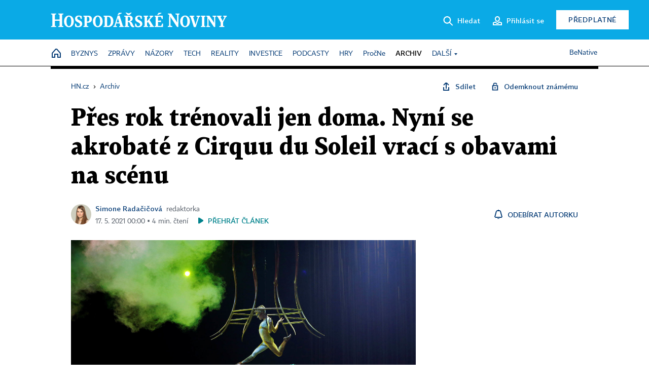

--- FILE ---
content_type: text/css
request_url: https://hn.cz/css/v3/styles.css?26010715
body_size: 351954
content:
@charset "UTF-8";
@font-face {
  font-family: "Tabac G3";
  src: url("https://hn.cz/css/v3/fonts/TabacG3-NarrowBold.eot");
  src: local("Tabac G3 Bold"), local("Tabac G3-Bold"), url("https://hn.cz/css/v3/fonts/TabacG3-NarrowBold.woff2") format("woff2"), url("https://hn.cz/css/v3/fonts/TabacG3-NarrowBold.woff") format("woff"), url("https://hn.cz/css/v3/fonts/TabacG3-NarrowBold.ttf") format("truetype"), url("https://hn.cz/css/v3/fonts/TabacG3-NarrowBold.svg#svg") format("svg");
  font-weight: 700;
  font-style: "normal";
  font-display: swap;
}
@font-face {
  font-family: "Tabac G2";
  src: url("https://hn.cz/css/v3/fonts/TabacG2.eot");
  src: local("Tabac G2 Regular"), local("Tabac G2-Regular"), url("https://hn.cz/css/v3/fonts/TabacG2.woff2") format("woff2"), url("https://hn.cz/css/v3/fonts/TabacG2.woff") format("woff"), url("https://hn.cz/css/v3/fonts/TabacG2.ttf") format("truetype"), url("https://hn.cz/css/v3/fonts/TabacG2.svg#svg") format("svg");
  font-weight: 400;
  font-style: "normal";
  font-display: swap;
}
@font-face {
  font-family: "Tabac G2";
  src: url("https://hn.cz/css/v3/fonts/TabacG2-SemiBold.eot");
  src: local("Tabac G2 Semi Bold"), local("Tabac G2-SemiBold"), url("https://hn.cz/css/v3/fonts/TabacG2-SemiBold.woff2") format("woff2"), url("https://hn.cz/css/v3/fonts/TabacG2-SemiBold.woff") format("woff"), url("https://hn.cz/css/v3/fonts/TabacG2-SemiBold.ttf") format("truetype"), url("https://hn.cz/css/v3/fonts/TabacG2-SemiBold.svg#svg") format("svg");
  font-weight: 600;
  font-style: "normal";
  font-display: swap;
}
@font-face {
  font-family: "Tabac G2";
  src: url("https://hn.cz/css/v3/fonts/TabacG2-Bold.eot");
  src: local("Tabac G2 Bold"), local("Tabac G2-Bold"), url("https://hn.cz/css/v3/fonts/TabacG2-Bold.woff2") format("woff2"), url("https://hn.cz/css/v3/fonts/TabacG2-Bold.woff") format("woff"), url("https://hn.cz/css/v3/fonts/TabacG2-Bold.ttf") format("truetype"), url("https://hn.cz/css/v3/fonts/TabacG2-Bold.svg#svg") format("svg");
  font-weight: 700;
  font-style: "normal";
  font-display: swap;
}
@font-face {
  font-family: "Tabac Sans";
  src: url("https://hn.cz/css/v3/fonts/TabacSans.eot");
  src: local("Tabac Sans Regular"), local("Tabac Sans-Regular"), url("https://hn.cz/css/v3/fonts/TabacSans.woff2") format("woff2"), url("https://hn.cz/css/v3/fonts/TabacSans.woff") format("woff"), url("https://hn.cz/css/v3/fonts/TabacSans.ttf") format("truetype"), url("https://hn.cz/css/v3/fonts/TabacSans.svg#svg") format("svg");
  font-weight: 400;
  font-style: "normal";
  font-display: swap;
}
@font-face {
  font-family: "Tabac Sans";
  src: url("https://hn.cz/css/v3/fonts/TabacSans-SemiBold.eot");
  src: local("Tabac Sans Semi Bold"), local("Tabac Sans-SemiBold"), url("https://hn.cz/css/v3/fonts/TabacSans-SemiBold.woff2") format("woff2"), url("https://hn.cz/css/v3/fonts/TabacSans-SemiBold.woff") format("woff"), url("https://hn.cz/css/v3/fonts/TabacSans-SemiBold.ttf") format("truetype"), url("https://hn.cz/css/v3/fonts/TabacSans-SemiBold.svg#svg") format("svg");
  font-weight: 600;
  font-style: "normal";
  font-display: swap;
}
@font-face {
  font-family: "Tabac Sans";
  src: url("https://hn.cz/css/v3/fonts/TabacSans-Bold.eot");
  src: local("Tabac Sans Bold"), local("Tabac Sans-Bold"), url("https://hn.cz/css/v3/fonts/TabacSans-Bold.woff2") format("woff2"), url("https://hn.cz/css/v3/fonts/TabacSans-Bold.woff") format("woff"), url("https://hn.cz/css/v3/fonts/TabacSans-Bold.ttf") format("truetype"), url("https://hn.cz/css/v3/fonts/TabacSans-Bold.svg#svg") format("svg");
  font-weight: 700;
  font-style: "normal";
  font-display: swap;
}
*, *:before, *:after {
  -webkit-box-sizing: border-box;
  -moz-box-sizing: border-box;
  box-sizing: border-box;
  margin: 0;
  padding: 0;
}

body {
  min-width: 180px;
  font-family: "Tabac G2", "Times New Roman", Times, serif;
  font-size: 15px;
  line-height: 150%;
  color: #000;
  -webkit-font-smoothing: subpixel-antialiased;
  -moz-osx-font-smoothing: grayscale;
}

a {
  color: #0A3F78;
  text-decoration: none;
}
a:hover {
  color: #376496;
  text-decoration: underline;
}

img {
  border: 0;
  vertical-align: middle;
}

p a {
  text-decoration: underline;
}
p a:hover {
  text-decoration: none;
}

h1 {
  font-family: "Tabac G3", "Times New Roman", Times, serif;
  font-size: 40px;
  line-height: 130%;
}
@media (max-width: 980px) {
  h1 {
    font-size: 32px;
  }
}
@media (max-width: 640px) {
  h1 {
    font-size: 28px;
  }
}

h2, h3, h4, h5 {
  font-size: 24px;
  line-height: 130%;
  margin: 0;
  padding: 0;
}
@media (max-width: 640px) {
  h2, h3, h4, h5 {
    font-size: 22px;
  }
}

h2 .count, h3 .count, h4 .count {
  font-size: 16px;
  color: #5A626C;
}

h4 {
  font-size: 19px;
}
@media (max-width: 640px) {
  h4 {
    font-size: 17px;
  }
}

h5 {
  font-size: 14px;
}
@media (max-width: 640px) {
  h5 {
    font-size: 14px;
  }
}

.clearfix:after {
  clear: both;
  visibility: hidden;
  display: block;
  height: 0;
  font-size: 0;
  content: ".";
}

.clearfix {
  zoom: 100%;
}

.f-sans {
  font-family: "Tabac Sans", Helvetica, sans-serif;
}

.f-semibold {
  font-weight: 600;
}

.nowrap {
  white-space: nowrap;
}

.violet {
  color: #820050;
}

.black {
  color: #000;
}

.hidden {
  display: none;
}

.cf:after {
  content: " ";
  display: table;
  clear: both;
}

.align-left {
  float: left;
}

.align-right {
  float: right;
}

.input-text {
  font-family: "Tabac Sans", Helvetica, sans-serif;
  font-size: 14px;
  line-height: 120%;
  font-weight: 600;
  padding: 14px 16px;
  border: 1px solid #000;
  background-color: #FFF;
}
.input-text:focus {
  border-color: #0AAAE6;
}

.checkbox-wrap {
  display: block !important;
  position: relative;
  padding-left: 31px;
  cursor: pointer;
  user-select: none;
}
.checkbox-wrap input {
  position: absolute;
  opacity: 0;
  height: 0;
  width: 0;
  cursor: pointer;
}
.checkbox-wrap .checkmark {
  position: absolute;
  top: 0;
  left: 0;
  width: 20px;
  height: 20px;
}
.checkbox-wrap:hover input ~ .checkmark {
  background-color: #F0F0EB;
}

.oauth_error_wrapper {
  margin: 9px 0;
  padding: 5px 0 5px 14px;
  border-left: 3px solid #E10019;
  color: #E10019;
  display: none;
}
.oauth_error_wrapper > div {
  display: none;
}

ul {
  list-style: square;
  margin-left: 20px;
}

.ico {
  display: inline-block;
  width: 20px;
  height: 20px;
  background-repeat: no-repeat;
  background-position: center;
  background-size: contain;
}

.loader {
  background-repeat: no-repeat;
  background-position: center;
  background-size: 10%;
}

.loading-overlay {
  position: absolute;
  top: 0;
  left: 0;
  right: 0;
  bottom: 0;
  background-color: rgba(255, 255, 255, 0.6);
}
.loading-overlay.opaque {
  background-color: #FFF;
}

.button-default,
.button {
  font-family: "Tabac Sans", Helvetica, sans-serif;
  font-weight: 600;
  font-size: 14px;
  line-height: 20px;
  text-align: center;
  letter-spacing: 0.05em;
  text-transform: uppercase;
  padding: 13px 24px 15px;
  color: #FFF;
  text-decoration: none;
  cursor: pointer;
  min-width: 120px;
  background-color: #0A3F78;
  border: none;
  transition: background-color 0.25s;
  display: inline-block;
}
.button-default .ico,
.button .ico {
  vertical-align: bottom;
}
.button-default.with-icon .ico,
.button.with-icon .ico {
  top: auto;
  margin: 0 8px 0 0;
}
.button-default:hover,
.button:hover {
  color: #FFF;
  background-color: #376496;
  text-decoration: none;
}
.button-default.disabled,
.button.disabled {
  background-color: #F0F0EB;
  margin-right: initial;
}
.button-default.disabled:hover,
.button.disabled:hover {
  background-color: #F0F0EB;
}
.button-default.inverted,
.button.inverted {
  background-color: #FFF;
  color: #0A3F78;
}
.button-default.inverted:hover,
.button.inverted:hover {
  color: #376496;
}
.button-default.with-border,
.button.with-border {
  border: 1px solid #C3C6CB;
  box-sizing: border-box;
  -moz-box-sizing: border-box;
  -webkit-box-sizing: border-box;
}
.button-default.with-border:hover,
.button.with-border:hover {
  background-color: #E9EBEB;
}
.button-default.simple,
.button.simple {
  background-color: initial;
  text-transform: none;
  color: #0A3F78;
  padding: 0;
  letter-spacing: normal;
  min-width: auto;
}
.button-default.simple:hover,
.button.simple:hover {
  color: #376496;
  text-decoration: underline;
}
.button-default.icon-only,
.button.icon-only {
  min-width: 0;
  height: 48px;
  padding: 13px 14px 15px 34px !important;
  background-position: 14px 50% !important;
}

a.close-button {
  display: block;
  position: absolute;
  right: 0;
  top: 0;
  width: 32px;
  height: 32px;
  border-bottom-left-radius: 5px;
  background: #FFF;
  text-align: center;
  font-size: 30px;
  line-height: 30px;
  font-family: "Tabac G2", "Times New Roman", Times, serif;
  font-weight: bold;
  color: #394453;
  text-decoration: none !important;
  z-index: 900000010;
}
a.close-button:hover {
  text-decoration: none;
  color: #5A626C;
}

.more.right {
  text-align: right;
}

.more a {
  font-family: "Tabac Sans", Helvetica, sans-serif;
  font-size: 14px;
  line-height: 150%;
  text-transform: uppercase;
  color: #0A3F78;
  text-decoration: none;
  position: relative;
}
.more a:hover {
  text-decoration: underline;
}

.more-link {
  font-family: "Tabac Sans", Helvetica, sans-serif;
  font-weight: 600;
  font-size: 14px;
  line-height: 150%;
  color: #0A3F78;
  text-transform: uppercase;
  position: relative;
  top: 2px;
}
.more-link .ico {
  vertical-align: bottom;
}

.title-ads {
  font-family: "Tabac Sans", Helvetica, sans-serif;
  font-weight: 400;
  font-size: 12px;
  line-height: 18px;
  color: #5A626C;
}

.top-separator {
  position: relative;
}
.top-separator:before {
  content: "";
  display: block;
  height: 1px;
  background-color: #000;
  position: absolute;
  left: 0;
  right: 0;
  top: -25px;
}

.txt {
  font-family: "Tabac G2", "Times New Roman", Times, serif;
  font-size: 16px;
  line-height: 24px;
  color: #000;
}

.menu {
  position: relative;
  background-color: #FFF;
  overflow: hidden;
}
.menu li > a, .menu li > span {
  font-family: "Tabac Sans", Helvetica, sans-serif;
  font-size: 14px;
  line-height: 21px;
  color: #0A3F78;
  text-transform: uppercase;
  display: block;
  text-decoration: none;
  cursor: pointer;
  padding: 8px 0;
}
.menu li > a:hover, .menu li > span:hover {
  position: relative;
  color: #000;
}
.menu nav {
  max-width: 1096px;
  width: 100%;
  margin: 0 auto;
  display: flex;
  flex-wrap: nowrap;
  justify-content: space-between;
  align-items: center;
}
.menu nav:not(.sub-menu) {
  height: 52px;
}
.menu nav:not(.sub-menu) ul {
  display: flex;
  flex-wrap: nowrap;
  align-items: baseline;
  height: 36px;
}
.menu nav ul {
  list-style: none;
  margin-left: 0;
}
.menu nav ul li {
  padding: 0 10px;
  position: relative;
  white-space: nowrap;
}
.menu nav ul li.capitalize a {
  text-transform: capitalize;
}
.menu nav ul li:hover {
  background-color: #E4F5FD;
}
.menu nav ul li.home a {
  width: 18px;
}
.menu nav ul li.home a span {
  display: block;
  overflow: hidden;
  text-indent: 100%;
}
.menu nav ul li.active a {
  color: #000;
  font-weight: 600;
}
.menu nav ul li.active:hover {
  background-color: initial;
}
.menu nav ul li.submenu-anchor {
  padding-right: 20px;
}
.menu nav ul li.submenu-anchor:after {
  content: "";
  position: absolute;
  right: 8px;
  top: calc(50% - 2px);
  width: 0;
  height: 0;
  border-left: 3px solid transparent;
  border-right: 3px solid transparent;
  border-top: 4px solid #0A3F78;
}
.menu.submenu {
  border-bottom: 1px solid #000;
  border-top: 1px solid #000;
}

header {
  font-family: "Tabac Sans", Helvetica, sans-serif;
  position: relative;
  height: 130px;
  background-color: #FFF;
  z-index: 99999;
}
header .header-wrapper {
  position: fixed;
  width: 100%;
  border-bottom: 1px solid #000;
}
header .header-wrapper .hn-lista {
  background-color: #0AAAE6;
}
header .header-wrapper .hn-lista .wrapper {
  position: relative;
  display: flex;
  flex-wrap: nowrap;
  justify-content: space-between;
  align-items: center;
  margin: 0 auto;
  height: 78px;
}
@media (min-width: 1440px) {
  header .header-wrapper .hn-lista .wrapper {
    justify-content: flex-end;
  }
}
header .header-wrapper .hn-lista .logo {
  margin-left: 40px;
  text-align: left;
}
@media (min-width: 1160px) {
  header .header-wrapper .hn-lista .logo {
    margin-left: calc(50% - 540px);
  }
}
@media (min-width: 1440px) {
  header .header-wrapper .hn-lista .logo {
    margin-left: 0;
    width: 30%;
    text-align: center;
  }
}
@media (max-width: 980px) {
  header .header-wrapper .hn-lista .logo {
    margin-left: 20px;
  }
  header .header-wrapper .hn-lista .logo img {
    height: 17px;
  }
}
@media (min-width: 380px) and (max-width: 640px) {
  header .header-wrapper .hn-lista .logo img {
    height: 20px;
  }
}
@media (min-width: 640px) and (max-width: 980px) {
  header .header-wrapper .hn-lista .logo img {
    height: 24px;
  }
}
@media (max-width: 319px) {
  header .header-wrapper .hn-lista .logo {
    margin-left: 0;
    width: 65px;
    height: 100%;
  }
  header .header-wrapper .hn-lista .logo a {
    display: block;
    width: 100%;
    height: 100%;
    margin-top: 0;
    background: url("/img/v3/HN.svg") no-repeat 50% 50%;
    background-size: 32px 17.33px;
  }
  header .header-wrapper .hn-lista .logo a img {
    display: none;
  }
}
header .header-wrapper .hn-lista .menu-right {
  position: relative;
  width: 50%;
  height: 40px;
  padding-right: 24px;
  color: #FFF;
  font-weight: 600;
  display: flex;
  flex-wrap: nowrap;
  justify-content: flex-end;
  align-items: center;
}
header .header-wrapper .hn-lista .menu-right > * {
  margin-left: 24px;
}
header .header-wrapper .hn-lista .menu-right > *:hover {
  text-decoration: none;
  opacity: 0.85;
}
header .header-wrapper .hn-lista .menu-right > * > span {
  vertical-align: middle;
}
@media (max-width: 980px) {
  header .header-wrapper .hn-lista .menu-right .after,
  header .header-wrapper .hn-lista .menu-right .button-subscription {
    display: none;
  }
}
@media (min-width: 981px) {
  header .header-wrapper .hn-lista .menu-right {
    padding-right: 40px;
  }
}
@media (min-width: 1440px) {
  header .header-wrapper .hn-lista .menu-right {
    padding-right: 54px;
    width: 35%;
  }
}
header .header-wrapper .button {
  flex: 0 0 auto;
  padding-top: 9px;
  padding-bottom: 9px;
}
header .header-wrapper .button > span:not(.ico) {
  margin-left: 8px;
}
header .header-wrapper .button.simple {
  color: #FFF;
}
header .header-wrapper .button-login {
  color: #FFF;
}
header .header-wrapper .button-login .initials,
header .header-wrapper .button-login .text-logged {
  display: none;
}
header .header-wrapper .button-login.logged {
  padding-top: 3px;
  padding-bottom: 3px;
}
header .header-wrapper .button-login.logged .text-not-logged {
  display: none;
}
header .header-wrapper .button-login.logged .initials,
header .header-wrapper .button-login.logged .text-logged {
  display: inline-block;
}
header .header-wrapper .button-login.logged .ico {
  width: 32px;
  height: 32px;
}
header .header-wrapper .initials {
  position: relative;
  width: 0;
  height: 0;
  border: 16px solid #FFF;
  border-radius: 16px;
}
header .header-wrapper .initials span {
  position: absolute;
  top: -16px;
  left: -15px;
  width: 32px;
  line-height: 32px;
  font-size: 16px;
  text-align: center;
  color: #0AAAE6;
}
header .header-wrapper .header-search {
  position: absolute;
  width: 100%;
  height: 100%;
  padding: 0 24px;
  background-color: #0AAAE6;
  display: flex;
  justify-content: center;
  align-items: center;
}
header .header-wrapper .header-search .search-what {
  width: 100%;
  max-width: 777px;
  padding: 0 16px;
  background-color: #FFF;
  border: none;
  font-size: 16px;
  line-height: 48px;
}
header .header-wrapper .header-search .search-button {
  flex: 0 0 auto;
  height: 48px;
  min-width: 48px;
  background-position: 50% 50%;
}
header .header-wrapper .header-search .ico-close {
  flex: 0 0 auto;
  display: inline-block;
  margin-left: 24px;
  width: 20px;
  height: 20px;
  cursor: pointer;
}
@media (min-width: 980px) {
  header .header-wrapper .header-search .search-button {
    padding-left: 51px;
    background-position: 24px 50%;
  }
}
header .menu-header {
  display: none;
  background-color: #0AAAE6;
}
header .menu-header:before {
  content: "";
  display: block;
  margin: 0 auto;
  width: calc(100% - 40px);
  border-bottom: 1px solid #FFF;
}
header .menu-header .wrapper {
  margin: 0 auto;
  max-width: 340px;
  padding: 8px 10px;
  display: flex;
  justify-content: space-between;
}
header .menu-header .wrapper > *:hover {
  text-decoration: none;
  opacity: 0.85;
}
header .menu-header .wrapper > * span {
  vertical-align: middle;
}
header .menu-header .wrapper > a > span:not(.ico) {
  margin-left: 8px;
  color: #FFF;
}
header .menu-header .wrapper .button-tts,
header .menu-header .wrapper .button-pocket {
  padding: 11px 0 7px;
}
header .menu-header .wrapper .tts-playlist-button:after,
header .menu-header .wrapper .pocket-listing-button:after {
  top: -2px;
}
@media (max-width: 1160px) {
  header:not(.small) .menu {
    padding: 0 32px;
  }
}
@media (max-width: 980px) {
  header {
    height: 68px;
  }
  header .header-wrapper {
    border: none;
  }
  header .header-wrapper .hn-lista .wrapper {
    height: 68px;
  }
  header .menu-right > * {
    margin-left: 40px;
  }
  header .menu-wrapper > .wrapper {
    display: none;
  }
  header .menu-header {
    display: block;
  }
}
header.open-menu.small .menu-wrapper {
  display: none;
}
header.open-menu .menu-wrapper,
header.open-menu .header-wrapper {
  height: 100%;
}
header.open-menu .narrow,
header.open-menu .home,
header.open-menu .submenu-anchor {
  display: none;
}
header.open-menu .sub-menu.hidden {
  display: block !important;
}
header.open-menu .menu-wrapper > .wrapper {
  display: block;
  height: 100%;
  overflow: hidden;
  overflow-y: scroll;
}
header.open-menu .sub-menu {
  flex-direction: column;
}
header.open-menu .sub-menu > * {
  margin: 0;
  padding-bottom: 20px;
}
header.open-menu .sub-menu > * li:last-child a {
  border-bottom: 1px solid #000;
}
header.open-menu .sub-menu > div {
  padding-bottom: 60px;
}
header.open-menu .sub-menu div {
  order: 2;
}
@media (min-width: 640px) {
  header.open-menu .menu nav {
    width: 570px;
  }
  header.open-menu .sub-menu {
    display: block;
  }
  header.open-menu .sub-menu > * {
    float: left;
  }
  header.open-menu .sub-menu > div {
    float: right;
  }
}
@media (max-width: 319px) {
  header.open-menu .menu {
    padding: 0;
  }
  header.open-menu .menu nav {
    align-items: flex-start;
  }
}
header.small .no {
  display: none;
}
header.small .header-wrapper {
  height: 68px;
  box-shadow: 0 4px 24px rgba(0, 0, 0, 0.15);
  border-bottom: 0;
}
header.small .header-wrapper .hn-lista {
  position: absolute;
  width: 100%;
  height: 100%;
  background-color: #FFF;
}
header.small .header-wrapper .hn-lista .wrapper {
  max-width: 100%;
  justify-content: flex-end;
}
header.small .header-wrapper .hn-lista .logo {
  position: absolute;
  top: 0;
  left: 0;
  z-index: 2;
  width: 65px;
  height: 100%;
  margin-left: 0;
  background-color: #0AAAE6;
}
header.small .header-wrapper .hn-lista .logo a {
  display: block;
  width: 100%;
  height: 100%;
  margin-top: 0;
  background-size: 32px 17.33px;
  background-position: center;
}
header.small .header-wrapper .hn-lista .logo a img {
  display: none;
}
@media (min-width: 981px) {
  header.small .header-wrapper .hn-lista .logo {
    width: 116px;
  }
  header.small .header-wrapper .hn-lista .logo a {
    background-size: revert;
  }
}
header.small .header-wrapper .hn-lista .menu-right {
  z-index: 2;
  width: auto;
}
header.small .header-wrapper .hn-lista .header-search {
  z-index: 3;
}
header.small .header-wrapper .hn-lista .tts-playlist-button:after,
header.small .header-wrapper .hn-lista .pocket-listing-button:after,
header.small .header-wrapper .hn-lista .after {
  color: #0A3F78;
  display: none;
}
@media (min-width: 2560px) {
  header.small .header-wrapper .hn-lista .tts-playlist-button:after,
  header.small .header-wrapper .hn-lista .pocket-listing-button:after,
  header.small .header-wrapper .hn-lista .after {
    display: revert;
  }
  header.small .header-wrapper .hn-lista .tts-playlist-button {
    background-position: 0 0;
  }
  header.small .header-wrapper .hn-lista .button-login.logged .text-not-logged,
  header.small .header-wrapper .hn-lista .button-login:not(.logged) .text-logged {
    display: none;
  }
}
header.small .header-wrapper .menu-wrapper {
  position: absolute;
  width: 100%;
  height: 100%;
  overflow: hidden;
}
header.small .header-wrapper .menu-wrapper .wrapper {
  position: relative;
  top: 13px;
}
header.small .header-wrapper .menu-wrapper .menu {
  background-color: transparent;
}
header.small .header-wrapper .menu-wrapper .menu nav {
  justify-content: revert;
  margin-left: 147px;
}
header.small .header-wrapper .menu-wrapper .menu nav > ul:not(:first-child) {
  margin-left: 5px;
}
@media (min-width: 1440px) {
  header.small .header-wrapper .menu-wrapper .menu nav {
    margin-left: auto;
  }
}
@media (min-width: 1920px) {
  header.small .header-wrapper .menu-wrapper .menu nav {
    justify-content: space-between;
  }
}
@media (min-width: 981px) {
  header.small .header-wrapper {
    height: 78px;
  }
}
header.small .header-wrapper .initials {
  border-color: #0AAAE6;
}
header.small .header-wrapper .initials span {
  color: #FFF;
}

@media (max-width: 380px) {
  .user-has-hn-subscription header .menu-header .wrapper {
    max-width: 250px;
  }
  .user-has-hn-subscription header .menu-header .wrapper .tts-playlist-button:after,
  .user-has-hn-subscription header .menu-header .wrapper .button-tts[style*=display] + .button-pocket .pocket-listing-button:after {
    display: none;
  }
}
@media (min-width: 981px) {
  .page-000000.body1 header:not(.small) {
    height: 148px;
  }
  .page-000000.body1 header:not(.small) .header-wrapper .hn-lista .wrapper {
    height: 96px;
  }
  .page-000000.body1 header:not(.small) .header-wrapper .hn-lista .logo img {
    height: 37px;
  }
}
.modal-menu .sub-menu {
  width: 850px;
}
.modal-menu .sub-menu .narrow {
  display: none;
}
.modal-menu .sub-menu.show-narrow-column {
  width: 960px;
}
.modal-menu .sub-menu.show-narrow-column .narrow {
  display: revert;
}
.modal-menu .sub-menu .no {
  display: none;
}

.article-header.small {
  position: relative;
}
.article-header.small .article-meta {
  position: absolute;
  bottom: 0;
  width: 100%;
}
.article-header.small .wrapper-fixed {
  position: fixed;
  top: 0;
  left: 65px;
  width: calc(100% - 65px);
  height: 77px;
  overflow: hidden;
  z-index: 999999;
}
.article-header.small .wrapper {
  position: relative;
  display: flex;
}
.article-header.small h1 {
  width: 100%;
  margin-bottom: 0;
  position: relative;
  overflow: hidden;
  font-size: 19px;
  line-height: 130%;
  white-space: nowrap;
}
.article-header.small h1:after {
  content: "";
  display: block;
  position: absolute;
  width: 280px;
  top: 0;
  bottom: 0;
  right: 0;
  background: linear-gradient(270deg, #FFFFFF 0%, rgba(255, 255, 255, 0) 100%);
}
.article-header.small .tools {
  margin-bottom: 2px;
}
.article-header.small .tools .breadcrumbs {
  font-size: 12px;
  line-height: 150%;
}
.article-header.small .tools .article-sharing {
  position: absolute;
  top: 4px;
  right: 24px;
}
.article-header.small .tools .article-sharing .article-sharing-wrap > * {
  margin-left: 24px;
}
.article-header.small .tools .article-sharing .article-sharing-bg {
  display: none;
}
.article-header.small .tools .article-sharing .ico-menu-small {
  display: none;
  width: 29px;
  height: 29px;
  cursor: pointer;
}
@media (min-width: 641px) {
  .article-header.small .tools .article-sharing .tts-playlist-article-button:after,
  .article-header.small .tools .article-sharing .pocket-article-button:after,
  .article-header.small .tools .article-sharing .after {
    display: none;
  }
  .article-header.small .tools .article-sharing .ico {
    margin-right: 0;
  }
}
@media (min-width: 2112px) {
  .article-header.small .tools .article-sharing .tts-playlist-article-button:after,
  .article-header.small .tools .article-sharing .pocket-article-button:after,
  .article-header.small .tools .article-sharing .after {
    display: revert;
  }
}
.article-header.small .label,
.article-header.small .label-wrap {
  display: none;
}
@media (max-width: 980px) {
  .article-header.small .wrapper {
    top: 19px !important;
    background-color: #FFF;
  }
  .article-header.small h1 {
    top: 1px;
    width: calc(100% - 29px - 24px - 198px);
  }
  .article-header.small .tools {
    margin: 0 12px;
    width: 29px;
  }
  .article-header.small .tools .breadcrumbs * {
    display: none;
  }
  .article-header.small .tools .breadcrumbs a:last-child {
    display: revert;
  }
  .article-header.small .tools .breadcrumbs a:last-child:after {
    content: "";
    display: block;
    width: 29px;
    height: 29px;
  }
}
@media (max-width: 640px) {
  .article-header.small .wrapper-fixed {
    overflow: revert;
  }
  .article-header.small h1 {
    width: calc(100% - 29px - 24px - 56px);
  }
  .article-header.small .tools .article-sharing {
    top: 0;
    right: 11px;
  }
  .article-header.small .tools .article-sharing .ico-menu-small {
    display: block;
  }
  .article-header.small .tools .article-sharing.unpacked .article-sharing-bg {
    position: fixed;
    top: 0;
    left: 0;
    display: block;
    width: 100%;
    height: 100%;
  }
  .article-header.small .tools .article-sharing.unpacked .article-sharing-wrap {
    position: absolute;
    top: 60px;
    right: -8px;
    display: flex;
    flex-direction: column;
    width: 220px;
    padding: 16px;
    background-color: #FFF;
    box-shadow: 0 0 12px rgba(59, 68, 82, 0.2);
  }
  .article-header.small .tools .article-sharing.unpacked .article-sharing-wrap > * {
    margin-left: 0;
    width: 100%;
    display: block;
    padding: 11px 8px;
    text-align: left;
  }
  .article-header.small .tools .article-sharing.unpacked .article-sharing-wrap > *:hover {
    color: #000;
    background: #E4F5FD;
    text-decoration: none;
  }
  .article-header.small .tools .article-sharing.unpacked .article-sharing-wrap > *:not(:last-child) {
    border-bottom: 1px solid #000;
  }
  .article-header.small .tools .article-sharing.unpacked .article-sharing-wrap .after,
  .article-header.small .tools .article-sharing.unpacked .article-sharing-wrap .tts-playlist-article-button:after,
  .article-header.small .tools .article-sharing.unpacked .article-sharing-wrap .pocket-article-button:after {
    display: revert;
    text-decoration: none;
  }
  .article-header.small .tools .article-sharing.unpacked .article-sharing-wrap .after {
    padding-left: 8px;
  }
  .article-header.small .tools .article-sharing.unpacked .article-sharing-wrap:before {
    content: "";
    display: block;
    width: 0;
    height: 0;
    border-left: 10px solid transparent;
    border-right: 10px solid transparent;
    border-bottom: 10px solid #FFF;
    position: absolute;
    top: -10px;
    right: 13px;
  }
  .article-header.small .tools .article-sharing:not(.unpacked) .article-sharing-wrap {
    display: none;
  }
}
@media (min-width: 981px) {
  .article-header.small .wrapper-fixed {
    left: 116px;
    width: calc(100% - 116px);
  }
  .article-header.small .wrapper {
    flex-wrap: wrap;
    flex-direction: column;
    padding-top: 68px;
  }
  .article-header.small h1,
  .article-header.small .tools {
    margin-left: 32px;
    margin-right: 198px;
    width: calc(100% - 32px - 198px);
    max-width: 1080px;
  }
  .article-header.small h1 {
    font-size: 24px;
    line-height: 130%;
  }
  .article-header.small .tools .article-sharing {
    top: 87px;
    right: 24px;
  }
}
@media (min-width: 1440px) {
  .article-header.small .wrapper {
    align-items: center;
  }
  .article-header.small h1,
  .article-header.small .tools {
    margin-left: -116px;
    margin-right: 70px;
    max-width: 1010px;
  }
  .article-header.small .tools .article-sharing {
    right: 46px;
  }
}
@media (min-width: 2560px) {
  .article-header.small h1,
  .article-header.small .tools {
    margin-right: 0;
    max-width: 1080px;
  }
}

.proc-ne header .header-wrapper .hn-lista .logo a img {
  display: inline-block !important;
  width: 115px;
  height: 33px;
}
@media (min-width: 981px) {
  .proc-ne header .header-wrapper .hn-lista .logo a img {
    width: 138px;
    height: 40px;
  }
}
@media (max-width: 319px) {
  .proc-ne header .header-wrapper .hn-lista .logo a {
    margin-left: 8px;
    background: none;
  }
}
.proc-ne header .menu-header {
  background-color: #FFF;
}
.proc-ne header .menu-header::before {
  border-color: #0A3F78;
}
.proc-ne header .menu-header::after {
  border-bottom: 1px solid #dadada;
  content: "";
  display: block;
  margin: 0 auto;
  width: calc(100% - 40px);
}
.proc-ne header .menu-header .wrapper > a > span:not(.ico) {
  color: #0A3F78;
}
@media (min-width: 640px) {
  .proc-ne header.open-menu .menu nav {
    width: 250px;
  }
}
.proc-ne header:not(.small) .header-wrapper {
  border-bottom: 1px solid #dadada;
}
.proc-ne header:not(.small) .header-wrapper .hn-lista {
  background-color: #FFF;
}
.proc-ne header:not(.small) .header-wrapper .hn-lista .logo {
  height: 33px;
}
@media (min-width: 981px) {
  .proc-ne header:not(.small) .header-wrapper .hn-lista .logo {
    height: 40px;
  }
}
.proc-ne header:not(.small) .header-wrapper .button.simple {
  color: #0A3F78;
}
.proc-ne header:not(.small) .header-wrapper .button-subscription {
  background-color: #0A3F78;
  color: #FFF;
}
.proc-ne header:not(.small) .header-wrapper .button-subscription:hover {
  background-color: #376496;
}
.proc-ne header:not(.small) .header-wrapper .initials {
  border-color: #0AAAE6;
}
.proc-ne header:not(.small) .header-wrapper .initials span {
  color: #FFF;
}
.proc-ne header.small .header-wrapper .hn-lista .logo {
  display: flex;
  align-items: center;
  width: 170px;
  padding-left: 20px;
  background-color: #FFF;
}
.proc-ne header.small .header-wrapper .hn-lista .logo a {
  width: revert;
  height: revert;
}
.proc-ne .article-header.small .wrapper-fixed {
  left: 134px;
  width: calc(100% - 134px);
}
@media (min-width: 981px) {
  .proc-ne .article-header.small .wrapper-fixed {
    left: 155px;
    width: calc(100% - 155px);
  }
}
.proc-ne .tts-playlist-button::after,
.proc-ne .pocket-listing-button::after {
  color: #0A3F78;
}
.proc-ne .wallpaper-backup img {
  max-width: 100%;
}
.proc-ne .menu nav {
  justify-content: center !important;
}
.proc-ne .menu li > a {
  color: #E10019;
}
.proc-ne .menu li > a:hover {
  color: #000;
}
.proc-ne .sub-menu > * a:hover,
.proc-ne .menu nav ul li:hover {
  background-color: #FFE6E1;
}
.proc-ne .menu-hn a span {
  display: inline-block;
  width: 31px;
  height: 16px;
  background-image: url("/img/v3/HN_black.svg");
  background-size: 31px 16px;
  background-repeat: no-repeat;
  font-size: 0;
  line-height: 28px;
}

footer {
  font-family: "Tabac Sans", Helvetica, sans-serif;
  background-color: #394453;
  color: #D7D9DA;
  font-size: 14px;
  line-height: 21px;
  border-top: 6px solid #000;
  max-width: 1080px;
  margin: 0 auto;
  position: relative;
}
footer a {
  color: #D7D9DA;
  text-decoration: none;
}
footer a:hover {
  color: #D7D9DA;
  text-decoration: underline;
}
footer .issn,
footer .copyright {
  font-size: 12px;
  line-height: 18px;
}
footer .wrapper {
  display: flex;
  flex-wrap: wrap;
  padding: 56px;
}
footer .wrapper .col1 {
  flex: 0;
  margin-right: 56px;
}
footer .wrapper .col1 .hn img {
  width: 100%;
  max-width: 215px;
  margin-bottom: 12px;
}
footer .wrapper .col1 h5 {
  font-size: 14px;
  line-height: 150%;
  font-weight: 400;
  margin-bottom: 8px;
}
footer .wrapper .col1 .c-s {
  display: flex;
  flex-wrap: wrap;
}
footer .wrapper .col1 .cert {
  margin-right: 24px;
}
footer .wrapper .col1 .social {
  margin-bottom: 14px;
}
footer .wrapper .col1 .social .wrap-social {
  display: flex;
  flex-wrap: wrap;
}
footer .wrapper .col1 .social a.icon {
  display: inline-block;
  width: 20px;
  height: 20px;
  margin: 0 10px 10px 0;
  background-repeat: no-repeat;
  background-position: 0 0;
}
footer .wrapper .col1 .app {
  margin-bottom: 14px;
}
footer .wrapper .col1 .app .wrap-app {
  display: flex;
  flex-wrap: wrap;
}
footer .wrapper .col1 .app .wrap-app a {
  display: inline-block;
  margin: 0 10px 10px 0;
  width: 135px;
  height: 40px;
  background-repeat: no-repeat;
  background-position: 0 0;
}
footer .wrapper .col1 .app .wrap-app a.ico-inverse-ios {
  width: 120px;
}
footer .wrapper .col2 {
  flex: 1;
}
footer .wrapper .col2 .links {
  display: flex;
  flex-wrap: wrap;
  justify-content: space-between;
}
footer .wrapper .col2 .links ul {
  list-style: none;
  color: #FFF;
  margin-left: 0;
  display: block;
  width: 38%;
  flex: 1 1 auto;
}
footer .wrapper .col2 .links ul:first-child {
  width: 28%;
}
footer .wrapper .col2 .links ul:last-child {
  width: 34%;
}
footer .wrapper .col2 .links ul li {
  padding: 5px 0;
}
footer .wrapper .col2 .links ul li a {
  font-size: 14px;
  line-height: 21px;
  color: #FFF;
}
footer .wrapper .col2 .links ul li a:hover {
  color: #D7D9DA;
}
@media (min-width: 981px) {
  footer .wrapper .col1 {
    min-width: 288px;
  }
}
@media (max-width: 980px) {
  footer .wrapper {
    padding: 35px;
    flex-direction: column;
  }
  footer .wrapper .copyright,
  footer .wrapper .col2 {
    border-top: 1px solid rgba(157, 163, 170, 0.2);
    padding-top: 24px;
  }
}
@media (max-width: 640px) {
  footer .wrapper {
    padding: 24px;
  }
  footer .wrapper .col2 .links ul {
    width: 50%;
  }
  footer .wrapper .col2 .links ul:not(:last-child) {
    margin-bottom: 24px;
  }
}
@media (max-width: 380px) {
  footer .wrapper .col1 {
    margin-right: 0;
  }
  footer .wrapper .col2 .links ul {
    width: 100%;
  }
}

.all-wrapper {
  position: relative;
}
.all-wrapper > .content {
  width: 100%;
  max-width: 1080px;
  margin: 0 auto;
  background-color: #FFF;
  padding: 32px 16px;
  min-height: 300px;
  position: relative;
  border-top: 6px solid #000;
}
@media (max-width: 319px) {
  .all-wrapper > .content {
    padding: 32px 8px;
  }
}
@media (min-width: 641px) {
  .all-wrapper > .content {
    padding: 32px 32px;
  }
}
@media (min-width: 981px) {
  .all-wrapper > .content {
    padding: 32px 40px 40px;
  }
}

.wrapper-cols {
  display: flex;
  flex-wrap: nowrap;
  justify-content: space-between;
  clear: both;
}
.wrapper-cols .column {
  flex: 1;
  width: 100%;
}
.wrapper-cols .col1 {
  max-width: 660px;
  flex: 1 1 auto;
}
.wrapper-cols .col1.narrow {
  max-width: none !important;
}
@media (max-width: 980px) {
  .wrapper-cols .col1.narrow {
    width: 100% !important;
  }
}
@media (max-width: 980px) {
  .wrapper-cols .col1 {
    max-width: none !important;
    padding: 0;
  }
}
.wrapper-cols .col2 {
  flex: 0 0 auto;
  width: 300px;
  margin-left: 28px;
}
.wrapper-cols .col2.wide {
  width: 59.26%;
  flex: 1 0 auto;
}
@media (max-width: 980px) {
  .wrapper-cols .col2.wide {
    width: auto;
  }
}
@media (min-width: 1080px) {
  .wrapper-cols .col2.wide {
    margin-left: 32px;
  }
}
.wrapper-cols .col2.indented {
  margin-top: 60px;
}
.wrapper-cols .col2 .box {
  margin-bottom: 32px;
}
.wrapper-cols .col2 .box.indented {
  margin-left: 0;
  padding: 40px 32px;
}
@media (min-width: 1080px) {
  .wrapper-cols .col2 {
    margin-left: 40px;
  }
}
@media (min-width: 981px) {
  .wrapper-cols .col2.indented-first-box .box:first-child,
  .wrapper-cols .col2 .indented-first-box .box:first-child,
  .wrapper-cols .col2 .box.indented-first-box:first-child {
    margin-top: 21px;
  }
}
@media (max-width: 980px) {
  .wrapper-cols {
    display: block;
  }
  .wrapper-cols > *, .wrapper-cols .col1, .wrapper-cols .col2 {
    width: auto;
    max-width: none;
    margin-left: 0;
    margin-right: 0;
  }
}

.link-to-copy {
  overflow: hidden;
  height: 0;
}

.gap-big {
  margin-bottom: 48px !important;
}

.gap {
  margin-bottom: 24px;
}

.gap-t {
  margin-top: 24px;
}

.box {
  position: relative;
  margin-bottom: 48px;
}
.box .box-title {
  position: relative;
  margin-bottom: 24px;
  font-family: "Tabac G3", "Times New Roman", Times, serif;
  font-size: 40px;
  line-height: 130%;
  color: #000;
  display: flex;
  justify-content: space-between;
  align-items: flex-end;
}
.box .box-title:not(.no-border) {
  padding: 0 0 8px 0;
  border-bottom: 6px solid #000;
}
.box .box-title a:not(.button) {
  color: #000;
}
@media (max-width: 980px) {
  .box .box-title {
    font-size: 26px;
  }
}
.box .box-title > * {
  font-size: 40px;
  line-height: 52px;
}
@media (max-width: 980px) {
  .box .box-title > * {
    font-size: 26px;
    line-height: 38px;
  }
}
.box .box-title a.more-link {
  font-family: "Tabac Sans", Helvetica, sans-serif;
  font-weight: 600;
  font-size: 14px;
  line-height: 150%;
  color: #0A3F78;
  text-transform: uppercase;
  position: relative;
  top: 2px;
}
.box .box-title a.more-link .ico {
  vertical-align: bottom;
}
.box .box-title span {
  color: #5A626C;
}
.box.smaller .box-title, .box.smaller .box-title > * {
  font-size: 24px;
  line-height: 31px;
}
.box.smaller .box-title {
  margin-bottom: 0;
}
.box.indented {
  padding: 40px;
}
@media (max-width: 980px) {
  .box.indented {
    margin-left: -40px;
    margin-right: -40px;
  }
}
@media (min-width: 981px) {
  .box.indented {
    margin-left: -40px;
  }
}
.box.full-width {
  padding-left: 0;
  padding-right: 0;
}
.box.full-width:before, .box.full-width:after {
  content: "";
  background-color: #D7E9F7;
  position: absolute;
  top: 0;
  bottom: 0;
  right: 100%;
  width: 5423px;
}
.box.full-width:after {
  left: 100%;
}
.box.full-width .article-item {
  max-width: none !important;
}
.box .box-html {
  margin-top: 16px;
}
.box .box-html > *,
.box .box-html p {
  margin-bottom: 16px;
}

.layout-section-group {
  margin-bottom: 32px;
  position: relative;
}
.layout-section-group .group-title {
  font-family: "Tabac G3", "Times New Roman", Times, serif;
  font-weight: bold;
  position: relative;
  padding: 0 0 8px 0;
  border-bottom: 6px solid #000;
  margin-bottom: 24px;
  color: #000;
  font-size: 24px;
  line-height: 130%;
  display: flex;
  align-items: end;
  justify-content: space-between;
}
.layout-section-group.with-border {
  margin-top: 50px;
}
.layout-section-group.with-border:before {
  content: "";
  position: absolute;
  top: -25px;
  left: 0;
  right: 0;
  height: 1px;
  background: #000;
}
.layout-section-group.split-2 {
  display: flex;
  justify-content: space-between;
}
@media (min-width: 641px) {
  .layout-section-group.split-2 > * {
    margin-bottom: 0;
    max-width: calc(50% - 16px);
  }
}
@media (max-width: 640px) {
  .layout-section-group.split-2 {
    display: block;
  }
}
.layout-section-group.flex-horizontal {
  display: flex;
  justify-content: space-between;
  column-gap: 32px;
}
.layout-section-group.flex-horizontal.items-2 > * {
  max-width: calc(50% - 16px);
}
.layout-section-group.flex-horizontal.items-3 > * {
  max-width: calc(33.33% - 21px);
}
@media (min-width: 641px) {
  .layout-section-group.flex-horizontal .component {
    margin-bottom: 0;
  }
}
@media (max-width: 640px) {
  .layout-section-group.flex-horizontal {
    display: block;
  }
  .layout-section-group.flex-horizontal .component {
    max-width: none;
  }
}

.pager {
  display: flex;
  flex-wrap: wrap;
}
.pager .pages {
  flex: 1 1 auto;
  order: 1;
  display: flex;
  flex-wrap: wrap;
  justify-content: center;
}
.pager a {
  display: block;
  margin: 5px;
  min-width: 30px;
  padding: 5px;
  line-height: 20px;
  border: 1px solid #0A3F78;
  white-space: nowrap;
  text-align: center;
  text-decoration: none;
  font-family: "Tabac Sans", Helvetica, sans-serif;
  font-weight: 600;
  text-transform: uppercase;
}
.pager a.active {
  background-color: #0A3F78;
  color: #FFF;
  cursor: text;
}
.pager a.inactive {
  opacity: 20%;
  cursor: text;
}
.pager a:not(.inactive):not(.active):hover {
  background-color: #C3D7EB;
}
.pager a.prev, .pager a.next {
  order: 1;
  min-width: 120px;
  padding: 5px 10px;
}
.pager a.prev span, .pager a.next span {
  padding-right: 12px;
}
@media (max-width: 768px) {
  .pager .pages {
    flex: 0 1 auto;
    width: 100%;
    justify-content: left;
  }
  .pager.pager-header .pages {
    order: 2;
  }
  .pager.pager-footer .pages {
    order: 0;
  }
}

.login-form {
  font-family: "Tabac Sans", Helvetica, sans-serif;
  max-width: 400px;
  margin: 0 auto;
}
.login-form .header {
  font-size: 40px;
  margin-bottom: 24px;
  text-align: center;
  font-family: "Tabac G3", "Times New Roman", Times, serif;
  line-height: 120%;
  padding: 0;
}
@media (max-width: 640px) {
  .login-form .header {
    font-size: 28px;
    padding: 0 24px;
  }
}
.login-form .socials a {
  display: none;
  padding: 10px 24px 13px 20%;
  margin-bottom: 8px;
  font-size: 14px;
  line-height: 125%;
  font-weight: 600;
  border: 1px solid rgba(157, 163, 170, 0.2);
  background-color: #FFF;
}
.login-form .socials a .ico {
  margin-right: 8px;
  vertical-align: bottom;
}
.login-form .socials a.visible {
  display: block;
}
.login-form .socials a:hover {
  background-color: #F0F0EB;
  text-decoration: none;
}
@media (max-width: 640px) {
  .login-form .socials a {
    padding-left: calc(20% - 24px);
  }
}
.login-form .divider {
  display: flex;
  margin: 24px 0;
}
.login-form .divider span {
  padding: 0 8px;
  color: rgba(157, 163, 170, 0.2);
  text-transform: uppercase;
  font-size: 12px;
  line-height: 14px;
}
.login-form .divider:before, .login-form .divider:after {
  content: "";
  width: 50%;
  height: 10px;
  border-bottom: 1px dashed rgba(157, 163, 170, 0.2);
}
.login-form .login-message {
  margin-bottom: 24px;
  color: #E10019;
  display: none;
}
.login-form .more-info {
  color: #5A626C;
  font-size: 16px;
}
.login-form .more-info p {
  margin-bottom: 32px;
}

#login-form.in-progress {
  background-position: calc(50% - 10px) calc(100% - 50px);
}

.classic-form .form-item {
  margin-bottom: 24px;
}
.classic-form .form-item label {
  display: inline-block;
  margin-bottom: 4px;
}
.classic-form .form-item .input {
  display: block;
  width: 100%;
}
.classic-form .form-item a {
  font-size: 14px;
}
.classic-form .form-item button {
  display: block;
  width: 100%;
}

.modal-overlay {
  position: fixed;
  top: 0;
  left: 0;
  bottom: 0;
  right: 0;
  background-color: rgba(255, 255, 255, 0.96);
  overflow: auto;
  display: none;
  z-index: 1999999999;
}
.modal-overlay .modal-overlay-close {
  position: absolute;
  right: 64px;
  top: 20px;
  border: none;
  background-color: transparent;
  background-repeat: no-repeat;
  background-position: center;
  width: 30px;
  height: 30px;
  z-index: 999;
  cursor: pointer;
}
@media (max-width: 980px) {
  .modal-overlay .modal-overlay-close {
    right: 18px;
    top: 18px;
    background-size: 16px 16px;
  }
}
.modal-overlay .modal-overlay-frame {
  height: 100%;
  display: flex;
  flex-direction: column;
  align-items: stretch;
}
@media (max-width: 980px) {
  .modal-overlay .modal-overlay-frame {
    height: auto;
    display: block;
  }
}
.modal-overlay .modal-overlay-header {
  flex: 0;
  height: 74px;
  position: relative;
  background-color: #0AAAE6;
  padding: 22px 64px;
}
.modal-overlay .modal-overlay-header .overlay-logo {
  display: inline-block;
  width: 335px;
  height: 30px;
  background-repeat: no-repeat;
  background-size: contain;
  background-image: url("/img/v3/logo_hospodarske_noviny.svg");
}
@media (max-width: 980px) {
  .modal-overlay .modal-overlay-header .overlay-logo {
    background-size: 302px 26px;
  }
}
@media (max-width: 640px) {
  .modal-overlay .modal-overlay-header .overlay-logo {
    background-size: 255px 22px;
  }
}
@media (max-width: 380px) {
  .modal-overlay .modal-overlay-header .overlay-logo {
    background-size: 197px 17px;
  }
}
@media (max-width: 319px) {
  .modal-overlay .modal-overlay-header .overlay-logo {
    background-image: url("/img/v3/HN.svg");
    background-size: contain;
    width: 48px;
    height: 26px;
  }
}
@media (max-width: 980px) {
  .modal-overlay .modal-overlay-header {
    padding: 24px 0 24px 30px;
    height: 68px;
  }
}
.modal-overlay .modal-overlay-content {
  position: relative;
  flex: 1 1 auto;
  overflow-y: auto;
  padding: 56px;
}
@media (max-width: 980px) {
  .modal-overlay .modal-overlay-content {
    padding: 24px;
  }
}
.modal-overlay .modal-overlay-content > * {
  margin: 0 auto;
}

.blur {
  z-index: -1;
  filter: blur(3px);
  -webkit-filter: blur(3px);
  -moz-filter: blur(3px);
  -o-filter: blur(3px);
  -ms-filter: blur(3px);
  filter: url(#blur);
  filter: progid:DXImageTransform.Microsoft.Blur(PixelRadius="3");
  overflow: hidden;
  position: absolute;
  bottom: 0;
}

.svg-filters {
  height: 0;
  overflow: hidden;
}

.modal-menu {
  display: none;
  position: absolute;
  top: 0;
  left: 0;
  z-index: 999999999;
  padding-top: 10px;
}
.modal-menu.modal-menu-visible {
  display: block;
}
.modal-menu .modal-menu-content-wrapper {
  position: relative;
  background-color: #FFF;
  box-shadow: 0 0 12px rgba(59, 68, 82, 0.2);
}
.modal-menu .modal-menu-content-wrapper .arrow {
  display: block;
  width: 0;
  height: 0;
  border-left: 10px solid transparent;
  border-right: 10px solid transparent;
  border-bottom: 10px solid #FFF;
  position: absolute;
  top: -10px;
  left: 15px;
}

@media (max-width: 980px) {
  .desktop-only {
    display: none !important;
  }
}

.no-desktop {
  display: none !important;
}
@media (max-width: 980px) {
  .no-desktop {
    display: revert !important;
  }
}

@media (max-width: 640px) {
  .tablet-only {
    display: none;
  }
}
@media (min-width: 981px) {
  .tablet-only {
    display: none;
  }
}

.no-tablet {
  display: none;
}
@media (max-width: 640px) {
  .no-tablet {
    display: revert;
  }
}
@media (min-width: 981px) {
  .no-tablet {
    display: revert;
  }
}

.mobile-only {
  display: none;
}
@media (max-width: 640px) {
  .mobile-only {
    display: revert;
  }
}

@media (max-width: 640px) {
  .no-mobile {
    display: none !important;
  }
}

.user-has-hn-subscription .button-subscription {
  display: none;
}

.no-ads-only {
  display: none;
}

.body1 .all-wrapper > .content {
  border-top: none;
}
@media (min-width: 1080px) {
  .body1 .wrapper-cols .col2 {
    flex: 0 0 auto;
    width: 339px;
  }
}
@media (min-width: 640px) {
  .body1 .all-wrapper > .content {
    max-width: 1160px;
  }
  .body1 .wrapper-cols .col1 {
    flex: 1 1 auto;
    max-width: 709px;
  }
  .body1 .wrapper-cols .col2.wide {
    width: auto;
    flex: 1 0 auto;
  }
  .body1.article-detail .article-body, .body1.article-detail .article-perex {
    margin-left: auto;
    margin-right: auto;
  }
  .body1.article-detail .wrapper-cols:not(.under-article) .col1 {
    width: auto;
    max-width: none !important;
  }
  .body1.article-detail .wrapper-cols:not(.under-article) .col1.no-resize {
    max-width: 760px !important;
    margin: 0 auto;
  }
  .body1.article-detail .wrapper-cols:not(.under-article) .col2 {
    display: none;
  }
  .body1.article-detail .article-inserted-image .uai-img {
    margin-left: -160px;
    margin-right: -160px;
  }
  .body1.full-width-content .wrapper-cols {
    display: block;
  }
  .body1.full-width-content .wrapper-cols .col1 {
    width: auto;
    max-width: none;
  }
  .body1.full-width-content .wrapper-cols .col1.no-resize {
    max-width: 760px;
    margin: 0 auto;
  }
  .body1.full-width-content .wrapper-cols .col2 {
    display: none;
  }
  .body1 .newsletter-listing .newsletter-group {
    display: flex;
    flex-wrap: wrap;
    align-items: stretch;
    justify-content: space-between;
  }
  .body1 .newsletter-listing .newsletter-group .box {
    flex: 1 1 auto;
    width: 100%;
    max-width: calc(50% - 16px);
  }
}
@media (min-width: 640px) and (max-width: 640px) {
  .body1 .newsletter-listing .newsletter-group {
    display: block;
    max-width: none;
  }
}
@media (min-width: 640px) {
  .body1 .topic .left {
    padding-right: 40px;
    max-width: 440px;
  }
  .body1 .topic .right .article-item.vertical {
    max-width: 300px;
  }
  .body1 .topic .right .article-item:nth-child(2) {
    margin-left: 40px;
  }
  .body1 .box.indented {
    margin-left: 0;
    margin-right: 0;
  }
}
@media (min-width: 981px) {
  .body1 .wrapper-cols .col2.wide {
    width: 59.26%;
    flex: 1 0 auto;
  }
}
.body1 .no-ads-only {
  display: revert;
}
.body1 .ads-only {
  display: none !important;
}

.flex-2 .wrap {
  display: flex;
  flex-wrap: wrap;
  justify-content: space-between;
}
.flex-2 .wrap > * {
  width: 100%;
  margin: 10px 0;
}
@media (min-width: 980px) {
  .flex-2 .wrap > * {
    width: 48%;
    margin: initial;
  }
}

.flex-3 {
  margin: 30px 0;
}
.flex-3 .wrap {
  display: flex;
  flex-wrap: wrap;
  justify-content: space-between;
}
.flex-3 .wrap > * {
  width: 100%;
  margin: 10px 0;
}
@media (min-width: 980px) {
  .flex-3 .wrap > * {
    width: 31%;
    margin: initial;
  }
}

.content-near-header .all-wrapper > .content {
  padding-top: 0;
}

.swiper-initialized {
  position: relative;
  padding-right: 20px;
}
.swiper-initialized:before, .swiper-initialized:after {
  content: "";
  position: absolute;
  z-index: 2;
  height: 100%;
}
.swiper-initialized:before {
  width: 10px;
  background: linear-gradient(90deg, #FFF 0%, rgba(255, 255, 255, 0) 100%);
}
.swiper-initialized:after {
  width: 40px;
  background: linear-gradient(270deg, #FFF 0%, rgba(255, 255, 255, 0) 100%);
  right: 0;
}

.split-column-2 {
  display: flex;
  justify-content: space-between;
  align-items: stretch;
}
.split-column-2 > * {
  flex: 1 1 auto;
  max-width: 50%;
}
.split-column-2.with-gap > * {
  max-width: calc(50% - 16px);
}
@media (max-width: 640px) {
  .split-column-2 {
    display: block;
  }
  .split-column-2 > * {
    max-width: none !important;
  }
}

.none, .app-only {
  display: none;
}

.hidden {
  display: none !important;
}

.visible {
  display: block !important;
}

.development-mode::after {
  content: "DEV";
  display: block;
  width: 78px;
  background-color: #E10019;
  transform: rotate(-45deg);
  position: fixed;
  top: 9px;
  left: -20px;
  z-index: 2000000001;
  font-size: 11px;
  color: #FFF;
  text-align: center;
  font-weight: bold;
}

.ico-soundcloud {
  background-image: url("/img/v3/soundcloud.svg");
}

.ico-spotify {
  background-image: url("/img/v3/spotify.svg");
}

.in-progress {
  background-image: url("/img/loading_icon_small.gif");
  background-repeat: no-repeat;
  background-position: 4px 50%;
  filter: grayscale(80%) opacity(0.6);
}

.ico-herohero {
  background-image: url("data:image/svg+xml,%3Csvg viewBox='0 0 24 24' fill='none' xmlns='http://www.w3.org/2000/svg' aria-label='Logo' size='DEFAULT' role='img' focusable='false'%3E%3Cpath fill-rule='evenodd' clip-rule='evenodd' d='M5.056 21.768c4.706 3.317 11.571 1.678 15.334-3.66 3.763-5.339 3-12.355-1.707-15.672C13.978-.881 7.113.757 3.35 6.096c-3.763 5.338-3 12.355 1.706 15.672m13.022-7.815a6.7 6.7 0 0 0 .512-2.571h-2.776a3.944 3.944 0 1 1-7.888 0H5.15a6.72 6.72 0 0 0 12.928 2.571' fill='%23ffffff'%3E%3C/path%3E%3C/svg%3E");
}

.ico-gazetisto {
  background-image: url("data:image/svg+xml,%3Csvg width='72' height='72' viewBox='0 0 72 72' fill='none' xmlns='http://www.w3.org/2000/svg'%3E%3Cpath d='M61.6852 21.1691L50.8321 10.3152C37.0793 -3.43841 34.925 -3.43841 21.1722 10.3152L10.3146 21.1691C-3.43819 34.9227 -3.43819 37.0773 10.3146 50.8309L21.1677 61.6848C34.9205 75.4384 37.0748 75.4384 50.8276 61.6848L61.6807 50.8309C75.438 37.0773 75.438 34.9273 61.6852 21.1691ZM42.9282 42.931L36.8174 61.748C36.5599 62.543 35.4398 62.5384 35.1824 61.748L29.0716 42.931L10.2558 36.8198C9.46094 36.5623 9.46094 35.4422 10.2558 35.1847L29.0716 29.0735L35.1824 10.2565C35.4398 9.46156 36.5599 9.46156 36.8174 10.2565L42.9282 29.0735H35.9999C34.0894 29.0735 32.3596 29.8504 31.104 31.1015C29.8484 32.3572 29.0716 34.0917 29.0716 36.0023C29.0716 37.9174 29.8439 39.6473 31.0995 40.903C32.3506 42.1541 34.0849 42.931 35.9954 42.931H42.9282L35.9999 36.0023H58.8308C59.8109 36.0023 60.0277 37.3799 59.0973 37.6825L42.9282 42.931Z' fill='%23ffffff'/%3E%3C/svg%3E");
}

.ico-apple-podcasts {
  background-image: url("data:image/svg+xml,%3Csvg width='20' height='21' viewBox='0 0 20 21' fill='none' xmlns='http://www.w3.org/2000/svg'%3E%3Cpath d='M12.703 14.8994L12.2261 18.7249C12.1296 19.499 11.4732 20.08 10.6952 20.08H9.30489C8.52678 20.08 7.87045 19.499 7.77397 18.7249L7.29707 14.8993C7.09377 13.2691 8.36149 11.8292 10 11.8292C8.7239 11.8292 7.68571 10.7882 7.68571 9.50865C7.68571 8.2291 8.7239 7.18811 10 7.18811C11.2761 7.18811 12.3143 8.2291 12.3143 9.50865C12.3143 10.7882 11.2761 11.8292 10 11.8292C11.6385 11.8292 12.9062 13.2691 12.703 14.8994ZM10 5.64108C7.58959 5.64108 5.62857 7.6074 5.62857 10.0243C5.62857 10.8955 5.88438 11.7073 6.32312 12.3904C6.00776 12.9277 5.81356 13.5278 5.75349 14.1474C4.72178 13.0794 4.08571 11.6251 4.08571 10.0243C4.08571 6.75437 6.73886 4.09405 10 4.09405C13.2611 4.09405 15.9143 6.75437 15.9143 10.0243C15.9143 11.6251 15.2782 13.0794 14.2466 14.1475C14.1865 13.5278 13.9922 12.9278 13.6769 12.3905C14.1156 11.7073 14.3714 10.8955 14.3714 10.0243C14.3714 7.6074 12.4104 5.64108 10 5.64108ZM13.8488 18.1807L14.0863 16.2759C16.1149 14.9381 17.4571 12.6357 17.4571 10.0243C17.4571 5.90134 14.1119 2.54703 10 2.54703C5.88813 2.54703 2.54286 5.90134 2.54286 10.0243C2.54286 12.6357 3.88509 14.9381 5.91374 16.2759L6.15119 18.1807C3.10878 16.7314 1 13.6203 1 10.0243C1 5.04831 5.0374 1 10 1C14.9626 1 19 5.04831 19 10.0243C19 13.6203 16.8912 16.7314 13.8488 18.1807Z' fill='white'/%3E%3C/svg%3E");
}

.menu nav .home a {
  background-repeat: no-repeat;
  background-position: 50% 40%;
  background-image: url("data:image/svg+xml;charset=utf8,%3Csvg width='18' height='18' viewBox='0 0 18 18' fill='none' xmlns='http://www.w3.org/2000/svg'%3E%3Cpath fill-rule='evenodd' clip-rule='evenodd' d='M7.54623 0H10.4538L18 8.62426V18H11L11.0198 12H7L6.99198 18H0V8.62426L7.54623 0ZM8.45377 2L2 9.37574V16H5.00802L5 10H12.9802V16H16V9.37574L9.54623 2H8.45377Z' fill='%230A3F78'/%3E%3C/svg%3E");
}
.menu nav .home:hover a, .menu nav .home.active a {
  background-image: url("data:image/svg+xml;charset=utf8,%3Csvg width='18' height='18' viewBox='0 0 18 18' fill='none' xmlns='http://www.w3.org/2000/svg'%3E%3Cpath fill-rule='evenodd' clip-rule='evenodd' d='M7.54623 0H10.4538L18 8.62426V18H11L11.0198 12H7L6.99198 18H0V8.62426L7.54623 0ZM8.45377 2L2 9.37574V16H5.00802L5 10H12.9802V16H16V9.37574L9.54623 2H8.45377Z' fill='%23000'/%3E%3C/svg%3E") !important;
}

.proc-ne .menu nav .home a {
  background-image: url("data:image/svg+xml;charset=utf8,%3Csvg width='18' height='18' viewBox='0 0 18 18' fill='none' xmlns='http://www.w3.org/2000/svg'%3E%3Cpath fill-rule='evenodd' clip-rule='evenodd' d='M7.54623 0H10.4538L18 8.62426V18H11L11.0198 12H7L6.99198 18H0V8.62426L7.54623 0ZM8.45377 2L2 9.37574V16H5.00802L5 10H12.9802V16H16V9.37574L9.54623 2H8.45377Z' fill='%23E10019'/%3E%3C/svg%3E");
}

.loader {
  background-image: url("data:image/svg+xml,%3C%3Fxml version='1.0' encoding='utf-8'%3F%3E%3Csvg xmlns='http://www.w3.org/2000/svg' xmlns:xlink='http://www.w3.org/1999/xlink' style='margin: auto; background: rgba(0, 0, 0, 0) none repeat scroll 0%25 0%25; display: block; shape-rendering: auto;' width='200px' height='200px' viewBox='0 0 100 100' preserveAspectRatio='xMidYMid'%3E%3Crect x='20.5' y='20.5' width='19' height='19' fill='%23e9ebeb'%3E%3Canimate attributeName='fill' values='%230aaae6;%23e9ebeb;%23e9ebeb' keyTimes='0;0.125;1' dur='1s' repeatCount='indefinite' begin='0s' calcMode='discrete'%3E%3C/animate%3E%3C/rect%3E%3Crect x='40.5' y='20.5' width='19' height='19' fill='%23e9ebeb'%3E%3Canimate attributeName='fill' values='%230aaae6;%23e9ebeb;%23e9ebeb' keyTimes='0;0.125;1' dur='1s' repeatCount='indefinite' begin='0.125s' calcMode='discrete'%3E%3C/animate%3E%3C/rect%3E%3Crect x='60.5' y='20.5' width='19' height='19' fill='%23e9ebeb'%3E%3Canimate attributeName='fill' values='%230aaae6;%23e9ebeb;%23e9ebeb' keyTimes='0;0.125;1' dur='1s' repeatCount='indefinite' begin='0.25s' calcMode='discrete'%3E%3C/animate%3E%3C/rect%3E%3Crect x='20.5' y='40.5' width='19' height='19' fill='%23e9ebeb'%3E%3Canimate attributeName='fill' values='%230aaae6;%23e9ebeb;%23e9ebeb' keyTimes='0;0.125;1' dur='1s' repeatCount='indefinite' begin='0.875s' calcMode='discrete'%3E%3C/animate%3E%3C/rect%3E%3Crect x='60.5' y='40.5' width='19' height='19' fill='%23e9ebeb'%3E%3Canimate attributeName='fill' values='%230aaae6;%23e9ebeb;%23e9ebeb' keyTimes='0;0.125;1' dur='1s' repeatCount='indefinite' begin='0.375s' calcMode='discrete'%3E%3C/animate%3E%3C/rect%3E%3Crect x='20.5' y='60.5' width='19' height='19' fill='%23e9ebeb'%3E%3Canimate attributeName='fill' values='%230aaae6;%23e9ebeb;%23e9ebeb' keyTimes='0;0.125;1' dur='1s' repeatCount='indefinite' begin='0.75s' calcMode='discrete'%3E%3C/animate%3E%3C/rect%3E%3Crect x='40.5' y='60.5' width='19' height='19' fill='%23e9ebeb'%3E%3Canimate attributeName='fill' values='%230aaae6;%23e9ebeb;%23e9ebeb' keyTimes='0;0.125;1' dur='1s' repeatCount='indefinite' begin='0.625s' calcMode='discrete'%3E%3C/animate%3E%3C/rect%3E%3Crect x='60.5' y='60.5' width='19' height='19' fill='%23e9ebeb'%3E%3Canimate attributeName='fill' values='%230aaae6;%23e9ebeb;%23e9ebeb' keyTimes='0;0.125;1' dur='1s' repeatCount='indefinite' begin='0.5s' calcMode='discrete'%3E%3C/animate%3E%3C/rect%3E%3C!-- %5Bldio%5D generated by https://loading.io/ --%3E%3C/svg%3E");
}

.article-item .article-media .ico-video:before,
.ico-media-video {
  background-image: url("data:image/svg+xml,%3Csvg width='24' height='24' viewBox='0 0 24 24' fill='none' xmlns='http://www.w3.org/2000/svg'%3E%3Cpath d='M0 0H24V24H0V0Z' fill='%230A3F78'/%3E%3Cpath fill-rule='evenodd' clip-rule='evenodd' d='M18 10.9458V13.0542L9.5 19H7L7 5H9.5L18 10.9458Z' fill='white'/%3E%3C/svg%3E");
}

.article-item .article-media .ico-gallery:before,
.ico-media-gallery {
  background-image: url("data:image/svg+xml,%3Csvg width='32' height='32' viewBox='0 0 32 32' fill='none' xmlns='http://www.w3.org/2000/svg'%3E%3Crect width='32' height='32' fill='%230A3F78'/%3E%3Cpath fill-rule='evenodd' clip-rule='evenodd' d='M13.4648 8H18.5352L20.5352 11H25V24H7V11H11.4648L13.4648 8ZM14.5352 10L12.5352 13H9V22H23V13H19.4648L17.4648 10H14.5352Z' fill='white'/%3E%3Cpath fill-rule='evenodd' clip-rule='evenodd' d='M16 15C14.8954 15 14 15.8954 14 17C14 18.1046 14.8954 19 16 19C17.1046 19 18 18.1046 18 17C18 15.8954 17.1046 15 16 15ZM12 17C12 14.7909 13.7909 13 16 13C18.2091 13 20 14.7909 20 17C20 19.2091 18.2091 21 16 21C13.7909 21 12 19.2091 12 17Z' fill='white'/%3E%3C/svg%3E");
}

.article-item .article-media .ico-infographic:before,
.ico-media-infographic {
  background-image: url("data:image/svg+xml,%3Csvg width='32' height='32' viewBox='0 0 32 32' fill='none' xmlns='http://www.w3.org/2000/svg'%3E%3Crect width='32' height='32' fill='%230A3F78'/%3E%3Cpath fill-rule='evenodd' clip-rule='evenodd' d='M7 17C7 12.5823 10.5823 9 15 9C15.547 9 16.0831 9.05598 16.6002 9.16164L16.1998 11.1212C15.8125 11.042 15.4106 11 15 11C11.6869 11 9 13.6869 9 17C9 20.3131 11.6869 23 15 23C18.3131 23 21 20.3131 21 17C21 16.5894 20.958 16.1875 20.8788 15.8002L22.8384 15.3998C22.944 15.9169 23 16.453 23 17C23 21.4177 19.4177 25 15 25C10.5823 25 7 21.4177 7 17Z' fill='white'/%3E%3Cpath d='M15 7V15L17 17H25V16C25 11.0301 20.9699 7 16 7H15ZM17 9.071L17.1814 9.09932C20.1003 9.59568 22.4043 11.8997 22.9007 14.8186L22.928 15H17V9.071Z' fill='white'/%3E%3C/svg%3E");
}

.article-item .article-media .ico-map:before,
.ico-media-map {
  background-image: url("data:image/svg+xml,%3Csvg width='32' height='32' viewBox='0 0 32 32' fill='none' xmlns='http://www.w3.org/2000/svg'%3E%3Crect width='32' height='32' fill='%230A3F78'/%3E%3Cpath d='M25 7V22L20 25H17.9953L14 23L10 25H8V10L12.9346 7H14.9167L19 8.922L23 7H25ZM14 8.7L10 10.9914V23L14 20.9815L19 23.3L23 20.9815V9.01167L19 11.077L14 8.7Z' fill='white'/%3E%3Cpath fill-rule='evenodd' clip-rule='evenodd' d='M13 8V22H15V8H13Z' fill='white'/%3E%3Cpath fill-rule='evenodd' clip-rule='evenodd' d='M18 10V24H20V10H18Z' fill='white'/%3E%3C/svg%3E");
}

.article-item .article-media .ico-podcast:before,
.ico-media-podcast {
  background-image: url("data:image/svg+xml,%3Csvg width='32' height='32' viewBox='0 0 32 32' fill='none' xmlns='http://www.w3.org/2000/svg'%3E%3Crect width='32' height='32' fill='%230A3F78'/%3E%3Cpath fill-rule='evenodd' clip-rule='evenodd' d='M17 16V10C17 9.44772 16.5523 9 16 9C15.4477 9 15 9.44772 15 10V16C15 16.5523 15.4477 17 16 17C16.5523 17 17 16.5523 17 16ZM16 7C14.3431 7 13 8.34315 13 10V16C13 17.6569 14.3431 19 16 19C17.6569 19 19 17.6569 19 16V10C19 8.34315 17.6569 7 16 7ZM12 16C12 18.2091 13.7909 20 16 20C18.2091 20 20 18.2091 20 16V14.5H22V16C22 18.973 19.8377 21.441 17 21.917V23H19L21 25H16H11L13 23H15V21.917C12.1623 21.441 10 18.973 10 16V14.5H12V16Z' fill='white'/%3E%3C/svg%3E");
}

.ico-gallery {
  background-image: url("data:image/svg+xml,%3Csvg width='20' height='20' viewBox='0 0 20 20' fill='none' xmlns='http://www.w3.org/2000/svg'%3E%3Cpath fill-rule='evenodd' clip-rule='evenodd' d='M7.46482 2H12.5352L14.5352 5H19V18H1V5H5.46482L7.46482 2ZM8.53518 4L6.53518 7H3V16H17V7H13.4648L11.4648 4H8.53518Z' fill='white'/%3E%3Cpath fill-rule='evenodd' clip-rule='evenodd' d='M10 9C8.89543 9 8 9.89543 8 11C8 12.1046 8.89543 13 10 13C11.1046 13 12 12.1046 12 11C12 9.89543 11.1046 9 10 9ZM6 11C6 8.79086 7.79086 7 10 7C12.2091 7 14 8.79086 14 11C14 13.2091 12.2091 15 10 15C7.79086 15 6 13.2091 6 11Z' fill='white'/%3E%3C/svg%3E");
}

.detail-napoveda:before,
.ico-info-big {
  background-repeat: no-repeat;
  background-position: 0 0;
  background-image: url("data:image/svg+xml,%3Csvg width='24' height='24' viewBox='0 0 24 24' fill='none' xmlns='http://www.w3.org/2000/svg'%3E%3Cpath fill-rule='evenodd' clip-rule='evenodd' d='M13 5V3H11V5H13ZM8 19H11V9H8V7H11L13 9V19H16V21H8V19Z' fill='white'/%3E%3C/svg%3E");
}

.ico-share {
  background-image: url("data:image/svg+xml,%3Csvg width='20' height='20' viewBox='0 0 20 20' fill='none' xmlns='http://www.w3.org/2000/svg'%3E%3Cpath fill-rule='evenodd' clip-rule='evenodd' d='M9 14V4.41723L5.70678 7.70743L4.29321 6.29257L8.58972 2H9H11H11.4142L15.7071 6.29289L14.2929 7.70711L11 4.41422V14H9ZM4 11H6V16H14V11H16V18H4V11Z' fill='%230A3F78'/%3E%3C/svg%3E%0A");
}
.ico-share.white {
  background-image: url("data:image/svg+xml,%3Csvg width='20' height='20' viewBox='0 0 20 20' fill='none' xmlns='http://www.w3.org/2000/svg'%3E%3Cpath fill-rule='evenodd' clip-rule='evenodd' d='M9 14V4.41723L5.70678 7.70743L4.29321 6.29257L8.58972 2H9H11H11.4142L15.7071 6.29289L14.2929 7.70711L11 4.41422V14H9ZM4 11H6V16H14V11H16V18H4V11Z' fill='%23fff'/%3E%3C/svg%3E%0A");
}

.ico-grid {
  background-image: url("data:image/svg+xml,%3Csvg width='20' height='21' viewBox='0 0 20 21' fill='none' xmlns='http://www.w3.org/2000/svg'%3E%3Crect x='4' y='4.5' width='4' height='4' stroke='white' stroke-width='2'/%3E%3Crect x='12' y='4.5' width='4' height='4' stroke='white' stroke-width='2'/%3E%3Crect x='4' y='12.5' width='4' height='4' stroke='white' stroke-width='2'/%3E%3Crect x='12' y='12.5' width='4' height='4' stroke='white' stroke-width='2'/%3E%3C/svg%3E");
}

.pocket-listing-button {
  background-repeat: no-repeat;
  background-position: 3px 0;
  background-image: url("data:image/svg+xml;charset=utf8,%3Csvg width='14' height='18' viewBox='0 0 14 18' fill='none' xmlns='http://www.w3.org/2000/svg'%3E%3Cpath fill-rule='evenodd' clip-rule='evenodd' d='M14 18H11.6829L7 13L2.31708 18H0L0 0H14L14 18ZM12 15.2967L7 9.92682L2 15.2967L2 2H12L12 15.2967Z' fill='%23FFF'/%3E%3C/svg%3E");
}

.proc-ne .pocket-listing-button,
header.small .pocket-listing-button,
.pocket-listing-button.blue {
  background-repeat: no-repeat;
  background-position: 3px 0;
  background-image: url("data:image/svg+xml;charset=utf8,%3Csvg width='14' height='18' viewBox='0 0 14 18' fill='none' xmlns='http://www.w3.org/2000/svg'%3E%3Cpath fill-rule='evenodd' clip-rule='evenodd' d='M14 18H11.6829L7 13L2.31708 18H0L0 0H14L14 18ZM12 15.2967L7 9.92682L2 15.2967L2 2H12L12 15.2967Z' fill='%230A3F78'/%3E%3C/svg%3E");
}

.pocket-article-button {
  background-repeat: no-repeat;
  background-position: 50% 50%;
  background-image: url("data:image/svg+xml;charset=utf8,%3Csvg width='14' height='18' viewBox='0 0 14 18' fill='none' xmlns='http://www.w3.org/2000/svg'%3E%3Cpath d='M2 4L2 15.1301L6 10.9268L10 15.1301L10 8H12L12 18H9.82578L6 14L2.17422 18H0L0 2H6V4H2Z' fill='%230A3F78'/%3E%3Cpath d='M8 4V2H10V0H12V2H14V4H12V6H10V4H8Z' fill='%230A3F78'/%3E%3C/svg%3E");
}

.pocket-article-button.saved {
  background-image: url("data:image/svg+xml;charset=utf8,%3Csvg width='14' height='18' viewBox='0 0 14 18' fill='none' xmlns='http://www.w3.org/2000/svg'%3E%3Cpath style='fill:%230A3F78' d='m 2,4 v 11.1301 l 4,-4.2033 4,4.2033 V 3.7746664 h 2 V 18 H 9.82578 L 6,14 2.17422,18 H 0 V 2 h 12.000773 v 2 z' /%3E %3Cpath d='M 0.93933978,3.1161165 0.98353395,17.185129 5.8895146,13.158605 10.905981,17.163032 11.016466,3.2356434 Z' style='fill:%230A3F78' /%3E%3C/svg%3E");
}

@media (min-width: 641px) {
  .ow-opener.size-big .pocket-article-button {
    background-image: url("data:image/svg+xml;charset=utf8,%3Csvg width='14' height='18' viewBox='0 0 14 18' fill='none' xmlns='http://www.w3.org/2000/svg'%3E%3Cpath d='M2 4L2 15.1301L6 10.9268L10 15.1301L10 8H12L12 18H9.82578L6 14L2.17422 18H0L0 2H6V4H2Z' fill='%23FFF'/%3E%3Cpath d='M8 4V2H10V0H12V2H14V4H12V6H10V4H8Z' fill='%23FFF'/%3E%3C/svg%3E");
  }
  .ow-opener.size-big .pocket-article-button.saved {
    background-image: url("data:image/svg+xml;charset=utf8,%3Csvg width='20' height='20' viewBox='0 0 20 20' fill='none' xmlns='http://www.w3.org/2000/svg'%3E%3Cpath fill-rule='evenodd' clip-rule='evenodd' d='M14.6829 19H17V1H3V19H5.31708L10 14L14.6829 19Z' fill='%23FFF'/%3E%3C/svg%3E");
  }
}
.article-photo .pocket-article-button {
  background-image: url("data:image/svg+xml;charset=utf8,%3Csvg width='14' height='18' viewBox='0 0 14 18' fill='none' xmlns='http://www.w3.org/2000/svg'%3E%3Cpath fill-rule='evenodd' clip-rule='evenodd' d='M14 18H11.6829L7 13L2.31708 18H0L0 0H14L14 18ZM12 15.2967L7 9.92682L2 15.2967L2 2H12L12 15.2967Z' fill='%23FFF'/%3E%3C/svg%3E");
}
.article-photo .pocket-article-button.saved {
  background-image: url("data:image/svg+xml;charset=utf8,%3Csvg width='20' height='20' viewBox='0 0 20 20' fill='none' xmlns='http://www.w3.org/2000/svg'%3E%3Cpath fill-rule='evenodd' clip-rule='evenodd' d='M14.6829 19H17V1H3V19H5.31708L10 14L14.6829 19Z' fill='%23FFF'/%3E%3C/svg%3E");
}

.article-body blockquote::before,
.article-body blockquote::after,
.article-body .detail-vykrik::before,
.article-body .detail-vykrik::after,
.article-item.ow-opinion-simple .article-box::after {
  background-repeat: no-repeat;
  background-position: center;
  background-image: url("data:image/svg+xml,%3Csvg width='23' height='17' viewBox='0 0 23 17' fill='none' xmlns='http://www.w3.org/2000/svg'%3E%3Cpath d='M10.558 0.669999V10.928L8.005 17H2.876L5.429 10.928H0.3V0.669999H10.558ZM22.541 0.669999V10.928L19.988 17H14.859L17.412 10.928H12.283V0.669999H22.541Z' fill='%23D59BB9'/%3E%3C/svg%3E");
}

.article-body blockquote::after,
.article-body .detail-vykrik::after {
  transform: scale(-1, -1);
}

.ico-logo-big {
  background-image: url("data:image/svg+xml,%3Csvg width='348' height='30' viewBox='0 0 348 30' fill='none' xmlns='http://www.w3.org/2000/svg'%3E%3Cpath d='M168.194 22.6214L170.299 27.3752C173.762 28.258 176.275 26.764 176.275 24.1833C176.275 19.4974 166.496 20.6519 166.496 13.0458C166.496 8.56365 169.891 6.66212 173.762 6.66212C176.275 6.66212 178.041 7.20542 179.671 8.08827V13.1816H177.973L176.003 8.90321C172.88 8.22409 170.842 9.24277 170.842 11.8234C170.842 16.5772 180.689 15.4906 180.689 22.9609C180.689 27.4431 177.09 29.7521 172.336 29.7521C170.299 29.7521 168.397 29.2088 166.428 28.1222V22.6214H168.194ZM47.9219 22.6214V28.1222C49.8914 29.2088 51.7929 29.7521 53.8303 29.7521C58.5841 29.7521 62.1834 27.4431 62.1834 22.9609C62.1834 15.4227 52.3362 16.5772 52.3362 11.8234C52.3362 9.24277 54.3056 8.22409 57.4975 8.90321L59.4669 13.1816H61.1647V8.08827C59.5349 7.20542 57.7691 6.66212 55.2564 6.66212C51.3854 6.66212 47.9899 8.56365 47.9899 13.0458C47.9899 20.6519 57.7691 19.5653 57.7691 24.1833C57.7691 26.764 55.3243 28.258 51.7929 27.3752L49.6877 22.6214H47.9219ZM290.163 9.71815L286.632 21.1273L285.749 24.455H285.613L284.662 21.1273L280.995 9.58233L283.168 8.63156V7.06959H274.068V8.63156L275.97 9.58233L282.217 29.4125H286.156L292.472 9.71815L294.645 8.63156V7.06959H287.514V8.63156L290.163 9.71815ZM233.66 5.16807L233.525 26.6282L231.012 27.7148V29.2767H239.705V27.7148L236.309 26.6282L236.173 12.7063L236.105 9.24277L236.241 9.17486L237.939 12.0951L249.212 29.3446H251.861L251.929 5.30389L254.102 4.2173V2.65533H246.02V4.2173L249.144 5.30389L249.348 16.8489L249.416 20.3124L249.28 20.3803L247.582 17.4601L237.599 2.65533H231.012V4.2173L233.66 5.16807ZM329.416 9.37859L335.189 20.3124V26.9677L332.54 27.7827V29.3446H342.591V27.7827L339.942 26.9677V19.837L345.307 9.71815L347.209 8.63156V7.06959H340.282V8.63156L342.795 9.71815L340.35 14.8115L339.127 17.528H338.992L337.701 14.7436L334.917 9.37859L337.022 8.56365V7.00168H327.854V8.56365L329.416 9.37859ZM309.042 9.51441L308.907 26.6282L307.005 27.7148V29.2767H314.136V27.7148L311.284 26.6282L311.148 16.3056L311.08 12.8421L311.216 12.7742L312.913 15.6944L322.014 29.3446H324.391L324.526 9.65024L326.428 8.56365V7.00168H319.297V8.56365L322.149 9.65024L322.285 17.6638L322.353 21.1273L322.217 21.1952L320.52 18.275L313.049 7.00168H307.073V8.56365L309.042 9.51441ZM298.312 9.37859V26.9677L296.139 27.7827V29.3446H305.239V27.7827L303.066 26.9677V9.37859L305.239 8.56365V7.00168H296.139V8.56365L298.312 9.37859ZM274.611 18.2071C274.611 25.6774 269.857 29.7521 264.968 29.7521C260.078 29.7521 255.324 25.6774 255.324 18.2071C255.324 10.7368 260.078 6.66212 264.968 6.66212C269.857 6.66212 274.611 10.6689 274.611 18.2071ZM269.586 18.2071C269.586 11.9592 267.481 8.76739 264.968 8.76739C262.387 8.76739 260.35 11.9592 260.35 18.2071C260.35 24.455 262.455 27.6468 264.968 27.6468C267.548 27.6468 269.586 24.3871 269.586 18.2071ZM218.109 1.16127H212.88L210.231 5.10015L210.978 5.91509L218.516 2.11204L218.109 1.16127ZM204.934 27.7827V29.3446H221.504V22.5535H219.807L217.973 27.1715H211.861V19.09L217.565 19.7012V16.3735L211.861 16.9847V9.24277H217.565L219.263 13.5212H220.961V7.00168H204.934V8.56365L207.107 9.37859V26.9677L204.934 27.7827ZM185.307 9.37859V26.9677L183.134 27.7827V29.3446H192.234V27.7827L190.061 26.9677V21.1273L191.759 19.1579L196.513 26.9677L194.747 27.7827V29.3446H203.644V27.7827L202.149 27.0356L195.019 15.4906L200.18 9.58233L202.285 8.63156V7.06959H195.019V8.63156L196.92 9.58233L192.099 15.4906L190.197 18.0713L190.061 18.0034V9.37859L192.234 8.56365V7.00168H183.134V8.56365L185.307 9.37859ZM148.635 0.617981L147.82 1.36501L151.827 5.64345H155.494L159.501 1.36501L158.618 0.617981L153.796 2.58742L148.635 0.617981ZM164.866 27.7827V29.3446C163.779 29.6163 163.236 29.7521 162.421 29.7521C155.969 29.7521 157.396 19.5653 153.593 19.5653H152.302V26.9677L154.815 27.7827V29.3446H145.375V27.7827L147.548 26.9677V9.37859L145.036 8.56365V7.00168H155.155C158.89 7.00168 161.742 8.69947 161.742 12.7063C161.742 15.6944 159.84 17.6638 156.852 18.4109V18.5467C162.285 19.5653 161.402 27.6468 164.866 27.7827ZM157.056 13.1137C157.056 10.4652 155.902 9.24277 153.796 9.24277H152.302V17.3922H153.389C155.63 17.3922 157.056 15.8981 157.056 13.1137ZM139.806 1.16127H134.577L131.929 5.10015L132.676 5.91509L140.214 2.11204L139.806 1.16127ZM144.085 27.7827V29.3446H134.985V27.7827L137.226 26.9677L135.8 22.3497H129.416L128.058 26.764L130.638 27.7148V29.2767H123.508V27.7148L125.681 26.764L131.997 6.86586H135.936L142.251 26.8998L144.085 27.7827ZM135.121 20.1766L133.491 15.1511L132.608 11.8234H132.472L131.589 15.1511L130.027 20.1766H135.121ZM123.644 17.8676C123.644 25.0662 119.637 29.3446 113.864 29.3446H104.221V27.7827L106.394 26.9677V9.37859L104.221 8.56365V7.00168H113.864C119.637 7.00168 123.644 10.601 123.644 17.8676ZM118.618 17.8676C118.618 12.0272 116.377 9.17486 112.846 9.17486H111.148V27.1035H112.846C116.309 27.1715 118.618 23.708 118.618 17.8676ZM102.455 18.2071C102.455 25.6774 97.7012 29.7521 92.8116 29.7521C87.9219 29.7521 83.1681 25.6774 83.1681 18.2071C83.1681 10.7368 87.9219 6.66212 92.8116 6.66212C97.7012 6.66212 102.455 10.6689 102.455 18.2071ZM97.4296 18.2071C97.4296 11.9592 95.3243 8.76739 92.8116 8.76739C90.2309 8.76739 88.1936 11.9592 88.1936 18.2071C88.1936 24.455 90.2989 27.6468 92.8116 27.6468C95.3922 27.6468 97.4296 24.3871 97.4296 18.2071ZM71.4873 20.7878V26.9677L74.3396 27.7827V29.3446H64.5603V27.7827L66.7335 26.9677V9.37859L64.5603 8.56365V7.00168H74.3396C78.2785 7.00168 81.2666 8.97112 81.2666 13.7929C81.2666 18.5467 78.1427 20.7878 74.068 20.7878H71.4873ZM71.4873 18.6146H72.7097C75.0866 18.6146 76.309 17.0526 76.309 13.8608C76.309 10.6689 75.1545 9.24277 72.9135 9.24277H71.4194V18.6146H71.4873ZM45.545 18.2071C45.545 25.6774 40.7912 29.7521 35.9016 29.7521C31.0119 29.7521 26.2581 25.6774 26.2581 18.2071C26.2581 10.7368 31.0119 6.66212 35.9016 6.66212C40.7233 6.66212 45.545 10.6689 45.545 18.2071ZM40.5196 18.2071C40.5196 11.9592 38.4143 8.76739 35.9016 8.76739C33.3209 8.76739 31.2836 11.9592 31.2836 18.2071C31.2836 24.455 33.3888 27.6468 35.9016 27.6468C38.4143 27.6468 40.5196 24.3871 40.5196 18.2071ZM0.655396 29.3446H10.7063V27.7827L8.1936 26.9677V16.9168H17.5654V27.0356L15.0527 27.7827V29.3446H25.1036V27.7827L22.5909 26.9677V5.03224L25.1036 4.2173V2.65533H15.0527V4.2173L17.5654 5.03224V14.4041H8.1936V5.03224L10.7063 4.2173V2.65533H0.655396V4.2173L3.16813 5.03224V26.9677L0.655396 27.7827V29.3446Z' fill='%23FFF'/%3E%3C/svg%3E");
}

header.small .logo a,
.ico-logo-small {
  background-repeat: no-repeat;
  background-image: url("data:image/svg+xml,%3Csvg width='48' height='26' viewBox='0 0 48 26' fill='none' xmlns='http://www.w3.org/2000/svg'%3E%3Cpath d='M25.5015 1.80725V0.282366H31.7527L41.3135 14.3723L42.9683 17.117L43.0908 17.056L43.0295 13.7623L42.8457 2.78317L39.8426 1.74625V0.221371H47.5035V1.74625L45.4197 2.78317L45.3585 25.5954H42.7844L32.1205 9.30965L30.4657 6.56487L30.3431 6.62586L30.4044 9.9196L30.527 23.1556L33.7752 24.1925V25.7174H25.5015V24.1925L27.8917 23.1556L28.0142 2.72217L25.5015 1.80725ZM0.373779 25.6564H9.99584V24.1315L7.60565 23.3995V13.8233H16.5536V23.3995L14.1634 24.1315V25.6564H23.7854V24.1315L21.3952 23.3995V2.60018L23.7854 1.86824V0.343361H14.1021V1.86824L16.4923 2.60018V11.5055H7.60565V2.60018L9.99584 1.86824V0.343361H0.373779V1.86824L2.76397 2.60018V23.4605L0.373779 24.1925V25.6564Z' fill='%23FFF'/%3E%3C/svg%3E");
}

.ico-social-google {
  background-image: url("data:image/svg+xml,%3Csvg width='21' height='20' viewBox='0 0 21 20' fill='none' xmlns='http://www.w3.org/2000/svg'%3E%3Cpath fill-rule='evenodd' clip-rule='evenodd' d='M20.1 10.2273C20.1 9.51819 20.0364 8.83637 19.9182 8.18182H10.5V12.05H15.8818C15.65 13.3 14.9455 14.3591 13.8864 15.0682V17.5773H17.1182C19.0091 15.8364 20.1 13.2727 20.1 10.2273Z' fill='%234285F4'/%3E%3Cpath fill-rule='evenodd' clip-rule='evenodd' d='M10.5 20C13.2 20 15.4637 19.1045 17.1182 17.5772L13.8864 15.0681C12.9909 15.6681 11.8455 16.0227 10.5 16.0227C7.89548 16.0227 5.69093 14.2636 4.90457 11.9H1.56366V14.4909C3.20911 17.7591 6.59093 20 10.5 20Z' fill='%2334A853'/%3E%3Cpath fill-rule='evenodd' clip-rule='evenodd' d='M4.90455 11.9C4.70455 11.3 4.59091 10.6591 4.59091 10C4.59091 9.34091 4.70455 8.7 4.90455 8.1V5.50909H1.56364C0.886364 6.85909 0.5 8.38637 0.5 10C0.5 11.6136 0.886364 13.1409 1.56364 14.4909L4.90455 11.9Z' fill='%23FBBC05'/%3E%3Cpath fill-rule='evenodd' clip-rule='evenodd' d='M10.5 3.97727C11.9682 3.97727 13.2864 4.48182 14.3228 5.47273L17.1909 2.60455C15.4591 0.990909 13.1955 0 10.5 0C6.59093 0 3.20911 2.24091 1.56366 5.50909L4.90457 8.1C5.69093 5.73636 7.89548 3.97727 10.5 3.97727Z' fill='%23EA4335'/%3E%3C/svg%3E");
}

.ico-social-facebook {
  background-image: url("data:image/svg+xml,%3Csvg width='8' height='15' viewBox='0 0 8 15' fill='none' xmlns='http://www.w3.org/2000/svg'%3E%3Cpath fill-rule='evenodd' clip-rule='evenodd' d='M7.14523 7.50547H4.90266C4.90266 10.8644 4.90266 15 4.90266 15H1.57962C1.57962 15 1.57962 10.9045 1.57962 7.50547H0V4.85703H1.57962V3.14398C1.57962 1.9171 2.20148 0 4.9332 0L7.39452 0.00884894V2.57973C7.39452 2.57973 5.89819 2.57973 5.60725 2.57973C5.31631 2.57973 4.90322 2.7161 4.90322 3.30118V4.85755H7.43506L7.14523 7.50547Z' fill='%234267B2'/%3E%3C/svg%3E");
}

.ico-social-x,
.ico-social-twitter {
  background-image: url("data:image/svg+xml;charset=utf8,<svg width='15' height='15' viewBox='0 0 80 80' xmlns='http://www.w3.org/2000/svg'><path fill-rule='evenodd' clip-rule='evenodd' d='M86.8918 28.25H99.0219L72.5243 58.5334L103.698 99.75H79.285L60.1647 74.7536L38.2929 99.75H26.1627L54.5069 67.3565L24.5938 28.25H49.6199L66.9004 51.0974L86.8918 28.25ZM82.6337 92.4904H89.3555L45.9716 35.1301H38.7584L82.6337 92.4904Z' transform='translate(-24, -24)' fill='black'/></svg>");
}

.ico-social-apple {
  background-image: url("data:image/svg+xml,%3Csvg width='20' height='20' viewBox='0 0 20 20' fill='none' xmlns='http://www.w3.org/2000/svg'%3E%3Cpath d='M15.5905 10.6359C15.6104 9.09202 16.4396 7.63115 17.7549 6.82249C16.9251 5.6374 15.5352 4.88602 14.0892 4.84078C12.5469 4.67889 11.0518 5.76366 10.2658 5.76366C9.46471 5.76366 8.25466 4.85685 6.95163 4.88366C5.25319 4.93853 3.66982 5.90417 2.84349 7.38906C1.06722 10.4644 2.39216 14.9841 4.09368 17.47C4.94499 18.6873 5.93992 20.047 7.24178 19.9988C8.51572 19.9459 8.99151 19.1864 10.5293 19.1864C12.0527 19.1864 12.4991 19.9988 13.8274 19.9681C15.1944 19.9459 16.0557 18.7454 16.8771 17.5166C17.4888 16.6493 17.9594 15.6907 18.2717 14.6763C16.6652 13.9969 15.5924 12.3802 15.5905 10.6359Z' fill='black'/%3E%3Cpath d='M13.0816 3.20595C13.827 2.31119 14.1942 1.16113 14.1053 0C12.9666 0.1196 11.9147 0.663834 11.1593 1.52426C10.4206 2.36494 10.0362 3.49477 10.1088 4.61152C11.248 4.62325 12.3678 4.09376 13.0816 3.20595Z' fill='black'/%3E%3C/svg%3E");
}

.ico-app-android {
  background-image: url("data:image/svg+xml;charset=utf8,%3Csvg width='15' height='18' viewBox='0 0 15 18' fill='none' xmlns='http://www.w3.org/2000/svg'%3E%3Cpath d='M2.99984 13.5002C2.99984 13.9127 3.33732 14.2502 3.7498 14.2502H4.49976V16.8751C4.49976 17.4975 5.00224 18 5.6247 18C6.24717 18 6.74965 17.4975 6.74965 16.8751V14.2502H8.24957V16.8751C8.24957 17.4975 8.75204 18 9.37451 18C9.99698 18 10.4994 17.4975 10.4994 16.8751V14.2502H11.2494C11.6619 14.2502 11.9994 13.9127 11.9994 13.5002V6.00062H2.99984V13.5002ZM1.12494 6.00062C0.502474 6.00062 0 6.5031 0 7.12556V12.3753C0 12.9978 0.502474 13.5002 1.12494 13.5002C1.74741 13.5002 2.24988 12.9978 2.24988 12.3753V7.12556C2.24988 6.5031 1.74741 6.00062 1.12494 6.00062ZM13.8743 6.00062C13.2518 6.00062 12.7493 6.5031 12.7493 7.12556V12.3753C12.7493 12.9978 13.2518 13.5002 13.8743 13.5002C14.4967 13.5002 14.9992 12.9978 14.9992 12.3753V7.12556C14.9992 6.5031 14.4967 6.00062 13.8743 6.00062ZM10.147 1.62085L11.1257 0.642154C11.2719 0.495912 11.2719 0.259674 11.1257 0.113432C10.9794 -0.0328108 10.7432 -0.0328108 10.5969 0.113432L9.487 1.21962C8.88703 0.923389 8.21582 0.750898 7.49961 0.750898C6.77964 0.750898 6.10468 0.923389 5.50096 1.22337L4.38727 0.109682C4.24103 -0.0365606 4.00479 -0.0365606 3.85855 0.109682C3.71231 0.255924 3.71231 0.492162 3.85855 0.638404L4.841 1.62085C3.7273 2.44206 2.99984 3.76199 2.99984 5.25066H11.9994C11.9994 3.75824 11.2682 2.43831 10.147 1.62085ZM5.99969 3.75074H5.24972V3.00078H5.99969V3.75074ZM9.74949 3.75074H8.99953V3.00078H9.74949V3.75074Z' fill='%23FFF'/%3E%3C/svg%3E");
}

.ico-menu {
  background-image: url("data:image/svg+xml,%3Csvg width='20' height='20' viewBox='0 0 20 20' fill='none' xmlns='http://www.w3.org/2000/svg'%3E%3Cpath d='M1 6V4H19V6ZM1 11V9H19V11ZM1 14V16H15V14Z' fill='%23FFF'/%3E%3C/svg%3E");
}

.proc-ne .ico-menu,
.ico-menu.blue {
  background-image: url("data:image/svg+xml,%3Csvg width='20' height='20' viewBox='0 0 20 20' fill='none' xmlns='http://www.w3.org/2000/svg'%3E%3Cpath d='M1 6V4H19V6ZM1 11V9H19V11ZM1 14V16H15V14Z' fill='%230A3F78'/%3E%3C/svg%3E");
}

.ico-menu-small {
  background-repeat: no-repeat;
  background-position: 50% 50%;
  background-image: url("data:image/svg+xml;charset=utf8,%3Csvg width='3' height='13' viewBox='0 0 3 13' fill='none' xmlns='http://www.w3.org/2000/svg'%3E%3Cpath d='M0 0H3V3H0V0M0 5ZH3V8H0V5ZM0 10H3V13H0V10' fill='%230A3F78'/%3E%3C/svg%3E");
}

.ico-close {
  background-image: url("data:image/svg+xml,%3Csvg width='20' height='20' viewBox='0 0 20 20' fill='none' xmlns='http://www.w3.org/2000/svg'%3E%3Cpath d='M2.92871 4.34314L8.58556 9.99999L2.92871 15.6568L4.34292 17.0711L9.99978 11.4142L15.6565 17.0709C15.6566 17.071 15.6566 17.0711 16.3637 16.364C17.0708 15.6568 17.0708 15.6568 17.0707 15.6567L11.414 9.99999L17.0707 4.34328C17.0708 4.34319 17.0708 4.34314 16.3637 3.63603C15.6566 2.92892 15.6566 2.92897 15.6565 2.92906L9.99978 8.58578L4.34292 2.92892L2.92871 4.34314Z' fill='%23FFF'/%3E%3C/svg%3E%0A");
}
.ico-close.violet {
  background-image: url("data:image/svg+xml,%3Csvg width='20' height='20' viewBox='0 0 20 20' fill='none' xmlns='http://www.w3.org/2000/svg'%3E%3Cpath d='M2.92871 4.34314L8.58556 9.99999L2.92871 15.6568L4.34292 17.0711L9.99978 11.4142L15.6565 17.0709C15.6566 17.071 15.6566 17.0711 16.3637 16.364C17.0708 15.6568 17.0708 15.6568 17.0707 15.6567L11.414 9.99999L17.0707 4.34328C17.0708 4.34319 17.0708 4.34314 16.3637 3.63603C15.6566 2.92892 15.6566 2.92897 15.6565 2.92906L9.99978 8.58578L4.34292 2.92892L2.92871 4.34314Z' fill='%23820050'/%3E%3C/svg%3E%0A");
}
.ico-close.red {
  background-image: url("data:image/svg+xml,%3Csvg width='20' height='20' viewBox='0 0 20 20' fill='none' xmlns='http://www.w3.org/2000/svg'%3E%3Cpath d='M2.92871 4.34314L8.58556 9.99999L2.92871 15.6568L4.34292 17.0711L9.99978 11.4142L15.6565 17.0709C15.6566 17.071 15.6566 17.0711 16.3637 16.364C17.0708 15.6568 17.0708 15.6568 17.0707 15.6567L11.414 9.99999L17.0707 4.34328C17.0708 4.34319 17.0708 4.34314 16.3637 3.63603C15.6566 2.92892 15.6566 2.92897 15.6565 2.92906L9.99978 8.58578L4.34292 2.92892L2.92871 4.34314Z' fill='%23E10019'/%3E%3C/svg%3E%0A");
}
.ico-close.black {
  background-image: url("data:image/svg+xml,%3Csvg width='20' height='20' viewBox='0 0 20 20' fill='none' xmlns='http://www.w3.org/2000/svg'%3E%3Cpath d='M2.92871 4.34314L8.58556 9.99999L2.92871 15.6568L4.34292 17.0711L9.99978 11.4142L15.6565 17.0709C15.6566 17.071 15.6566 17.0711 16.3637 16.364C17.0708 15.6568 17.0708 15.6568 17.0707 15.6567L11.414 9.99999L17.0707 4.34328C17.0708 4.34319 17.0708 4.34314 16.3637 3.63603C15.6566 2.92892 15.6566 2.92897 15.6565 2.92906L9.99978 8.58578L4.34292 2.92892L2.92871 4.34314Z' fill='%23000'/%3E%3C/svg%3E%0A");
}

.ico-exit {
  background-image: url("data:image/svg+xml,%3Csvg xmlns='http://www.w3.org/2000/svg' viewBox='0 0 16 16' class='bi bi-escape' fill='%23FFF' height='16' width='16'%3E%3Cpath style='stroke:%23FFF;stroke-opacity:1;stroke-width:0.6;stroke-miterlimit:4;stroke-dasharray:none;stroke-linecap:round;stroke-linejoin:round' id='path4518' d='M8.538 1.02a.5.5 0 1 0-.076.998 6 6 0 1 1-6.445 6.444.5.5 0 0 0-.997.076A7 7 0 1 0 8.538 1.02' /%3E%3Cpath style='stroke:%23FFF;stroke-opacity:1;stroke-width:0.6;stroke-miterlimit:4;stroke-dasharray:none;stroke-linecap:round;stroke-linejoin:round' id='path4520' d='M7.096 7.828a.5.5 0 0 0 .707-.707L2.707 2.025h2.768a.5.5 0 1 0 0-1H1.5a.5.5 0 0 0-.5.5V5.5a.5.5 0 0 0 1 0V2.732z' /%3E%3C/svg%3E%0A");
}
.ico-exit.blue {
  background-image: url("data:image/svg+xml,%3Csvg xmlns='http://www.w3.org/2000/svg' viewBox='0 0 16 16' class='bi bi-escape' fill='%230A3F78' height='16' width='16'%3E%3Cpath style='stroke:%230A3F78;stroke-opacity:1;stroke-width:0.6;stroke-miterlimit:4;stroke-dasharray:none;stroke-linecap:round;stroke-linejoin:round' id='path4518' d='M8.538 1.02a.5.5 0 1 0-.076.998 6 6 0 1 1-6.445 6.444.5.5 0 0 0-.997.076A7 7 0 1 0 8.538 1.02' /%3E%3Cpath style='stroke:%230A3F78;stroke-opacity:1;stroke-width:0.6;stroke-miterlimit:4;stroke-dasharray:none;stroke-linecap:round;stroke-linejoin:round' id='path4520' d='M7.096 7.828a.5.5 0 0 0 .707-.707L2.707 2.025h2.768a.5.5 0 1 0 0-1H1.5a.5.5 0 0 0-.5.5V5.5a.5.5 0 0 0 1 0V2.732z' /%3E%3C/svg%3E%0A");
}

.ico-check {
  background-image: url("data:image/svg+xml,%3Csvg width='28' height='25' viewBox='0 0 28 25' fill='none' xmlns='http://www.w3.org/2000/svg'%3E%3Cpath fill-rule='evenodd' clip-rule='evenodd' d='M11.0842 19.1062L23.8614 0.853088L27.1383 3.14694L11.9155 24.8938L0.250488 15.5618L2.74927 12.4383L11.0842 19.1062Z' fill='%23FFF'/%3E%3C/svg%3E");
}
.ico-check.blue {
  background-image: url("data:image/svg+xml,%3Csvg width='28' height='25' viewBox='0 0 28 25' fill='none' xmlns='http://www.w3.org/2000/svg'%3E%3Cpath fill-rule='evenodd' clip-rule='evenodd' d='M11.0842 19.1062L23.8614 0.853088L27.1383 3.14694L11.9155 24.8938L0.250488 15.5618L2.74927 12.4383L11.0842 19.1062Z' fill='%230A3F78'/%3E%3C/svg%3E");
}

.ico-info {
  background-image: url("data:image/svg+xml,%3Csvg width='8' height='16' viewBox='0 0 8 16' fill='none' xmlns='http://www.w3.org/2000/svg'%3E%3Cpath fill-rule='evenodd' clip-rule='evenodd' d='M5 2V0H3V2H5ZM0 14H3V6H0V4H3L5 6V14H8V16H0V14Z' fill='%23FFF'/%3E%3C/svg%3E");
}
.ico-info.anthracite {
  background-image: url("data:image/svg+xml,%3Csvg width='8' height='16' viewBox='0 0 8 16' fill='none' xmlns='http://www.w3.org/2000/svg'%3E%3Cpath fill-rule='evenodd' clip-rule='evenodd' d='M5 2V0H3V2H5ZM0 14H3V6H0V4H3L5 6V14H8V16H0V14Z' fill='%23394453'/%3E%3C/svg%3E");
}
.ico-info.blue {
  position: relative;
  top: 2px;
  margin: 0 12px 0 6px;
  width: 8px;
  height: 16px;
  background-image: url("data:image/svg+xml,%3Csvg width='8' height='16' viewBox='0 0 8 16' fill='none' xmlns='http://www.w3.org/2000/svg'%3E%3Cpath fill-rule='evenodd' clip-rule='evenodd' d='M5 2V0H3V2H5ZM0 14H3V6H0V4H3L5 6V14H8V16H0V14Z' fill='%230A3F78'/%3E%3C/svg%3E");
}

.ico-warning {
  background-image: url("data:image/svg+xml,%3C%3Fxml version='1.0' %3F%3E%3Csvg viewBox='6 6 52 52' xmlns='http://www.w3.org/2000/svg'%3E%3Cdefs%3E%3Cstyle%3E.cls-1%7Bfill:%235A626C;%7D.cls-2%7Bfill:%23FFF;%7D%3C/style%3E%3C/defs%3E%3Ctitle/%3E%3Cpath class='cls-1' d='M30.16,11.51,6.84,51.9a2.13,2.13,0,0,0,1.84,3.19H55.32a2.13,2.13,0,0,0,1.84-3.19L33.84,11.51A2.13,2.13,0,0,0,30.16,11.51Z'/%3E%3Cpath class='cls-2' d='M29,46a3,3,0,1,1,3,3A2.88,2.88,0,0,1,29,46Zm1.09-4.66-.76-15h5.26l-.73,15Z'/%3E%3C/svg%3E");
}
.ico-warning.yellow {
  background-image: url("data:image/svg+xml,%3C%3Fxml version='1.0' %3F%3E%3Csvg viewBox='6 6 52 52' xmlns='http://www.w3.org/2000/svg'%3E%3Cdefs%3E%3Cstyle%3E.cls-1%7Bfill:%23ffd500;%7D.cls-2%7Bfill:%235A626C;%7D%3C/style%3E%3C/defs%3E%3Ctitle/%3E%3Cpath class='cls-1' d='M30.16,11.51,6.84,51.9a2.13,2.13,0,0,0,1.84,3.19H55.32a2.13,2.13,0,0,0,1.84-3.19L33.84,11.51A2.13,2.13,0,0,0,30.16,11.51Z'/%3E%3Cpath class='cls-2' d='M29,46a3,3,0,1,1,3,3A2.88,2.88,0,0,1,29,46Zm1.09-4.66-.76-15h5.26l-.73,15Z'/%3E%3C/svg%3E");
}

.ico-clock {
  background-image: url("data:image/svg+xml,%3Csvg width='16' height='17' viewBox='0 0 16 17' fill='none' xmlns='http://www.w3.org/2000/svg'%3E%3Cpath d='M7 3.94568H9V9.94568L7 9.44568V3.94568Z' fill='%23FFF'/%3E%3Cpath d='M11.2426 10.7741L9.82842 12.1883L7 9.3599L8.41421 7.94568L11.2426 10.7741Z' fill='%23820050'/%3E%3Cpath fill-rule='evenodd' clip-rule='evenodd' d='M8 14.9457C11.3137 14.9457 14 12.2594 14 8.94568C14 5.63197 11.3137 2.94568 8 2.94568C4.68629 2.94568 2 5.63197 2 8.94568C2 12.2594 4.68629 14.9457 8 14.9457ZM8 16.9457C12.4183 16.9457 16 13.364 16 8.94568C16 4.5274 12.4183 0.945679 8 0.945679C3.58172 0.945679 0 4.5274 0 8.94568C0 13.364 3.58172 16.9457 8 16.9457Z' fill='%23FFF'/%3E%3C/svg%3E");
}
.ico-clock.violet {
  background-image: url("data:image/svg+xml,%3Csvg width='16' height='17' viewBox='0 0 16 17' fill='none' xmlns='http://www.w3.org/2000/svg'%3E%3Cpath d='M7 3.94568H9V9.94568L7 9.44568V3.94568Z' fill='%23820050'/%3E%3Cpath d='M11.2426 10.7741L9.82842 12.1883L7 9.3599L8.41421 7.94568L11.2426 10.7741Z' fill='%23820050'/%3E%3Cpath fill-rule='evenodd' clip-rule='evenodd' d='M8 14.9457C11.3137 14.9457 14 12.2594 14 8.94568C14 5.63197 11.3137 2.94568 8 2.94568C4.68629 2.94568 2 5.63197 2 8.94568C2 12.2594 4.68629 14.9457 8 14.9457ZM8 16.9457C12.4183 16.9457 16 13.364 16 8.94568C16 4.5274 12.4183 0.945679 8 0.945679C3.58172 0.945679 0 4.5274 0 8.94568C0 13.364 3.58172 16.9457 8 16.9457Z' fill='%23820050'/%3E%3C/svg%3E");
}

.ico-close-small {
  background-image: url("data:image/svg+xml;charset=utf8,%3Csvg width='14' height='13' viewBox='0 0 14 13' fill='none' xmlns='http://www.w3.org/2000/svg'%3E%3Cpath d='M0.599976 11.3603L11.9137 0.0466247L13.0451 1.178L1.73135 12.4917L0.599976 11.3603Z' fill='%230A3F78'/%3E%3Cpath d='M11.9137 12.4917L0.599976 1.178L1.73135 0.0466247L13.0451 11.3603L11.9137 12.4917Z' fill='%230A3F78'/%3E%3C/svg%3E");
}

.ico-profile {
  background-repeat: no-repeat;
  background-position: 50% 50%;
  background-image: url("data:image/svg+xml,%3Csvg width='20' height='20' viewBox='0 0 20 20' fill='none' xmlns='http://www.w3.org/2000/svg'%3E%3Cpath fill-rule='evenodd' clip-rule='evenodd' d='M7 6.09091C7 4.36851 8.30292 3 10 3C11.6971 3 13 4.36851 13 6.09091C13 6.97624 12.6522 7.99502 12.0588 8.78243C11.4643 9.57125 10.7297 10 10 10C9.27026 10 8.53569 9.57125 7.9412 8.78243C7.34777 7.99502 7 6.97624 7 6.09091ZM10 1C7.12428 1 5 3.33949 5 6.09091C5 7.44248 5.50903 8.87825 6.344 9.98616C7.17791 11.0927 8.44335 12 10 12C11.5567 12 12.8221 11.0927 13.656 9.98616C14.491 8.87825 15 7.44248 15 6.09091C15 3.33949 12.8757 1 10 1ZM9 13.9985L6.1934 11.3597L1 13.3052V19H19V13.3052L13.8067 11.3597L11 13.9985H9ZM3 17V14.6917L5.8066 13.6403L8.5 15.9985H11.5L14.1933 13.6403L17 14.6917V17H3Z' fill='%23FFF'/%3E%3C/svg%3E");
}

.proc-ne .ico-profile,
.ico-profile.blue {
  background-image: url("data:image/svg+xml,%3Csvg width='20' height='20' viewBox='0 0 20 20' fill='none' xmlns='http://www.w3.org/2000/svg'%3E%3Cpath fill-rule='evenodd' clip-rule='evenodd' d='M7 6.09091C7 4.36851 8.30292 3 10 3C11.6971 3 13 4.36851 13 6.09091C13 6.97624 12.6522 7.99502 12.0588 8.78243C11.4643 9.57125 10.7297 10 10 10C9.27026 10 8.53569 9.57125 7.9412 8.78243C7.34777 7.99502 7 6.97624 7 6.09091ZM10 1C7.12428 1 5 3.33949 5 6.09091C5 7.44248 5.50903 8.87825 6.344 9.98616C7.17791 11.0927 8.44335 12 10 12C11.5567 12 12.8221 11.0927 13.656 9.98616C14.491 8.87825 15 7.44248 15 6.09091C15 3.33949 12.8757 1 10 1ZM9 13.9985L6.1934 11.3597L1 13.3052V19H19V13.3052L13.8067 11.3597L11 13.9985H9ZM3 17V14.6917L5.8066 13.6403L8.5 15.9985H11.5L14.1933 13.6403L17 14.6917V17H3Z' fill='%230A3F78'/%3E%3C/svg%3E");
}

.ico-arrow-right {
  background-repeat: no-repeat;
  background-image: url("data:image/svg+xml,%3Csvg width='20' height='20' viewBox='0 0 20 20' fill='none' xmlns='http://www.w3.org/2000/svg'%3E%3Cpath fill-rule='evenodd' clip-rule='evenodd' class='fillcontent' d='M17 11.266V8.44151L12.7074 4.145L11.2926 5.55856L14.7308 8.99998L3 8.99998V11L14.4376 11L11.2929 14.1447L12.7071 15.5589L17 11.266Z' fill='%23000'/%3E%3C/svg%3E%0A");
}
.ico-arrow-right.blue {
  background-image: url("data:image/svg+xml,%3Csvg width='20' height='20' viewBox='0 0 20 20' fill='none' xmlns='http://www.w3.org/2000/svg'%3E%3Cpath fill-rule='evenodd' clip-rule='evenodd' class='fillcontent' d='M17 11.266V8.44151L12.7074 4.145L11.2926 5.55856L14.7308 8.99998L3 8.99998V11L14.4376 11L11.2929 14.1447L12.7071 15.5589L17 11.266Z' fill='%230A3F78'/%3E%3C/svg%3E%0A");
}
.ico-arrow-right.white {
  background-image: url("data:image/svg+xml,%3Csvg width='20' height='20' viewBox='0 0 20 20' fill='none' xmlns='http://www.w3.org/2000/svg'%3E%3Cpath fill-rule='evenodd' clip-rule='evenodd' class='fillcontent' d='M17 11.266V8.44151L12.7074 4.145L11.2926 5.55856L14.7308 8.99998L3 8.99998V11L14.4376 11L11.2929 14.1447L12.7071 15.5589L17 11.266Z' fill='%23FFF'/%3E%3C/svg%3E%0A");
}

.ico-arrow-left {
  background-repeat: no-repeat;
  background-image: url("data:image/svg+xml,%3Csvg width='20' height='20' viewBox='0 0 20 20' fill='none' xmlns='http://www.w3.org/2000/svg'%3E%3Cpath d='M3 8.43791L3 11.2624L7.29257 15.5589L8.70743 14.1453L5.26917 10.7039L17 10.7039V8.70393L5.56241 8.70393L8.70711 5.55923L7.29289 4.14502L3 8.43791Z' fill='%23000'/%3E%3C/svg%3E");
}
.ico-arrow-left.blue {
  background-image: url("data:image/svg+xml,%3Csvg width='20' height='20' viewBox='0 0 20 20' fill='none' xmlns='http://www.w3.org/2000/svg'%3E%3Cpath d='M3 8.43791L3 11.2624L7.29257 15.5589L8.70743 14.1453L5.26917 10.7039L17 10.7039V8.70393L5.56241 8.70393L8.70711 5.55923L7.29289 4.14502L3 8.43791Z' fill='%230A3F78'/%3E%3C/svg%3E");
}
.ico-arrow-left.white {
  background-image: url("data:image/svg+xml,%3Csvg width='20' height='20' viewBox='0 0 20 20' fill='none' xmlns='http://www.w3.org/2000/svg'%3E%3Cpath d='M3 8.43791L3 11.2624L7.29257 15.5589L8.70743 14.1453L5.26917 10.7039L17 10.7039V8.70393L5.56241 8.70393L8.70711 5.55923L7.29289 4.14502L3 8.43791Z' fill='%23FFF'/%3E%3C/svg%3E");
}

.ico-arrow-up {
  background-image: url("data:image/svg+xml,%3Csvg xmlns:svg='http://www.w3.org/2000/svg' xmlns='http://www.w3.org/2000/svg' width='20' height='20' viewBox='0 0 20 20' version='1.1'%3E%3Cpath fill-rule='evenodd' clip-rule='evenodd' d='M 11.515919,2 H 8.2544444 L 3.29321,6.9566848 4.9254771,8.5904415 8.7281999,4.791206 V 18.165977 H 11.037625 V 4.7877303 l 3.802353,3.8023417 1.632995,-1.6330177 z' fill='%23FFF' /%3E%3C/svg%3E");
}
.ico-arrow-up.blue {
  background-image: url("data:image/svg+xml,%3Csvg xmlns:svg='http://www.w3.org/2000/svg' xmlns='http://www.w3.org/2000/svg' width='20' height='20' viewBox='0 0 20 20' version='1.1'%3E%3Cpath fill-rule='evenodd' clip-rule='evenodd' d='M 11.515919,2 H 8.2544444 L 3.29321,6.9566848 4.9254771,8.5904415 8.7281999,4.791206 V 18.165977 H 11.037625 V 4.7877303 l 3.802353,3.8023417 1.632995,-1.6330177 z' fill='%230A3F78' /%3E%3C/svg%3E");
}

.ico-lock-open {
  background-image: url("data:image/svg+xml,%3Csvg width='20' height='21' viewBox='0 0 20 21' fill='none' xmlns='http://www.w3.org/2000/svg'%3E%3Cpath fill-rule='evenodd' clip-rule='evenodd' d='M14 4.5L12 2.5H8L6 4.5V7.5H4V18.5H16V7.5H8V4.5H12V6.5H14V4.5ZM6 16.501V9.501H14V16.501H6ZM11 11.5V14.5H9V11.5H11Z' fill='%23FFF'/%3E%3C/svg%3E");
}
.ico-lock-open.blue {
  background-image: url("data:image/svg+xml,%3Csvg width='20' height='21' viewBox='0 0 20 21' fill='none' xmlns='http://www.w3.org/2000/svg'%3E%3Cpath fill-rule='evenodd' clip-rule='evenodd' d='M14 4.5L12 2.5H8L6 4.5V7.5H4V18.5H16V7.5H8V4.5H12V6.5H14V4.5ZM6 16.501V9.501H14V16.501H6ZM11 11.5V14.5H9V11.5H11Z' fill='%230A3F78'/%3E%3C/svg%3E");
}

.ico-refresh {
  background-image: url("data:image/svg+xml,%3Csvg width='20' height='20' viewBox='0 0 20 20' fill='none' xmlns='http://www.w3.org/2000/svg'%3E%3Cpath fill-rule='evenodd' clip-rule='evenodd' d='M3 18H17L19 16V8.937L17 7H8V9H16.333H17V9.646V10.578V15V16H3V15V12H1V16L3 18Z' fill='%23FFF'/%3E%3Cpath fill-rule='evenodd' clip-rule='evenodd' d='M6.14648 9.40344V6.57896L10.4394 2.28606L11.8536 3.70028L8.14648 7.40738V8.57555L11.8539 12.2864L10.4391 13.7L6.14648 9.40344Z' fill='%23FFF'/%3E%3C/svg%3E");
}
.ico-refresh.blue {
  background-image: url("data:image/svg+xml,%3Csvg width='20' height='20' viewBox='0 0 20 20' fill='none' xmlns='http://www.w3.org/2000/svg'%3E%3Cpath fill-rule='evenodd' clip-rule='evenodd' d='M3 18H17L19 16V8.937L17 7H8V9H16.333H17V9.646V10.578V15V16H3V15V12H1V16L3 18Z' fill='%230A3F78'/%3E%3Cpath fill-rule='evenodd' clip-rule='evenodd' d='M6.14648 9.40344V6.57896L10.4394 2.28606L11.8536 3.70028L8.14648 7.40738V8.57555L11.8539 12.2864L10.4391 13.7L6.14648 9.40344Z' fill='%230A3F78'/%3E%3C/svg%3E");
}
.ico-refresh.turquoise {
  background-image: url("data:image/svg+xml,%3Csvg width='20' height='20' viewBox='0 0 20 20' fill='none' xmlns='http://www.w3.org/2000/svg'%3E%3Cpath fill-rule='evenodd' clip-rule='evenodd' d='M3 18H17L19 16V8.937L17 7H8V9H16.333H17V9.646V10.578V15V16H3V15V12H1V16L3 18Z' fill='%2300828C'/%3E%3Cpath fill-rule='evenodd' clip-rule='evenodd' d='M6.14648 9.40344V6.57896L10.4394 2.28606L11.8536 3.70028L8.14648 7.40738V8.57555L11.8539 12.2864L10.4391 13.7L6.14648 9.40344Z' fill='%2300828C'/%3E%3C/svg%3E");
}

.ico-back,
.article-header.small .tools .breadcrumbs a:last-child::after {
  background-repeat: no-repeat;
  background-position: 50% 50%;
  background-image: url("data:image/svg+xml;charset=utf8,%3Csvg width='11' height='17' viewBox='0 0 11 17' fill='none' xmlns='http://www.w3.org/2000/svg'%3E%3Cpath d='M10.1065 14.5418L4.08891 8.52422L10.1065 2.50661L8.54839 0.948486L0.972656 8.52422L8.54839 16.1L10.1065 14.5418Z' fill='%230A3F78'/%3E%3C/svg%3E");
}

.ico-lt,
.ico-gt {
  padding-right: 17px;
  background-repeat: no-repeat;
  background-position: 100% 50%;
  background-image: url("data:image/svg+xml;charset=utf8,%3Csvg width='8' height='12' viewBox='0 0 8 12' fill='none' xmlns='http://www.w3.org/2000/svg'%3E%3Cpath d='M1 1L6 6L1 11' stroke='%230A3F78' stroke-width='2'/%3E%3C/svg%3E");
}
.ico-lt.violet,
.ico-gt.violet {
  background-image: url("data:image/svg+xml;charset=utf8,%3Csvg width='8' height='12' viewBox='0 0 8 12' fill='none' xmlns='http://www.w3.org/2000/svg'%3E%3Cpath d='M1 1L6 6L1 11' stroke='%23820050' stroke-width='2'/%3E%3C/svg%3E");
}

.ico-lt {
  transform: rotate(180deg);
  display: inline-block;
}

.ico-up {
  background-repeat: no-repeat;
  background-position: 50% 50%;
  background-image: url("data:image/svg+xml;charset=utf8,%3Csvg width='12' height='8' viewBox='0 0 12 8' fill='none' xmlns='http://www.w3.org/2000/svg'%3E%3Cpath fill-rule='evenodd' clip-rule='evenodd' d='M6.00008 0.0117188L11.7072 5.71882L10.293 7.13304L6.00008 2.84015L1.70718 7.13304L0.292969 5.71883L6.00008 0.0117188Z' fill='white'/%3E%3C/svg%3E");
}

.ico-up-small {
  background-size: 50% 50%;
  background-image: url("data:image/svg+xml,%3Csvg width='12' height='8' viewBox='0 0 12 8' fill='none' xmlns='http://www.w3.org/2000/svg'%3E%3Cpath fill-rule='evenodd' clip-rule='evenodd' d='M5.99995 0.585785L11.7071 6.29289L10.2928 7.70711L5.99995 3.41421L1.70706 7.70711L0.292847 6.29289L5.99995 0.585785Z' fill='%23FFF'/%3E%3C/svg%3E");
}
.ico-up-small.black {
  background-image: url("data:image/svg+xml,%3Csvg width='12' height='8' viewBox='0 0 12 8' fill='none' xmlns='http://www.w3.org/2000/svg'%3E%3Cpath fill-rule='evenodd' clip-rule='evenodd' d='M5.99995 0.585785L11.7071 6.29289L10.2928 7.70711L5.99995 3.41421L1.70706 7.70711L0.292847 6.29289L5.99995 0.585785Z' fill='%23000'/%3E%3C/svg%3E");
}

.ico-down-small {
  background-size: 50% 50%;
  background-image: url("data:image/svg+xml,%3Csvg width='12' height='8' viewBox='0 0 12 8' fill='none' xmlns='http://www.w3.org/2000/svg'%3E%3Cpath fill-rule='evenodd' clip-rule='evenodd' d='M6.00001 4.5858L1.70712 0.292908L0.292908 1.70712L6.00001 7.41423L11.7071 1.70712L10.2929 0.292908L6.00001 4.5858Z' fill='%23FFF'/%3E%3C/svg%3E");
}
.ico-down-small.black {
  background-image: url("data:image/svg+xml,%3Csvg width='12' height='8' viewBox='0 0 12 8' fill='none' xmlns='http://www.w3.org/2000/svg'%3E%3Cpath fill-rule='evenodd' clip-rule='evenodd' d='M6.00001 4.5858L1.70712 0.292908L0.292908 1.70712L6.00001 7.41423L11.7071 1.70712L10.2929 0.292908L6.00001 4.5858Z' fill='%23000'/%3E%3C/svg%3E");
}

.change-up {
  background-image: url("data:image/svg+xml;charset=utf8,%3Csvg width='12' height='12' viewBox='0 0 12 12' fill='none' xmlns='http://www.w3.org/2000/svg'%3E%3Cpath d='M1 11L11 1' stroke='%2300823E' stroke-width='2'/%3E%3Cpath d='M3 1H11V9' stroke='%2300823E' stroke-width='2'/%3E%3C/svg%3E");
  background-repeat: no-repeat;
  background-position: 100% 50%;
}

.change-down {
  background-image: url("data:image/svg+xml;charset=utf8,%3Csvg width='12' height='12' viewBox='0 0 12 12' fill='none' xmlns='http://www.w3.org/2000/svg'%3E%3Cpath d='M1 1L11 11' stroke='%23E10019' stroke-width='2'/%3E%3Cpath d='M3 11H11V3' stroke='%23E10019' stroke-width='2'/%3E%3C/svg%3E");
  background-repeat: no-repeat;
  background-position: 100% 50%;
}

.change-equal {
  background-image: url("data:image/svg+xml;charset=utf8,%3Csvg width='12' height='12' viewBox='0 0 12 12' fill='none' xmlns='http://www.w3.org/2000/svg'%3E%3Cpath d='M0 6L11 6' stroke='%235A626C' stroke-width='2'/%3E%3Cpath d='M6 1L11 6L6 11' stroke='%235A626C' stroke-width='2'/%3E%3C/svg%3E");
  background-repeat: no-repeat;
  background-position: 100% 50%;
}

.tts-playlist-button {
  background-repeat: no-repeat;
  background-size: 18px 18px;
  background-image: url("data:image/svg+xml;charset=utf8,%3Csvg width='32' height='32' viewBox='0 0 32 32' fill='none' xmlns='http://www.w3.org/2000/svg'%3E%3Cpath fill-rule='evenodd' clip-rule='evenodd' d='M16 3.75C12.7511 3.75 9.63526 5.04062 7.33794 7.33794C5.04062 9.63526 3.75 12.7511 3.75 16V16.2987C4.29736 16.1053 4.88639 16 5.5 16H7.25C10.1495 16 12.5 18.3505 12.5 21.25V26.5C12.5 29.3995 10.1495 31.75 7.25 31.75H5.5C2.6005 31.75 0.25 29.3995 0.25 26.5V16C0.25 11.8228 1.90937 7.81677 4.86307 4.86307C7.81677 1.90937 11.8228 0.25 16 0.25C20.1772 0.25 24.1832 1.90937 27.1369 4.86307C30.0906 7.81677 31.75 11.8228 31.75 16V26.5C31.75 29.3995 29.3995 31.75 26.5 31.75H24.75C21.8505 31.75 19.5 29.3995 19.5 26.5V21.25C19.5 18.3505 21.8505 16 24.75 16H26.5C27.1136 16 27.7026 16.1053 28.25 16.2987V16C28.25 12.7511 26.9594 9.63526 24.6621 7.33794C22.3647 5.04062 19.2489 3.75 16 3.75ZM28.25 21.25C28.25 20.2835 27.4665 19.5 26.5 19.5H24.75C23.7835 19.5 23 20.2835 23 21.25V26.5C23 27.4665 23.7835 28.25 24.75 28.25H26.5C27.4665 28.25 28.25 27.4665 28.25 26.5V21.25ZM3.75 21.25V26.5C3.75 27.4665 4.5335 28.25 5.5 28.25H7.25C8.2165 28.25 9 27.4665 9 26.5V21.25C9 20.2835 8.2165 19.5 7.25 19.5H5.5C4.5335 19.5 3.75 20.2835 3.75 21.25Z' fill='%23FFF'/%3E%3C/svg%3E");
}

.ico-tts-playlist-open,
.proc-ne .tts-playlist-button,
header.small .tts-playlist-button,
.tts-playlist.blue {
  background-repeat: no-repeat;
  background-position: 0 50%;
  background-image: url("data:image/svg+xml;charset=utf8,%3Csvg width='32' height='32' viewBox='0 0 32 32' fill='none' xmlns='http://www.w3.org/2000/svg'%3E%3Cpath fill-rule='evenodd' clip-rule='evenodd' d='M16 3.75C12.7511 3.75 9.63526 5.04062 7.33794 7.33794C5.04062 9.63526 3.75 12.7511 3.75 16V16.2987C4.29736 16.1053 4.88639 16 5.5 16H7.25C10.1495 16 12.5 18.3505 12.5 21.25V26.5C12.5 29.3995 10.1495 31.75 7.25 31.75H5.5C2.6005 31.75 0.25 29.3995 0.25 26.5V16C0.25 11.8228 1.90937 7.81677 4.86307 4.86307C7.81677 1.90937 11.8228 0.25 16 0.25C20.1772 0.25 24.1832 1.90937 27.1369 4.86307C30.0906 7.81677 31.75 11.8228 31.75 16V26.5C31.75 29.3995 29.3995 31.75 26.5 31.75H24.75C21.8505 31.75 19.5 29.3995 19.5 26.5V21.25C19.5 18.3505 21.8505 16 24.75 16H26.5C27.1136 16 27.7026 16.1053 28.25 16.2987V16C28.25 12.7511 26.9594 9.63526 24.6621 7.33794C22.3647 5.04062 19.2489 3.75 16 3.75ZM28.25 21.25C28.25 20.2835 27.4665 19.5 26.5 19.5H24.75C23.7835 19.5 23 20.2835 23 21.25V26.5C23 27.4665 23.7835 28.25 24.75 28.25H26.5C27.4665 28.25 28.25 27.4665 28.25 26.5V21.25ZM3.75 21.25V26.5C3.75 27.4665 4.5335 28.25 5.5 28.25H7.25C8.2165 28.25 9 27.4665 9 26.5V21.25C9 20.2835 8.2165 19.5 7.25 19.5H5.5C4.5335 19.5 3.75 20.2835 3.75 21.25Z' fill='%230A3F78'/%3E%3C/svg%3E");
}

.ico-tts-playlist-article-add,
.tts-playlist-article-button {
  background-repeat: no-repeat;
  background-position: 1px 50%;
  background-image: url("data:image/svg+xml;charset=utf8,%3Csvg width='18' height='18' viewBox='0 0 32 32' fill='none' xmlns='http://www.w3.org/2000/svg'%3E %3Cpath style='fill:%230A3F78' d='M 31.099723,11.520981 C 31.527256,12.962121 31.75,14.469572 31.75,16 v 10.5 c 0,2.8995 -2.3505,5.25 -5.25,5.25 h -1.75 c -2.8995,0 -5.25,-2.3505 -5.25,-5.25 V 21.25 C 19.5,18.3505 21.8505,16 24.75,16 h 1.75 c 0.6136,0 1.2026,0.1053 1.75,0.2987 V 16 c 0,-1.121641 -0.153825,-2.227422 -0.449792,-3.289138 3.299515,-1.189881 0,0 3.299515,-1.189881 z M 28.25,21.25 c 0,-0.9665 -0.7835,-1.75 -1.75,-1.75 H 24.75 C 23.7835,19.5 23,20.2835 23,21.25 v 5.25 c 0,0.9665 0.7835,1.75 1.75,1.75 h 1.75 c 0.9665,0 1.75,-0.7835 1.75,-1.75 z' /%3E %3Cpath style='fill:%230A3F78' d='M 16,3.75 C 12.7511,3.75 9.63526,5.04062 7.33794,7.33794 5.04062,9.63526 3.75,12.7511 3.75,16 v 0.2987 C 4.29736,16.1053 4.88639,16 5.5,16 h 1.75 c 2.8995,0 5.25,2.3505 5.25,5.25 v 5.25 c 0,2.8995 -2.3505,5.25 -5.25,5.25 H 5.5 C 2.6005,31.75 0.25,29.3995 0.25,26.5 V 16 C 0.25,11.8228 1.90937,7.81677 4.86307,4.86307 7.81677,1.90937 11.8228,0.25 16,0.25 c 1.537595,0 3.051993,0.22483108 4.499251,0.65628744 -1.205724,3.29473786 0,0 -1.205724,3.29473786 C 18.23047,3.9042522 17.123189,3.75 16,3.75 Z M 3.75,21.25 v 5.25 c 0,0.9665 0.7835,1.75 1.75,1.75 H 7.25 C 8.2165,28.25 9,27.4665 9,26.5 V 21.25 C 9,20.2835 8.2165,19.5 7.25,19.5 H 5.5 c -0.9665,0 -1.75,0.7835 -1.75,1.75 z' /%3E %3Cpath style='fill:%230A3F78' d='m 21.111414,7.2808377 c 0,-1.205811 0,-2.4116218 0,-3.6174326 1.205811,0 2.411622,0 3.617433,0 0,-1.205811 0,-2.4116219 0,-3.61743114 1.205811,0 2.411623,0 3.617432,0 0,1.20580924 0,2.41162014 0,3.61743114 1.205811,0 2.411622,0 3.617433,0 0,1.2058108 0,2.4116216 0,3.6174326 -1.205811,0 -2.411622,0 -3.617433,0 0,1.2058106 0,2.4116173 0,3.6174293 -1.205809,0 -2.411621,0 -3.617432,0 0,-1.205812 0,-2.4116187 0,-3.6174293 -1.205811,0 -2.411622,0 -3.617433,0 z' /%3E%3C/svg%3E");
}

.ico-tts-playlist-article-added,
.tts-playlist-article-button.saved {
  background-image: url("data:image/svg+xml;charset=utf8,%3Csvg width='18' height='18' viewBox='0 0 32 32' fill='none' xmlns='http://www.w3.org/2000/svg'%3E%3Cpath d='M 16,3.75 C 12.7511,3.75 9.63526,5.04062 7.33794,7.33794 5.04062,9.63526 3.75,12.7511 3.75,16 v 0.2987 C 4.29736,16.1053 4.88639,16 5.5,16 h 1.75 c 2.8995,0 5.25,2.3505 5.25,5.25 v 5.25 c 0,2.8995 -2.3505,5.25 -5.25,5.25 H 5.5 C 2.6005,31.75 0.25,29.3995 0.25,26.5 V 16 C 0.25,11.8228 1.90937,7.81677 4.86307,4.86307 7.81677,1.90937 11.8228,0.25 16,0.25 c 4.1772,0 8.1832,1.65937 11.1369,4.61307 C 30.0906,7.81677 31.75,11.8228 31.75,16 v 10.5 c 0,2.8995 -2.3505,5.25 -5.25,5.25 h -1.75 c -2.8995,0 -5.25,-2.3505 -5.25,-5.25 V 21.25 C 19.5,18.3505 21.8505,16 24.75,16 h 1.75 c 0.6136,0 1.2026,0.1053 1.75,0.2987 V 16 C 28.25,12.7511 26.9594,9.63526 24.6621,7.33794 22.3647,5.04062 19.2489,3.75 16,3.75 Z' style='fill:%230A3F78' /%3E%3C/svg%3E");
}

.article-photo .tts-playlist-article-button {
  background-image: url("data:image/svg+xml;charset=utf8,%3Csvg width='18' height='18' viewBox='0 0 32 32' fill='none' xmlns='http://www.w3.org/2000/svg'%3E %3Cpath style='fill:%23FFF' d='M 31.099723,11.520981 C 31.527256,12.962121 31.75,14.469572 31.75,16 v 10.5 c 0,2.8995 -2.3505,5.25 -5.25,5.25 h -1.75 c -2.8995,0 -5.25,-2.3505 -5.25,-5.25 V 21.25 C 19.5,18.3505 21.8505,16 24.75,16 h 1.75 c 0.6136,0 1.2026,0.1053 1.75,0.2987 V 16 c 0,-1.121641 -0.153825,-2.227422 -0.449792,-3.289138 3.299515,-1.189881 0,0 3.299515,-1.189881 z M 28.25,21.25 c 0,-0.9665 -0.7835,-1.75 -1.75,-1.75 H 24.75 C 23.7835,19.5 23,20.2835 23,21.25 v 5.25 c 0,0.9665 0.7835,1.75 1.75,1.75 h 1.75 c 0.9665,0 1.75,-0.7835 1.75,-1.75 z' /%3E %3Cpath style='fill:%23FFF' d='M 16,3.75 C 12.7511,3.75 9.63526,5.04062 7.33794,7.33794 5.04062,9.63526 3.75,12.7511 3.75,16 v 0.2987 C 4.29736,16.1053 4.88639,16 5.5,16 h 1.75 c 2.8995,0 5.25,2.3505 5.25,5.25 v 5.25 c 0,2.8995 -2.3505,5.25 -5.25,5.25 H 5.5 C 2.6005,31.75 0.25,29.3995 0.25,26.5 V 16 C 0.25,11.8228 1.90937,7.81677 4.86307,4.86307 7.81677,1.90937 11.8228,0.25 16,0.25 c 1.537595,0 3.051993,0.22483108 4.499251,0.65628744 -1.205724,3.29473786 0,0 -1.205724,3.29473786 C 18.23047,3.9042522 17.123189,3.75 16,3.75 Z M 3.75,21.25 v 5.25 c 0,0.9665 0.7835,1.75 1.75,1.75 H 7.25 C 8.2165,28.25 9,27.4665 9,26.5 V 21.25 C 9,20.2835 8.2165,19.5 7.25,19.5 H 5.5 c -0.9665,0 -1.75,0.7835 -1.75,1.75 z' /%3E %3Cpath style='fill:%23FFF' d='m 21.111414,7.2808377 c 0,-1.205811 0,-2.4116218 0,-3.6174326 1.205811,0 2.411622,0 3.617433,0 0,-1.205811 0,-2.4116219 0,-3.61743114 1.205811,0 2.411623,0 3.617432,0 0,1.20580924 0,2.41162014 0,3.61743114 1.205811,0 2.411622,0 3.617433,0 0,1.2058108 0,2.4116216 0,3.6174326 -1.205811,0 -2.411622,0 -3.617433,0 0,1.2058106 0,2.4116173 0,3.6174293 -1.205809,0 -2.411621,0 -3.617432,0 0,-1.205812 0,-2.4116187 0,-3.6174293 -1.205811,0 -2.411622,0 -3.617433,0 z' /%3E%3C/svg%3E");
}
.article-photo .tts-playlist-article-button.saved {
  background-image: url("data:image/svg+xml;charset=utf8,%3Csvg width='18' height='18' viewBox='0 0 32 32' fill='none' xmlns='http://www.w3.org/2000/svg'%3E%3Cpath d='M 16,3.75 C 12.7511,3.75 9.63526,5.04062 7.33794,7.33794 5.04062,9.63526 3.75,12.7511 3.75,16 v 0.2987 C 4.29736,16.1053 4.88639,16 5.5,16 h 1.75 c 2.8995,0 5.25,2.3505 5.25,5.25 v 5.25 c 0,2.8995 -2.3505,5.25 -5.25,5.25 H 5.5 C 2.6005,31.75 0.25,29.3995 0.25,26.5 V 16 C 0.25,11.8228 1.90937,7.81677 4.86307,4.86307 7.81677,1.90937 11.8228,0.25 16,0.25 c 4.1772,0 8.1832,1.65937 11.1369,4.61307 C 30.0906,7.81677 31.75,11.8228 31.75,16 v 10.5 c 0,2.8995 -2.3505,5.25 -5.25,5.25 h -1.75 c -2.8995,0 -5.25,-2.3505 -5.25,-5.25 V 21.25 C 19.5,18.3505 21.8505,16 24.75,16 h 1.75 c 0.6136,0 1.2026,0.1053 1.75,0.2987 V 16 C 28.25,12.7511 26.9594,9.63526 24.6621,7.33794 22.3647,5.04062 19.2489,3.75 16,3.75 Z' style='fill:%23FFF' /%3E%3C/svg%3E");
}

@media (min-width: 641px) {
  .ow-opener.size-big .tts-playlist-article-button {
    background-image: url("data:image/svg+xml;charset=utf8,%3Csvg width='18' height='18' viewBox='0 0 32 32' fill='none' xmlns='http://www.w3.org/2000/svg'%3E %3Cpath style='fill:%23FFF' d='M 31.099723,11.520981 C 31.527256,12.962121 31.75,14.469572 31.75,16 v 10.5 c 0,2.8995 -2.3505,5.25 -5.25,5.25 h -1.75 c -2.8995,0 -5.25,-2.3505 -5.25,-5.25 V 21.25 C 19.5,18.3505 21.8505,16 24.75,16 h 1.75 c 0.6136,0 1.2026,0.1053 1.75,0.2987 V 16 c 0,-1.121641 -0.153825,-2.227422 -0.449792,-3.289138 3.299515,-1.189881 0,0 3.299515,-1.189881 z M 28.25,21.25 c 0,-0.9665 -0.7835,-1.75 -1.75,-1.75 H 24.75 C 23.7835,19.5 23,20.2835 23,21.25 v 5.25 c 0,0.9665 0.7835,1.75 1.75,1.75 h 1.75 c 0.9665,0 1.75,-0.7835 1.75,-1.75 z' /%3E %3Cpath style='fill:%23FFF' d='M 16,3.75 C 12.7511,3.75 9.63526,5.04062 7.33794,7.33794 5.04062,9.63526 3.75,12.7511 3.75,16 v 0.2987 C 4.29736,16.1053 4.88639,16 5.5,16 h 1.75 c 2.8995,0 5.25,2.3505 5.25,5.25 v 5.25 c 0,2.8995 -2.3505,5.25 -5.25,5.25 H 5.5 C 2.6005,31.75 0.25,29.3995 0.25,26.5 V 16 C 0.25,11.8228 1.90937,7.81677 4.86307,4.86307 7.81677,1.90937 11.8228,0.25 16,0.25 c 1.537595,0 3.051993,0.22483108 4.499251,0.65628744 -1.205724,3.29473786 0,0 -1.205724,3.29473786 C 18.23047,3.9042522 17.123189,3.75 16,3.75 Z M 3.75,21.25 v 5.25 c 0,0.9665 0.7835,1.75 1.75,1.75 H 7.25 C 8.2165,28.25 9,27.4665 9,26.5 V 21.25 C 9,20.2835 8.2165,19.5 7.25,19.5 H 5.5 c -0.9665,0 -1.75,0.7835 -1.75,1.75 z' /%3E %3Cpath style='fill:%23FFF' d='m 21.111414,7.2808377 c 0,-1.205811 0,-2.4116218 0,-3.6174326 1.205811,0 2.411622,0 3.617433,0 0,-1.205811 0,-2.4116219 0,-3.61743114 1.205811,0 2.411623,0 3.617432,0 0,1.20580924 0,2.41162014 0,3.61743114 1.205811,0 2.411622,0 3.617433,0 0,1.2058108 0,2.4116216 0,3.6174326 -1.205811,0 -2.411622,0 -3.617433,0 0,1.2058106 0,2.4116173 0,3.6174293 -1.205809,0 -2.411621,0 -3.617432,0 0,-1.205812 0,-2.4116187 0,-3.6174293 -1.205811,0 -2.411622,0 -3.617433,0 z' /%3E%3C/svg%3E");
  }
  .ow-opener.size-big .tts-playlist-article-button.saved {
    background-image: url("data:image/svg+xml;charset=utf8,%3Csvg width='18' height='18' viewBox='0 0 32 32' fill='none' xmlns='http://www.w3.org/2000/svg'%3E%3Cpath d='M 16,3.75 C 12.7511,3.75 9.63526,5.04062 7.33794,7.33794 5.04062,9.63526 3.75,12.7511 3.75,16 v 0.2987 C 4.29736,16.1053 4.88639,16 5.5,16 h 1.75 c 2.8995,0 5.25,2.3505 5.25,5.25 v 5.25 c 0,2.8995 -2.3505,5.25 -5.25,5.25 H 5.5 C 2.6005,31.75 0.25,29.3995 0.25,26.5 V 16 C 0.25,11.8228 1.90937,7.81677 4.86307,4.86307 7.81677,1.90937 11.8228,0.25 16,0.25 c 4.1772,0 8.1832,1.65937 11.1369,4.61307 C 30.0906,7.81677 31.75,11.8228 31.75,16 v 10.5 c 0,2.8995 -2.3505,5.25 -5.25,5.25 h -1.75 c -2.8995,0 -5.25,-2.3505 -5.25,-5.25 V 21.25 C 19.5,18.3505 21.8505,16 24.75,16 h 1.75 c 0.6136,0 1.2026,0.1053 1.75,0.2987 V 16 C 28.25,12.7511 26.9594,9.63526 24.6621,7.33794 22.3647,5.04062 19.2489,3.75 16,3.75 Z' style='fill:%23FFF' /%3E%3C/svg%3E");
  }
}
.ico-headphones {
  background-repeat: no-repeat;
  background-position: 50% 50%;
  background-image: url("data:image/svg+xml;charset=utf8,%3Csvg width='32' height='32' viewBox='0 0 32 32' fill='none' xmlns='http://www.w3.org/2000/svg'%3E%3Cpath fill-rule='evenodd' clip-rule='evenodd' d='M16 3.75C12.7511 3.75 9.63526 5.04062 7.33794 7.33794C5.04062 9.63526 3.75 12.7511 3.75 16V16.2987C4.29736 16.1053 4.88639 16 5.5 16H7.25C10.1495 16 12.5 18.3505 12.5 21.25V26.5C12.5 29.3995 10.1495 31.75 7.25 31.75H5.5C2.6005 31.75 0.25 29.3995 0.25 26.5V16C0.25 11.8228 1.90937 7.81677 4.86307 4.86307C7.81677 1.90937 11.8228 0.25 16 0.25C20.1772 0.25 24.1832 1.90937 27.1369 4.86307C30.0906 7.81677 31.75 11.8228 31.75 16V26.5C31.75 29.3995 29.3995 31.75 26.5 31.75H24.75C21.8505 31.75 19.5 29.3995 19.5 26.5V21.25C19.5 18.3505 21.8505 16 24.75 16H26.5C27.1136 16 27.7026 16.1053 28.25 16.2987V16C28.25 12.7511 26.9594 9.63526 24.6621 7.33794C22.3647 5.04062 19.2489 3.75 16 3.75ZM28.25 21.25C28.25 20.2835 27.4665 19.5 26.5 19.5H24.75C23.7835 19.5 23 20.2835 23 21.25V26.5C23 27.4665 23.7835 28.25 24.75 28.25H26.5C27.4665 28.25 28.25 27.4665 28.25 26.5V21.25ZM3.75 21.25V26.5C3.75 27.4665 4.5335 28.25 5.5 28.25H7.25C8.2165 28.25 9 27.4665 9 26.5V21.25C9 20.2835 8.2165 19.5 7.25 19.5H5.5C4.5335 19.5 3.75 20.2835 3.75 21.25Z' fill='%2300828C'/%3E%3C/svg%3E");
}

.ico-play {
  background-repeat: no-repeat;
  background-position: 0 50%;
  background-image: url("data:image/svg+xml;charset=utf8,%3Csvg width='10' height='13' viewBox='0 0 10 13' fill='none' xmlns='http://www.w3.org/2000/svg'%3E%3Cpath fill-rule='evenodd' clip-rule='evenodd' d='M10 5.62179V7.37887L2.27273 12.3337H0L0 0.666992L2.27273 0.666992L10 5.62179Z' fill='%2300828C'/%3E%3C/svg%3E");
}

.ico-play.white {
  background-image: url("data:image/svg+xml;charset=utf8,%3Csvg width='10' height='13' viewBox='0 0 10 13' fill='none' xmlns='http://www.w3.org/2000/svg'%3E%3Cpath fill-rule='evenodd' clip-rule='evenodd' d='M10 5.62179V7.37887L2.27273 12.3337H0L0 0.666992L2.27273 0.666992L10 5.62179Z' fill='%23FFF'/%3E%3C/svg%3E");
}

.ico-pause {
  background-repeat: no-repeat;
  background-position: 0 50%;
  background-image: url("data:image/svg+xml;charset=utf8,%3Csvg width='12' height='15' viewBox='0 0 12 15' fill='none' xmlns='http://www.w3.org/2000/svg'%3E%3Cpath d='M0 0.5H4V14.5H0V0.5Z' fill='%2300828C'/%3E%3Cpath d='M8 0.5H12V14.5H8V0.5Z' fill='%2300828C'/%3E%3C/svg%3E");
}

.article-item.playing .ico-play,
.ico-pause.white {
  background-image: url("data:image/svg+xml;charset=utf8,%3Csvg width='12' height='15' viewBox='0 0 12 15' fill='none' xmlns='http://www.w3.org/2000/svg'%3E%3Cpath d='M0 0.5H4V14.5H0V0.5Z' fill='%23FFF'/%3E%3Cpath d='M8 0.5H12V14.5H8V0.5Z' fill='%23FFF'/%3E%3C/svg%3E");
}

.player-pause {
  background-repeat: no-repeat;
  background-position: 50% 50%;
  background-image: url("data:image/svg+xml;charset=utf8,%3Csvg width='20' height='20' viewBox='0 0 20 20' fill='none' xmlns='http://www.w3.org/2000/svg'%3E%3Cpath d='M4.5 3H8.5V17H4.5V3Z' fill='white'/%3E%3Cpath d='M12.5 3H16.5V17H12.5V3Z' fill='white'/%3E%3C/svg%3E");
}

.player-play {
  background-repeat: no-repeat;
  background-position: 50% 50%;
  background-image: url("data:image/svg+xml;charset=utf8,%3Csvg width='20' height='20' viewBox='0 0 20 20' fill='none' xmlns='http://www.w3.org/2000/svg'%3E%3Cpath fill-rule='evenodd' clip-rule='evenodd' d='M16.5 8.94575V11.0542L7.22727 17H4.5L4.5 3L7.22727 3L16.5 8.94575Z' fill='white'/%3E%3C/svg%3E");
}

.player-next {
  background-repeat: no-repeat;
  background-position: 50% 50%;
  background-image: url("data:image/svg+xml;charset=utf8,%3Csvg width='20' height='20' viewBox='0 0 20 20' fill='none' xmlns='http://www.w3.org/2000/svg'%3E%3Cpath d='M4.5 16V4L12.5 10L4.5 16Z' fill='white'/%3E%3Crect x='13.5' y='4' width='2' height='12' fill='white'/%3E%3C/svg%3E");
}

.ico-playlist {
  background-repeat: no-repeat;
  background-position: 50% 50%;
  background-image: url("data:image/svg+xml;charset=utf8,%3Csvg width='24' height='24' viewBox='0 0 24 24' fill='none' xmlns='http://www.w3.org/2000/svg'%3E%3Cpath d='M1 6V4H19V6ZM1 11V9H19V11ZM1 14V16H13V14Z M15 14L23 19L15 24Z' fill='%230A3F78'/%3E%3C/svg%3E");
}

.tts-part.playing:not(.paused) > .ico-play {
  background-image: url("/img/v3/wave_square.gif");
  background-size: 16px 16px;
  background-repeat: no-repeat;
  background-position: 50% 50%;
}

.tts-wave,
.ico-podcast-wave {
  background-image: url("data:image/svg+xml;charset=utf8,%3Csvg width='54' height='17' viewBox='0 0 54 17' fill='none' xmlns='http://www.w3.org/2000/svg'%3E%3Cg fill='%23820050'%3E%3Crect y='6.5' width='2' height='4' /%3E%3Crect x='4' y='4.5' width='2' height='8' /%3E%3Crect x='8' y='2.5' width='2' height='12' /%3E%3Crect x='12' y='0.5' width='2' height='16' /%3E%3Crect x='16' y='1.5' width='2' height='14' /%3E%3Crect x='20' y='3.5' width='2' height='10' /%3E%3Crect x='24' y='6.5' width='2' height='4' /%3E%3Crect x='28' y='4.5' width='2' height='8' /%3E%3Crect x='32' y='6.5' width='2' height='4' /%3E%3Crect x='36' y='3.5' width='2' height='10' /%3E%3Crect x='40' y='1.5' width='2' height='14' /%3E%3Crect x='44' y='5.5' width='2' height='6' /%3E%3Crect x='48' y='3.5' width='2' height='10' /%3E%3Crect x='52' y='6.5' width='2' height='4' /%3E%3C/g%3E%3C/svg%3E");
  width: 54px !important;
}

.tts-wave-gif:not(.paused) {
  background-image: url("/img/v3/wave.gif");
  background-size: 54px 16px;
}

.ico-soc-fb {
  background-image: url("data:image/svg+xml,%3Csvg width='20' height='20' viewBox='0 0 20 20' fill='none' xmlns='http://www.w3.org/2000/svg'%3E%3Cpath fill-rule='evenodd' clip-rule='evenodd' d='M9.98855 19L10.0114 19.0001H10.0035L9.98855 19ZM9.99645 19.0001H9.98855L10.0114 19L9.99645 19.0001ZM9.98765 19L10.0124 19.0001H9.99815L9.98765 19ZM10.0019 19.0001H9.98765L10.0124 19L10.0019 19.0001ZM9.99175 19L10.0083 19.0001L9.99505 19H9.99175ZM10.0049 19L9.99175 19.0001L10.0083 19H10.0049ZM9.99465 19.0001L9.98885 19.0002L10.0111 18.9999L9.99465 19.0001ZM9.98885 18.9999L10.0111 19.0002L10.0054 19.0001L9.98885 18.9999ZM9.99975 19L9.98625 19.0002L10.0138 18.9998L9.99975 19ZM9.98625 18.9998L10.0138 19.0002L10.0002 19L9.98625 18.9998ZM10.0055 19L9.9873 19.0002L10.0127 18.9998L10.0055 19ZM9.9873 18.9998L10.0127 19.0002L9.9945 19L9.9873 18.9998ZM9.98875 18.9998L10.0112 19.0002L10.0072 19.0002L9.98875 18.9998ZM9.99275 19.0002L9.98875 19.0002L10.0112 18.9998L9.99275 19.0002ZM9.98455 18.9996L10.0154 19.0004L10.0029 19.0001L9.98455 18.9996ZM9.99705 19.0001L9.98455 19.0004L10.0154 18.9996L9.99705 19.0001ZM10.0043 18.9999L9.9842 19.0005L10.0158 18.9995L10.0043 18.9999ZM9.9842 18.9995L10.0158 19.0005L9.9957 18.9999L9.9842 18.9995ZM9.9978 19L10.0203 19.0007L9.9991 19L9.9797 18.9994L9.9978 19ZM10.0009 19L9.9797 19.0007L10.0022 19L10.0203 18.9994L10.0009 19ZM9.99395 19.0002L9.98275 19.0006L10.0173 18.9994L9.99395 19.0002ZM9.98275 18.9994L10.0173 19.0006L10.0061 19.0002L9.98275 18.9994ZM9.9819 18.9994L10.0181 19.0007L9.998 19L9.9819 18.9994ZM10.002 19L9.9819 19.0007L10.0181 18.9994L10.002 19ZM9.9823 18.9993L10.0177 19.0008L9.99 18.9997L9.9823 18.9993ZM10.01 18.9997L9.9823 19.0008L10.0177 18.9993L10.01 18.9997ZM9.981 18.9992L10.019 19.0009L10.0097 19.0006L9.981 18.9992ZM9.9903 19.0006L9.981 19.0009L10.019 18.9992L9.9903 19.0006ZM9.9803 18.9991L10.0197 19.0009L10.0011 19.0001L9.9803 18.9991ZM9.9989 19.0001L9.9803 19.0009L10.0197 18.9991L9.9989 19.0001ZM9.98015 18.999L10.0198 19.001L9.99195 18.9997L9.98015 18.999ZM10.008 18.9997L9.98015 19.001L10.0198 18.999L10.008 18.9997ZM11.0013 19L10.965 19.0019L10.9971 19.0002L11.035 18.9981L11.0013 19ZM10.0028 19.0002L10.035 19.0019L9.99875 19L9.96505 18.9981L10.0028 19.0002ZM10.9957 19.0002L10.9797 19.0012L11.0203 18.9988L10.9957 19.0002ZM9.9797 18.9988L10.0203 19.0012L10.0043 19.0002L9.9797 18.9988ZM8.97975 18.9988L9.02025 19.0012L8.99495 18.9998L8.97975 18.9988ZM11.005 18.9998L10.9797 19.0012L11.0202 18.9988L11.005 18.9998ZM8.9976 18.9999L9.0341 19.0022L9.0001 19.0001L8.9659 18.9979L8.9976 18.9999ZM10.9999 19.0001L10.9659 19.0022L11.0024 18.9999L11.0341 18.9979L10.9999 19.0001ZM10.9928 19.0005L10.9806 19.0013L11.0194 18.9987L10.9928 19.0005ZM8.98065 18.9987L9.01935 19.0013L9.00715 19.0005L8.98065 18.9987ZM8.981 18.9987L9.019 19.0014L8.9982 19L8.981 18.9987ZM11.0018 19L10.981 19.0014L11.019 18.9987L11.0018 19ZM8.98255 18.9988L9.01745 19.0013L8.99035 18.9994L8.98255 18.9988ZM11.0097 18.9994L10.9825 19.0013L11.0174 18.9988L11.0097 18.9994ZM8.9847 18.9988L9.0153 19.0012L9.0079 19.0007L8.9847 18.9988ZM10.9921 19.0007L10.9847 19.0012L11.0153 18.9988L10.9921 19.0007ZM10.9991 19.0002L10.9844 19.0013L11.0155 18.9988L10.9991 19.0002ZM8.98445 18.9988L9.01555 19.0013L9.00095 19.0002L8.98445 18.9988ZM8.9868 18.9989L9.0132 19.0011L8.9946 18.9996L8.9868 18.9989ZM11.0054 18.9996L10.9868 19.0011L11.0132 18.9989L11.0054 18.9996ZM10.9981 19.0002L10.9909 19.0008L11.009 18.9992L10.9981 19.0002ZM8.99095 18.9992L9.00905 19.0008L9.00185 19.0002L8.99095 18.9992ZM8.99325 18.9994L9.00675 19.0007L8.99835 18.9999L8.99325 18.9994ZM11.0016 18.9999L10.9932 19.0007L11.0068 18.9994L11.0016 18.9999ZM8.59375 19C4.29347 18.32 1 14.5714 1 10.0551C1 5.05744 5.03277 1 10 1C14.9672 1 19 5.05744 19 10.0551C19 14.5714 15.7065 18.32 11.4062 19V12.6725H13.5033L13.9023 10.0551H11.4062V8.35649C11.4062 7.6404 11.7549 6.94238 12.8729 6.94238H14.0078V4.71399C14.0078 4.71399 12.9779 4.53713 11.9932 4.53713C9.93739 4.53713 8.59375 5.79069 8.59375 8.06011V10.0551H6.30859V12.6725H8.59375V19Z' fill='%230A3F78'/%3E%3C/svg%3E");
}
.ico-soc-fb:hover {
  opacity: 0.8;
  color: #0A3F78;
}

.ico-soc-x {
  background-image: url("data:image/svg+xml;charset=utf8,<svg width='20' height='20' viewBox='0 0 80 80' xmlns='http://www.w3.org/2000/svg'><path fill-rule='evenodd' clip-rule='evenodd' d='M86.8918 28.25H99.0219L72.5243 58.5334L103.698 99.75H79.285L60.1647 74.7536L38.2929 99.75H26.1627L54.5069 67.3565L24.5938 28.25H49.6199L66.9004 51.0974L86.8918 28.25ZM82.6337 92.4904H89.3555L45.9716 35.1301H38.7584L82.6337 92.4904Z' transform='translate(-24, -24)' fill='%230A3F78'/></svg>");
}
.ico-soc-x:hover {
  opacity: 0.8;
  color: #0A3F78;
}

.ico-linkedin {
  background-repeat: no-repeat;
  background-position: 0 50%;
  background-image: url("data:image/svg+xml;charset=utf8,%3Csvg width='18' height='18' viewBox='0 0 18 18' fill='none' xmlns='http://www.w3.org/2000/svg'%3E%3Cpath fill-rule='evenodd' clip-rule='evenodd' d='M2.18289 0C0.862586 0 0 0.866786 0 2.00447C0 3.11876 0.837343 4.01074 2.1324 4.01074H2.157C3.50254 4.01074 4.34049 3.11871 4.34049 2.00447C4.31524 0.866786 3.50259 0 2.18289 0ZM0.228257 5.59594H4.08587V17.2047H0.228257V5.59594ZM10.0806 7.23939C10.5924 6.44953 11.5097 5.32324 13.5574 5.32324C16.0971 5.32324 18 6.98233 18 10.548V17.2047H14.1418V10.9936C14.1418 9.43371 13.5838 8.36867 12.1866 8.36867C11.1216 8.36867 10.4868 9.08649 10.2074 9.77966C10.1058 10.0284 10.0806 10.3743 10.0806 10.7216V17.2047H6.22183C6.22183 17.2047 6.27291 6.68499 6.22183 5.59594H10.0806V7.23939Z' fill='%230A3F78'/%3E%3C/svg%3E");
}
.ico-linkedin:hover {
  opacity: 0.8;
  color: #0A3F78;
}

.ico-mail {
  background-repeat: no-repeat;
  background-position: 0 50%;
  background-image: url("data:image/svg+xml;charset=utf8,%3Csvg width='20' height='20' viewBox='0 0 20 20' fill='none' xmlns='http://www.w3.org/2000/svg'%3E%3Cpath fill-rule='evenodd' clip-rule='evenodd' d='M19 3H1V17H19V3ZM3 6.50032V5H17V6.50032L11 11H9L3 6.50032ZM3 8.97183V15H17V8.97183L11.5 13H8.5L3 8.97183Z' fill='%230A3F78'/%3E%3C/svg%3E");
}
.ico-mail:hover {
  opacity: 0.8;
  color: #0A3F78;
}

.ico-rss {
  background-repeat: no-repeat;
  background-position: 0 50%;
  background-image: url("data:image/svg+xml;charset=utf8,%3Csvg width='18' height='18' viewBox='0 0 18 18' fill='none' xmlns='http://www.w3.org/2000/svg'%3E%3Cpath d='M0 6.50602C6.34337 6.50602 11.494 11.6566 11.494 18H8.18675C8.18675 13.5 4.5 9.81325 0 9.81325V6.50602ZM0 0C9.92169 0 18 8.07831 18 18H14.747C14.747 9.86747 8.13253 3.25301 0 3.25301V0ZM0 15.4518C0 14.0422 1.13855 12.9578 2.54819 12.9578C3.95783 12.9578 5.04217 14.0422 5.04217 15.4518C5.04217 16.8614 3.95783 18 2.54819 18C1.13855 18 0 16.8614 0 15.4518Z' fill='%230A3F78'/%3E%3C/svg%3E");
}
.ico-rss:hover {
  opacity: 0.8;
  color: #0A3F78;
}

.ico-link {
  background-image: url("data:image/svg+xml,%3Csvg width='20' height='20' viewBox='0 0 20 20' fill='none' xmlns='http://www.w3.org/2000/svg'%3E%3Cpath fill-rule='evenodd' clip-rule='evenodd' d='M2 5H12L14 7V12H12V8V7H2V8V11.422V12.354V13H2.667H5V15H2L0 13.063V7L2 5ZM18 15H8L6 13V8H8V12V13H18V12V8.578V7.646V7H17.333H15V5H18L20 6.937V13L18 15Z' fill='%230A3F78'/%3E%3C/svg%3E");
}

.ico-preview {
  background-image: url("data:image/svg+xml,%3Csvg width='20' height='20' viewBox='0 0 20 20' fill='none' xmlns='http://www.w3.org/2000/svg'%3E%3Cpath fill-rule='evenodd' clip-rule='evenodd' d='M4 1L2 3V17L4 19H7H13H16L18 17V3L16 1H13H7H4ZM7 17H13H16L16 3L13 3H7H4L4 17H7ZM6 6V8H13.9999L14 7L13.9999 6H6ZM6 10V12H10.9999L11 11L10.9999 10H6Z' fill='%230A3F78'/%3E%3C/svg%3E");
}

.ico-calendar {
  background-repeat: no-repeat;
  background-image: url("data:image/svg+xml;charset=utf8,%3Csvg width='18' height='16' viewBox='0 0 18 16' fill='none' xmlns='http://www.w3.org/2000/svg'%3E%3Cpath fill-rule='evenodd' clip-rule='evenodd' d='M4 0H6V2H12V0H14V2H16L18 4V14L16 16H13H5H2L0 14V4L2 2H4V0ZM5 4H13H16V14H13H5H2L2 8H14V6L2 6V4H5Z' fill='%23FFF'/%3E%3C/svg%3E");
}
.ico-calendar.turquoise {
  background-image: url("data:image/svg+xml;charset=utf8,%3Csvg width='18' height='16' viewBox='0 0 18 16' fill='none' xmlns='http://www.w3.org/2000/svg'%3E%3Cpath fill-rule='evenodd' clip-rule='evenodd' d='M4 0H6V2H12V0H14V2H16L18 4V14L16 16H13H5H2L0 14V4L2 2H4V0ZM5 4H13H16V14H13H5H2L2 8H14V6L2 6V4H5Z' fill='%2300828C'/%3E%3C/svg%3E");
}

.ico-pencil {
  background-image: url("data:image/svg+xml,%3Csvg width='16' height='18' viewBox='0 0 16 18' fill='none' xmlns='http://www.w3.org/2000/svg'%3E%3Cpath fill-rule='evenodd' clip-rule='evenodd' d='M10.081 0.52948L15.4433 5.02899L5.38653 17.0142L0.237903 17.705L0.024222 12.5146L10.081 0.52948ZM10.3275 3.34714L2.0544 13.2066L2.14598 15.4311L4.35254 15.135L12.6256 5.27551L10.3275 3.34714Z' fill='%23FFF'/%3E%3Cpath d='M7.50981 3.59366L10.574 6.16481L9.28842 7.6969L6.22424 5.12575L7.50981 3.59366Z' fill='%23FFF'/%3E%3C/svg%3E");
}
.ico-pencil.blue {
  background-image: url("data:image/svg+xml,%3Csvg width='16' height='18' viewBox='0 0 16 18' fill='none' xmlns='http://www.w3.org/2000/svg'%3E%3Cpath fill-rule='evenodd' clip-rule='evenodd' d='M10.081 0.52948L15.4433 5.02899L5.38653 17.0142L0.237903 17.705L0.024222 12.5146L10.081 0.52948ZM10.3275 3.34714L2.0544 13.2066L2.14598 15.4311L4.35254 15.135L12.6256 5.27551L10.3275 3.34714Z' fill='%230A3F78'/%3E%3Cpath d='M7.50981 3.59366L10.574 6.16481L9.28842 7.6969L6.22424 5.12575L7.50981 3.59366Z' fill='%230A3F78'/%3E%3C/svg%3E");
}

.ico-zoom,
.ico-search {
  background-repeat: no-repeat;
  background-image: url("data:image/svg+xml;charset=utf8,%3Csvg width='19' height='18' viewBox='0 0 19 18' fill='none' xmlns='http://www.w3.org/2000/svg'%3E%3Cpath fill-rule='evenodd' clip-rule='evenodd' d='M2.5 7C2.5 4.23887 4.73887 2 7.5 2C10.2611 2 12.5 4.23887 12.5 7C12.5 9.76113 10.2611 12 7.5 12C4.73887 12 2.5 9.76113 2.5 7ZM7.5 0C3.6343 0 0.5 3.1343 0.5 7C0.5 10.8657 3.6343 14 7.5 14C9.07222 14 10.5235 13.4815 11.6921 12.6063L17.0858 18L18.5 16.5858L13.1063 11.1921C13.9815 10.0235 14.5 8.57223 14.5 7C14.5 3.1343 11.3657 0 7.5 0Z' fill='%23FFF'/%3E%3C/svg%3E");
}

.proc-ne a.button-search .ico-search,
.ico-search.blue {
  background-repeat: no-repeat;
  background-image: url("data:image/svg+xml;charset=utf8,%3Csvg width='19' height='18' viewBox='0 0 19 18' fill='none' xmlns='http://www.w3.org/2000/svg'%3E%3Cpath fill-rule='evenodd' clip-rule='evenodd' d='M2.5 7C2.5 4.23887 4.73887 2 7.5 2C10.2611 2 12.5 4.23887 12.5 7C12.5 9.76113 10.2611 12 7.5 12C4.73887 12 2.5 9.76113 2.5 7ZM7.5 0C3.6343 0 0.5 3.1343 0.5 7C0.5 10.8657 3.6343 14 7.5 14C9.07222 14 10.5235 13.4815 11.6921 12.6063L17.0858 18L18.5 16.5858L13.1063 11.1921C13.9815 10.0235 14.5 8.57223 14.5 7C14.5 3.1343 11.3657 0 7.5 0Z' fill='%230A3F78'/%3E%3C/svg%3E");
}

.ico-mini-qr {
  background-image: url("[data-uri]");
}

.pocket-listing .articles .clear,
.ico-cancel {
  background-repeat: no-repeat;
  background-image: url("data:image/svg+xml;charset=utf8,%3Csvg width='16' height='16' viewBox='0 0 16 16' fill='none' xmlns='http://www.w3.org/2000/svg'%3E%3Cpath d='M0.928711 2.34314L6.58556 7.99999L0.928711 13.6568L2.34292 15.0711L7.99978 9.41421L13.6565 15.0709C13.6566 15.071 13.6566 15.0711 14.3637 14.364C15.0708 13.6568 15.0708 13.6568 15.0707 13.6567L9.41399 7.99999L15.0707 2.34328C15.0708 2.34319 15.0708 2.34314 14.3637 1.63603C13.6566 0.928925 13.6566 0.928972 13.6565 0.929065L7.99978 6.58578L2.34292 0.928925L0.928711 2.34314Z' fill='%230A3F78'/%3E%3C/svg%3E");
}

.ico-not-set {
  background-repeat: no-repeat;
  background-image: url("data:image/svg+xml;charset=utf8,%3Csvg width='20' height='20' viewBox='0 0 20 20' fill='none' xmlns='http://www.w3.org/2000/svg'%3E%3Cpath fill-rule='evenodd' clip-rule='evenodd' d='M10 18C14.4183 18 18 14.4183 18 10C18 5.58172 14.4183 2 10 2C5.58172 2 2 5.58172 2 10C2 14.4183 5.58172 18 10 18ZM10 20C15.5228 20 20 15.5228 20 10C20 4.47715 15.5228 0 10 0C4.47715 0 0 4.47715 0 10C0 15.5228 4.47715 20 10 20Z' fill='%23E10019'/%3E%3Cpath d='M5 13.5201L13.5201 5L15 6.47987L6.47987 15L5 13.5201Z' fill='%23E10019'/%3E%3Cpath d='M13.5201 15L5 6.47987L6.47987 5L15 13.5201L13.5201 15Z' fill='%23E10019'/%3E%3C/svg%3E");
}

.ico-bell {
  background-image: url("data:image/svg+xml;charset=utf8,%3Csvg width='20' height='20' viewBox='0 0 20 20' fill='none' xmlns='http://www.w3.org/2000/svg'%3E%3Cpath d='M8 18V19H11.9999V18H8Z' fill='%230A3F78'/%3E%3Cpath d='M9 1V2H10.9999V1H9Z' fill='%230A3F78'/%3E%3Cpath fill-rule='evenodd' clip-rule='evenodd' fill='%230A3F78' d='M7 2L5 4L2 15L4 17H16L18 15L15 4L13 2H7ZM16 15L13 4H7L4 15H16Z'/%3E%3C/svg%3E");
}
.ico-bell.fill {
  background-image: url("data:image/svg+xml;charset=utf8,%3Csvg width='20' height='20' viewBox='0 0 20 20' fill='none' xmlns='http://www.w3.org/2000/svg'%3E%3Cpath d='M8 18V19H11.9999V18H8Z' fill='%230A3F78'/%3E%3Cpath d='M9 1V2H10.9999V1H9Z' fill='%230A3F78'/%3E%3Cpath fill-rule='evenodd' clip-rule='evenodd' fill='%230A3F78' d='M7 2L5 4L2 15L4 17H16L18 15L15 4L13 2H7Z'/%3E%3C/svg%3E");
}
.ico-bell:hover {
  color: #0A3F78;
}

.selectable-radio {
  background: url("data:image/svg+xml;charset=utf8,%3Csvg width='18' height='18' viewBox='0 0 18 18' fill='none' xmlns='http://www.w3.org/2000/svg'%3E%3Ccircle cx='9' cy='9' r='8.5' fill='white' stroke='%23000'/%3E%3C/svg%3E") no-repeat 10px 50%;
}

.selectable-radio:hover,
.selectable-radio.selected,
.selectable-radio.pre-selected {
  background: url("data:image/svg+xml;charset=utf8,%3Csvg width='18' height='18' viewBox='0 0 18 18' fill='none' xmlns='http://www.w3.org/2000/svg'%3E%3Ccircle cx='9' cy='9' r='6' fill='%23E4F5FD' stroke='%230A3F78' stroke-width='6'/%3E%3C/svg%3E") no-repeat 10px 50%;
}

.checkbox-wrap.unselected .checkmark,
.checkbox-wrap input:not(:checked) ~ .checkmark,
.checkbox-wrap.reverse input:checked ~ .checkmark {
  background-repeat: no-repeat;
  background-position: 50% 50%;
  background-image: url("data:image/svg+xml;charset=utf8,%3Csvg width='20' height='20' viewBox='0 0 20 20' fill='none' xmlns='http://www.w3.org/2000/svg'%3E%3Crect x='0.5' y='0.5' width='19' height='19' fill='none' stroke='black'/%3E%3C/svg%3E");
}

.checkbox-wrap.selected .checkmark,
.checkbox-wrap input:checked ~ .checkmark,
.checkbox-wrap.reverse input:not(:checked) ~ .checkmark {
  background-repeat: no-repeat;
  background-position: 50% 50%;
  background-image: url("data:image/svg+xml;charset=utf8,%3Csvg width='20' height='20' viewBox='0 0 20 20' fill='none' xmlns='http://www.w3.org/2000/svg'%3E%3Crect x='0.5' y='0.5' width='19' height='19' fill='%230A3F78' stroke='%230A3F78'/%3E%3Cpath d='M16 5L9 15L4 11' stroke='white' stroke-width='2'/%3E%3C/svg%3E");
}

.ico-unpack {
  background-repeat: no-repeat;
  background-position: 50% 50%;
  background-image: url("data:image/svg+xml;charset=utf8,%3Csvg width='6' height='4' viewBox='0 0 6 4' fill='none' xmlns='http://www.w3.org/2000/svg'%3E%3Cpath d='M0 0H5.33333L2.66667 4L0 0Z' fill='%235A626C'/%3E%3C/svg%3E");
}
.ico-unpack.pack {
  transform: scaleY(-1);
}

.j-logo.j-prace {
  background-image: url("data:image/svg+xml;charset=utf8,%3Csvg width='50' height='21' viewBox='0 0 50 21' fill='none' xmlns='http://www.w3.org/2000/svg'%3E%3Cpath d='M3.39673 0.5H1.26074V2.69424H3.39673V0.5Z' fill='%23FF9900'/%3E%3Cpath d='M49.3035 17.1187V5.32018C49.3035 4.81658 48.8833 4.4209 48.323 4.4209H35.8223C35.297 4.4209 34.8418 4.81658 34.8418 5.32018V15.8238H36.9778V18.018H48.288C48.8833 18.018 49.3035 17.6223 49.3035 17.1187ZM41.67 10.536H40.4444V9.24104C40.4444 8.95327 40.1993 8.88133 40.1292 8.88133H39.0788C38.9737 8.88133 38.7636 8.95327 38.7636 9.24104V13.2338C38.7636 13.4856 38.9387 13.5936 39.0788 13.5936H40.1292C40.2693 13.5936 40.4444 13.4856 40.4444 13.2338V11.795H41.67V13.2338C41.67 14.8526 40.6195 14.8526 40.1292 14.8526H38.6235L38.5885 14.8166C37.8882 14.7087 37.538 14.1691 37.538 13.2338V9.24104C37.538 7.98205 38.2033 7.69428 38.5885 7.62234H38.6586H38.7286H40.1643C41.2147 7.62234 41.705 8.12594 41.705 9.24104V10.536H41.67ZM46.6773 8.84536L44.1211 13.5576H46.6773V14.8166H42.5454V13.6655L45.1366 8.84536H42.5454V7.58637H46.7123V8.84536H46.6773Z' fill='%23FF9900'/%3E%3Cpath d='M20.5886 4.42086H17.7873V0.5H15.6514V9.25899V18.018H17.7873H20.5886C21.8842 18.018 23.46 17.8022 23.46 15.0683V7.44245C23.4249 4.78058 21.8842 4.42086 20.5886 4.42086ZM21.289 15.0683C21.289 15.7518 20.7287 15.8237 20.5536 15.8237H17.7523V6.61511H20.5536C20.7287 6.61511 21.289 6.75899 21.289 7.44245V15.0683Z' fill='white'/%3E%3Cpath d='M10.5398 4.4209H8.47386C7.17826 4.4209 5.60254 4.78061 5.60254 7.44248V15.0684C5.60254 17.8022 7.17826 18.018 8.47386 18.018H10.5398C11.8354 18.018 13.4111 17.8022 13.4111 15.0684V7.44248C13.4111 4.78061 11.8354 4.4209 10.5398 4.4209ZM11.2751 15.0684C11.2751 15.7518 10.7149 15.8238 10.5398 15.8238H8.47386C8.29878 15.8238 7.73852 15.7518 7.73852 15.0684V7.44248C7.73852 6.75903 8.29878 6.61514 8.47386 6.61514H10.5398C10.7149 6.61514 11.2751 6.75903 11.2751 7.44248V15.0684Z' fill='white'/%3E%3Cpath d='M32.6358 8.6655V7.44248C32.6358 4.81658 31.06 4.4209 29.7644 4.4209H28.2237C26.9281 4.4209 25.3524 4.78061 25.3524 7.44248V8.44967V9.24104C25.3524 9.56478 25.4925 10.536 26.9281 11.1475L29.8345 12.0828C29.8345 12.0828 30.4648 12.2626 30.4648 13.1259V15.0324C30.4648 15.7159 29.9045 15.7878 29.7294 15.7878H28.1887C28.0136 15.7878 27.4534 15.7159 27.4534 15.0324V13.6295H25.3174V15.0324C25.3174 17.7662 26.8931 17.982 28.1887 17.982H29.7294C31.025 17.982 32.6007 17.7662 32.6007 15.0324V13.1259V12.5144C32.6007 11.6871 32.2856 10.8597 30.7099 10.2482C29.1341 9.63672 27.9086 9.31298 27.7685 9.24104C27.6284 9.13313 27.4884 8.95327 27.4884 8.44967V7.40651C27.4884 6.72305 28.0486 6.57917 28.2237 6.57917H29.7644C29.9395 6.57917 30.4998 6.72305 30.4998 7.40651V8.62953H32.6358V8.6655Z' fill='white'/%3E%3Cpath d='M1.26058 16.4713C1.26058 18.1259 0 19.313 0 19.313L1.15553 20.5C1.15553 20.5 3.39656 19.0612 3.39656 16.4713V4.4209H1.26058V16.4713V16.4713Z' fill='white'/%3E%3C/svg%3E");
}
.j-logo.j-kurzy {
  background-image: url("data:image/svg+xml;charset=utf8,%3Csvg width='75' height='19' viewBox='0 0 75 19' fill='none' xmlns='http://www.w3.org/2000/svg'%3E%3Cg clip-path='url(%23clip0_7523_5241)'%3E%3Cpath d='M4.3668 18.4304C5.26868 18.4304 5.8193 18.3992 6.47055 18.311C7.1393 18.2198 7.70868 18.0464 8.16305 17.7938C8.617 17.5415 8.98283 17.1657 9.2143 16.7138C9.4318 16.2932 9.54055 15.9932 9.56993 15.4298C9.5743 15.3518 9.5718 15.0692 9.57118 14.8832L9.56993 14.7296C9.56993 14.231 9.5243 13.9808 9.42243 13.6076C9.33327 13.2683 9.16268 12.9537 8.9243 12.689C8.6893 12.4316 8.37055 12.2018 7.9768 12.0074C7.5793 11.8112 7.07243 11.6186 6.4718 11.4362L4.61493 10.8716C4.18993 10.7378 3.85243 10.6178 3.60993 10.5146C3.36243 10.409 3.1743 10.3046 3.05055 10.205C2.92118 10.1 2.83805 9.9866 2.80305 9.8654C2.76827 9.73469 2.75187 9.60009 2.7543 9.4652C2.7543 9.254 2.79618 9.0788 2.87993 8.9426C2.96493 8.8034 3.1193 8.6948 3.33868 8.6186C3.5468 8.5472 3.83243 8.4956 4.18743 8.465C4.64033 8.43179 5.09447 8.41678 5.54868 8.42H8.69743C8.81493 8.42 8.83993 8.3798 8.8443 8.3066V6.2756C8.84743 6.215 8.83555 6.1694 8.8093 6.143C8.79754 6.13243 8.78367 6.12426 8.76852 6.119C8.75337 6.11374 8.73726 6.11149 8.72118 6.1124H5.03555C4.19618 6.1124 3.58118 6.1316 2.9193 6.2276C2.27368 6.3224 1.72305 6.4922 1.28368 6.734C0.883678 6.9542 0.569928 7.2884 0.326178 7.757C0.149928 8.096 0.0405528 8.3372 0.00617783 8.8376C0.000552827 8.9258 0.00367783 9.332 0.00492783 9.575L0.00617783 9.7544C0.00617783 10.1522 0.0293028 10.241 0.0911778 10.4786L0.124928 10.6112C0.205881 10.9448 0.358514 11.2585 0.573053 11.5322C0.785553 11.801 1.07368 12.041 1.4293 12.2456C1.78743 12.452 2.2468 12.6458 2.79305 12.821L4.93805 13.5068C5.3393 13.64 5.66493 13.76 5.90868 13.8638C6.15555 13.9694 6.3468 14.075 6.47868 14.1776C6.61555 14.2856 6.7068 14.405 6.74993 14.5316C6.78993 14.6528 6.81118 14.7986 6.81118 14.9684C6.81118 15.194 6.76305 15.3848 6.66805 15.536C6.5718 15.689 6.40868 15.8096 6.18305 15.8966C5.9668 15.98 5.67493 16.0388 5.31555 16.073C4.8368 16.118 4.3918 16.1402 3.95368 16.1402H0.333053C0.204928 16.1402 0.189928 16.1708 0.186178 16.2452L0.188678 18.257C0.180553 18.3512 0.196803 18.3794 0.201803 18.3854C0.212428 18.3992 0.245553 18.4304 0.311178 18.4304H4.3668ZM20.5099 7.4372C20.0706 6.9938 19.4912 6.659 18.7868 6.4424C18.4677 6.34598 18.1413 6.27316 17.8106 6.2246C17.4687 6.173 17.1687 6.1634 16.7018 6.1634L16.1968 6.164L15.6624 6.1628C15.1968 6.1628 14.9306 6.1718 14.5837 6.224C14.2287 6.278 13.8962 6.3536 13.5962 6.4472C12.8924 6.668 12.3124 7.0082 11.8737 7.4582C11.4137 7.9298 11.0824 8.51 10.8893 9.1838C10.7024 9.8336 10.6074 10.3502 10.6074 11.3672V13.3802C10.6074 14.2916 10.7649 14.8538 10.9162 15.3974C11.1112 16.0934 11.4406 16.6772 11.8962 17.1332C12.3431 17.5796 12.9318 17.9108 13.6468 18.1166C14.3668 18.3242 15.2524 18.4292 16.2787 18.4292H20.8693C20.9081 18.4292 20.9381 18.419 20.9574 18.3986C20.9831 18.3722 20.9956 18.3266 20.9924 18.2702V16.2512C20.9881 16.1834 20.9631 16.1438 20.8456 16.1438H16.4743C15.8862 16.1438 15.4524 16.1132 15.1112 16.0484C14.6818 15.9668 14.3043 15.8162 14.0749 15.635C13.7824 15.4034 13.5762 15.1304 13.4637 14.8244C13.3768 14.5904 13.3712 14.318 13.3649 14.0024C13.3618 13.8494 13.3587 13.6922 13.3462 13.5218C13.3454 13.5123 13.3467 13.5028 13.3499 13.4938C13.3532 13.4849 13.3583 13.4766 13.3649 13.4696C13.3717 13.4626 13.38 13.4571 13.3891 13.4532C13.3982 13.4494 13.4081 13.4474 13.4181 13.4474L21.3912 13.4366C21.4837 13.4366 21.5156 13.4192 21.5256 13.4126C21.5399 13.4018 21.5724 13.3706 21.5724 13.307V11.384C21.5724 10.4792 21.4924 9.3794 21.4299 9.1478C21.2331 8.423 20.9324 7.8626 20.5099 7.4372ZM19.1999 11.1362C19.1981 11.2478 19.1949 11.3726 19.1949 11.5154C19.1949 11.5334 19.1868 11.5514 19.1737 11.5646C19.1599 11.5774 19.1416 11.5847 19.1224 11.585L13.4206 11.5838C13.4014 11.5836 13.383 11.5763 13.3695 11.5632C13.3559 11.5502 13.3482 11.5326 13.3481 11.5142L13.3474 11.2826C13.3462 10.9526 13.3462 10.8848 13.3724 10.6682C13.3968 10.4588 13.4306 10.2632 13.4724 10.0868C13.5674 9.6902 13.7268 9.3614 13.9493 9.1106C14.1718 8.858 14.4699 8.672 14.8356 8.558C14.9162 8.5328 15.0031 8.51 15.0937 8.4902C15.2006 8.4668 15.3818 8.453 15.5768 8.453H16.8874C17.0068 8.453 17.2962 8.4776 17.3612 8.4908L17.4156 8.5022C17.4743 8.5136 17.5368 8.5268 17.5862 8.54C17.9581 8.6426 18.2674 8.8142 18.5062 9.0512C18.7618 9.305 18.9431 9.6002 19.0612 9.9542C19.1374 10.1846 19.1631 10.3538 19.1937 10.6682C19.2068 10.7948 19.2037 10.946 19.1999 11.1362ZM25.9649 6.3932C25.2424 6.5774 24.6556 6.881 24.2212 7.2944C23.7868 7.7078 23.4756 8.2616 23.2943 8.9396C23.1049 9.6536 23.0199 10.1372 23.0199 11.1134V13.3862C23.0199 14.3816 23.1081 14.87 23.3056 15.587C23.4937 16.2692 23.8149 16.8266 24.2606 17.2436C24.7062 17.6612 25.3087 17.9666 26.0506 18.1508C26.7987 18.3368 27.7493 18.431 28.8749 18.431H33.8343C33.9012 18.431 33.9693 18.413 33.9693 18.2792V0.6098C33.9693 0.53 33.9399 0.5018 33.8562 0.5018L33.8381 0.503L31.3437 0.5C31.2481 0.5048 31.2087 0.548 31.2087 0.6512V6.0434C31.2085 6.06181 31.2008 6.07942 31.1873 6.09244C31.1737 6.10546 31.1554 6.11284 31.1362 6.113H28.7137C27.6187 6.113 26.6937 6.2072 25.9649 6.3932ZM31.1362 8.399C31.1756 8.399 31.2087 8.4302 31.2087 8.4686V16.0754C31.2085 16.0938 31.2008 16.1114 31.1873 16.1244C31.1737 16.1375 31.1554 16.1448 31.1362 16.145H28.8293C28.1874 16.145 27.6562 16.0886 27.2524 15.9764C26.8393 15.8618 26.5131 15.662 26.2818 15.3824C26.0524 15.1052 25.8937 14.7332 25.8118 14.2766C25.7306 13.8278 25.6893 13.2632 25.6893 12.5984V11.7902C25.6893 11.1548 25.7306 10.616 25.8118 10.1888C25.8949 9.755 26.0506 9.3998 26.2768 9.1334C26.5043 8.8652 26.8274 8.6732 27.2362 8.5628C27.6374 8.4548 28.1624 8.3996 28.7956 8.3996L31.1362 8.399ZM38.2918 6.1628H35.8006C35.7018 6.1628 35.6656 6.1976 35.6656 6.293V13.1744C35.6656 14.1536 35.7462 14.9882 35.9056 15.656C36.0631 16.3148 36.3562 16.8572 36.7749 17.267C37.1943 17.6768 37.7787 17.9762 38.5118 18.1562C39.2524 18.338 40.2149 18.4304 41.3718 18.4304H46.4468C46.5199 18.4082 46.5468 18.3854 46.5562 18.374C46.5637 18.365 46.5812 18.3332 46.5812 18.2456V6.293C46.5812 6.1982 46.5449 6.1628 46.4456 6.1628H43.9543C43.8562 6.1628 43.8193 6.1976 43.8193 6.293V15.9758C43.8191 15.9942 43.8115 16.0118 43.7979 16.0248C43.7843 16.0379 43.766 16.0452 43.7468 16.0454H41.3593C40.7787 16.0454 40.2931 15.998 39.9168 15.9044C39.5312 15.8096 39.2243 15.6422 39.0049 15.4076C38.7856 15.1748 38.6331 14.8562 38.5499 14.4614C38.4687 14.075 38.4274 13.586 38.4274 13.0082V6.293C38.4268 6.1982 38.3899 6.1628 38.2918 6.1628ZM58.0631 7.4474C57.6237 6.9968 57.0424 6.659 56.3349 6.4424L56.2343 6.4112C55.8162 6.2816 55.4212 6.1598 54.7362 6.1598H52.7456C52.1187 6.1598 51.5956 6.3056 51.1543 6.4424C50.4543 6.659 49.8749 6.9974 49.4312 7.448C48.9881 7.8986 48.6606 8.483 48.4568 9.185C48.2549 9.881 48.2199 10.1804 48.2199 11.1854V13.382C48.2212 14.39 48.2568 14.6882 48.4568 15.3758C48.6599 16.0742 48.9881 16.6568 49.4312 17.1074C49.8743 17.558 50.4537 17.8946 51.1543 18.107C51.6006 18.2432 52.2893 18.3896 52.7456 18.3896H54.7362C55.3499 18.3896 56.1156 18.1736 56.3356 18.107C57.0431 17.894 57.6243 17.5574 58.0631 17.1074C58.5031 16.6568 58.8293 16.0742 59.0324 15.3758C59.2343 14.684 59.2693 14.3858 59.2693 13.382V11.1854C59.2693 10.1804 59.2337 9.881 59.0324 9.185C58.8287 8.483 58.5024 7.8986 58.0631 7.4474ZM56.5387 13.8632C56.5409 14.006 56.5273 14.1486 56.4981 14.2886C56.4112 14.7296 56.2574 15.0932 56.0406 15.3692C55.8206 15.6494 55.5181 15.8522 55.1412 15.9746C55.0562 16.0022 54.7787 16.0448 54.6843 16.0448H53.7393L52.7987 16.0454C52.6449 16.0364 52.4925 16.0127 52.3437 15.9746C51.9896 15.8659 51.6781 15.6569 51.4499 15.3752C51.2256 15.0938 51.0718 14.7314 50.9924 14.2988C50.9653 14.1549 50.9536 14.0088 50.9574 13.8626L50.9518 10.6748C50.9512 10.496 50.9674 10.3784 50.9849 10.2416C51.0332 9.85113 51.1897 9.48024 51.4381 9.1676C51.6574 8.8922 51.9581 8.69 52.3312 8.5682C52.4825 8.52651 52.6388 8.50372 52.7962 8.5004H54.6824C54.7674 8.5004 55.0062 8.5178 55.1637 8.5682C55.5418 8.6906 55.8424 8.8922 56.0581 9.1682C56.2712 9.4412 56.4218 9.8012 56.5037 10.2386C56.5318 10.4036 56.5393 10.4726 56.5387 10.6754V13.8632Z' fill='white'/%3E%3Cpath d='M73.4878 6.16284H61.7428C61.2416 6.16284 60.8359 6.53064 60.8359 6.98484V16.523H62.8366V18.5H73.4878C73.9891 18.5 74.3953 18.1316 74.3953 17.678V6.98424C74.3959 6.53064 73.9897 6.16284 73.4878 6.16284ZM67.2109 11.7518H66.0572V10.568C66.0572 10.2962 65.8384 10.2368 65.7541 10.2368H64.7647C64.6797 10.2368 64.4622 10.2956 64.4622 10.568V14.1644C64.4622 14.3942 64.6247 14.4758 64.7647 14.4758H65.7541C65.8947 14.4758 66.0572 14.3942 66.0572 14.1644V12.8726H67.2109V14.1644C67.2109 15.6164 66.2272 15.6164 65.7541 15.6164H64.3353L64.2934 15.5966C63.6403 15.506 63.3084 15.0242 63.3084 14.1638V10.568C63.3084 9.43644 63.9266 9.17364 64.2953 9.11844L64.3528 9.10944V9.10224L64.4122 9.09744H65.7541C66.7484 9.09744 67.2109 9.56424 67.2109 10.568V11.7518ZM71.9241 10.2026L69.5209 14.4764H71.9197V15.617H68.0178V14.5856L70.4578 10.2374H68.0178V9.09744H71.9241V10.2026Z' fill='%23FF9900'/%3E%3C/g%3E%3C/svg%3E");
}

.ico-inverse-x {
  background-image: url("data:image/svg+xml;charset=utf8,<svg width='20' height='20' viewBox='0 0 128 128' xmlns='http://www.w3.org/2000/svg'><rect width='100%' height='100%' fill='%23fff'/><path fill-rule='evenodd' clip-rule='evenodd' d='M86.8918 28.25H99.0219L72.5243 58.5334L103.698 99.75H79.285L60.1647 74.7536L38.2929 99.75H26.1627L54.5069 67.3565L24.5938 28.25H49.6199L66.9004 51.0974L86.8918 28.25ZM82.6337 92.4904H89.3555L45.9716 35.1301H38.7584L82.6337 92.4904Z' fill='%23394453'/></svg>");
}

.ico-inverse-facebook {
  background-image: url("data:image/svg+xml;charset=utf8,%3Csvg width='20' height='21' viewBox='0 0 20 21' fill='none' xmlns='http://www.w3.org/2000/svg'%3E%3Cpath fill-rule='evenodd' clip-rule='evenodd' d='M20 0V20L11.0644 20.0015C11.0677 20.001 11.071 20.0005 11.0743 20V13.1852H13.2461L13.6593 10.491H11.0743V8.74265C11.0743 8.00558 11.4354 7.28712 12.5932 7.28712H13.7685V4.99343C13.7685 4.99343 12.7019 4.8114 11.6822 4.8114C9.5532 4.8114 8.16173 6.10169 8.16173 8.43761V10.491H5.79522V13.1852H8.16173V20H0V0H20Z' fill='white'/%3E%3C/svg%3E");
}

.ico-inverse-instagram {
  background-image: url("data:image/svg+xml;charset=utf8,%3Csvg width='20' height='20' viewBox='0 0 20 20' fill='none' xmlns='http://www.w3.org/2000/svg'%3E%3Cpath fill-rule='evenodd' clip-rule='evenodd' d='M20 0H0V20H20V0ZM7.11391 3.04212C7.86053 3.00806 8.09891 3 10 3C11.9011 3 12.1395 3.00806 12.8861 3.04212C13.6312 3.07611 14.14 3.19445 14.5853 3.3675C15.0456 3.54637 15.436 3.78572 15.8251 4.17487C16.2143 4.56405 16.4536 4.95442 16.6325 5.41473C16.8055 5.85999 16.9239 6.36884 16.9579 7.11391C16.9919 7.86053 17 8.09891 17 10C17 11.9011 16.9919 12.1395 16.9579 12.8861C16.9239 13.6312 16.8055 14.14 16.6325 14.5853C16.4536 15.0456 16.2143 15.436 15.8251 15.8251C15.436 16.2143 15.0456 16.4536 14.5853 16.6325C14.14 16.8055 13.6312 16.9239 12.8861 16.9579C12.1395 16.9919 11.9011 17 10 17C8.09891 17 7.86053 16.9919 7.11391 16.9579C6.36884 16.9239 5.85999 16.8055 5.41473 16.6325C4.95442 16.4536 4.56405 16.2143 4.17487 15.8251C3.78572 15.436 3.54637 15.0456 3.3675 14.5853C3.19445 14.14 3.07611 13.6312 3.04212 12.8861C3.00806 12.1395 3 11.9011 3 10C3 8.09891 3.00806 7.86053 3.04212 7.11391C3.07611 6.36884 3.19445 5.85999 3.3675 5.41473C3.54637 4.95442 3.78572 4.56405 4.17487 4.17487C4.56405 3.78572 4.95442 3.54637 5.41473 3.3675C5.85999 3.19445 6.36884 3.07611 7.11391 3.04212ZM12.8286 4.30208C12.0905 4.2684 11.8691 4.26126 10 4.26126C8.13092 4.26126 7.90952 4.2684 7.1714 4.30208C6.48891 4.3332 6.11826 4.44723 5.8716 4.5431C5.54486 4.67008 5.31167 4.82177 5.06674 5.06674C4.82177 5.31167 4.67008 5.54486 4.5431 5.8716C4.44723 6.11826 4.3332 6.48891 4.30208 7.1714C4.2684 7.90952 4.26126 8.13092 4.26126 10C4.26126 11.8691 4.2684 12.0905 4.30208 12.8286C4.3332 13.5111 4.44723 13.8817 4.5431 14.1284C4.67008 14.4551 4.8218 14.6883 5.06674 14.9333C5.31167 15.1782 5.54486 15.3299 5.8716 15.4569C6.11826 15.5528 6.48891 15.6668 7.1714 15.6979C7.90944 15.7316 8.13078 15.7387 10 15.7387C11.8692 15.7387 12.0906 15.7316 12.8286 15.6979C13.5111 15.6668 13.8817 15.5528 14.1284 15.4569C14.4551 15.3299 14.6883 15.1782 14.9333 14.9333C15.1782 14.6883 15.3299 14.4551 15.4569 14.1284C15.5528 13.8817 15.6668 13.5111 15.6979 12.8286C15.7316 12.0905 15.7387 11.8691 15.7387 10C15.7387 8.13092 15.7316 7.90952 15.6979 7.1714C15.6668 6.48891 15.5528 6.11826 15.4569 5.8716C15.3299 5.54486 15.1782 5.31167 14.9333 5.06674C14.6883 4.82177 14.4551 4.67008 14.1284 4.5431C13.8817 4.44723 13.5111 4.3332 12.8286 4.30208ZM10 6.40541C8.01475 6.40541 6.40541 8.01475 6.40541 10C6.40541 11.9853 8.01475 13.5946 10 13.5946C11.9853 13.5946 13.5946 11.9853 13.5946 10C13.5946 8.01475 11.9853 6.40541 10 6.40541ZM7.66667 10C7.66667 11.2887 8.71133 12.3333 10 12.3333C11.2887 12.3333 12.3333 11.2887 12.3333 10C12.3333 8.71133 11.2887 7.66667 10 7.66667C8.71133 7.66667 7.66667 8.71133 7.66667 10ZM14.5766 6.26339C14.5766 6.72731 14.2005 7.10338 13.7366 7.10338C13.2727 7.10338 12.8966 6.72731 12.8966 6.26339C12.8966 5.79947 13.2727 5.42338 13.7366 5.42338C14.2005 5.42338 14.5766 5.79947 14.5766 6.26339Z' fill='white'/%3E%3C/svg%3E");
}

.ico-inverse-linkedin {
  background-image: url("data:image/svg+xml;charset=utf8,%3Csvg width='20' height='20' viewBox='0 0 20 20' fill='none' xmlns='http://www.w3.org/2000/svg'%3E%3Cpath fill-rule='evenodd' clip-rule='evenodd' d='M20 0H0V20H20V0ZM3 4.55903C3 3.67417 3.6709 3 4.6978 3C5.72423 3 6.3563 3.67417 6.37593 4.55903C6.37593 5.42567 5.7242 6.11947 4.67767 6.11947H4.65853C3.65127 6.11947 3 5.4257 3 4.55903ZM6.1779 7.3524H3.17753V16.3815H6.1779V7.3524ZM13.5446 7.1403C11.952 7.1403 11.2385 8.0163 10.8405 8.63063V7.3524H7.8392C7.87893 8.19943 7.8392 16.3815 7.8392 16.3815H10.8405V11.339C10.8405 11.0689 10.8601 10.7999 10.9391 10.6064C11.1564 10.0673 11.6502 9.50897 12.4785 9.50897C13.5652 9.50897 13.9992 10.3373 13.9992 11.5506V16.3814H17V11.204C17 8.4307 15.5199 7.1403 13.5446 7.1403Z' fill='white'/%3E%3C/svg%3E");
}

.ico-inverse-spotify {
  background-image: url("data:image/svg+xml;charset=utf8,%3Csvg width='20' height='20' viewBox='0 0 20 20' fill='none' xmlns='http://www.w3.org/2000/svg'%3E%3Cpath fill-rule='evenodd' clip-rule='evenodd' d='M0 0H20V20H0V0ZM6.01 8.425C8.145 7.76 11.89 7.9 14.13 9.23C14.445 9.405 14.865 9.3 15.04 9.055C15.215 8.74 15.11 8.32 14.795 8.145C12.205 6.605 8.11 6.465 5.625 7.2C5.31 7.305 5.1 7.655 5.205 8.005C5.31 8.32 5.66 8.53 6.01 8.425ZM13.325 11.365C13.57 11.54 13.885 11.435 14.06 11.19C14.235 10.945 14.13 10.595 13.92 10.49C11.75 9.16 8.6 8.775 6.045 9.545C5.765 9.615 5.625 9.93 5.695 10.21C5.765 10.49 6.08 10.63 6.36 10.56C8.565 9.86 11.435 10.21 13.325 11.365ZM12.625 13.255C12.835 13.395 13.08 13.325 13.22 13.115C13.325 12.905 13.29 12.625 13.045 12.52C11.225 11.4 8.915 11.155 6.255 11.75C6.045 11.82 5.87 12.03 5.94 12.275C6.01 12.485 6.22 12.66 6.465 12.59C8.915 12.03 10.98 12.24 12.625 13.255ZM3 10C3 6.15 6.15 3 10 3C13.885 3 17 6.15 17 10C17 13.85 13.85 17 10 17C6.15 17 3 13.85 3 10Z' fill='white'/%3E%3C/svg%3E");
}

.ico-inverse-youtube {
  background-image: url("data:image/svg+xml;charset=utf8,%3Csvg width='20' height='20' viewBox='0 0 20 20' fill='none' xmlns='http://www.w3.org/2000/svg'%3E%3Cpath fill-rule='evenodd' clip-rule='evenodd' d='M20 0H0V20H20V0ZM8.55406 7.82559L8.5545 11.7871L12.3367 9.81315L8.55406 7.82559ZM16.3035 5.73977C16.7231 6.1676 16.86 7.13913 16.86 7.13913C16.86 7.13913 17 8.28029 17 9.42102V10.4908C17 11.632 16.86 12.7727 16.86 12.7727C16.86 12.7727 16.7231 13.7442 16.3035 14.172C15.8238 14.6782 15.2919 14.7304 14.9913 14.76C14.9582 14.7633 14.928 14.7662 14.9009 14.7695C12.9417 14.9123 10 14.9167 10 14.9167C10 14.9167 6.36 14.8832 5.24 14.7748C5.18693 14.7648 5.12261 14.757 5.04976 14.7482C4.69499 14.7054 4.13816 14.6381 3.69606 14.172C3.2765 13.7442 3.14 12.7727 3.14 12.7727C3.14 12.7727 3 11.632 3 10.4908V9.42102C3 8.28029 3.14 7.13913 3.14 7.13913C3.14 7.13913 3.2765 6.1676 3.69606 5.73977C4.17681 5.23295 4.7092 5.18123 5.00986 5.15201C5.04246 5.14885 5.07234 5.14594 5.09912 5.14276C7.05825 5 9.99694 5 9.99694 5H10.0031C10.0031 5 12.9417 5 14.9009 5.14276C14.9277 5.14595 14.9576 5.14886 14.9902 5.15203C15.2906 5.18124 15.8232 5.23304 16.3035 5.73977Z' fill='white'/%3E%3C/svg%3E");
}

.ico-inverse-android {
  background-image: url("data:image/svg+xml;charset=utf8,%3Csvg width='135' height='40' viewBox='0 0 135 40' fill='none' xmlns='http://www.w3.org/2000/svg'%3E%3Cpath d='M68.136 21.7509C65.784 21.7509 63.867 23.5399 63.867 26.0039C63.867 28.4529 65.784 30.2569 68.136 30.2569C70.489 30.2569 72.406 28.4529 72.406 26.0039C72.405 23.5399 70.488 21.7509 68.136 21.7509ZM68.136 28.5829C66.847 28.5829 65.736 27.5199 65.736 26.0049C65.736 24.4739 66.848 23.4269 68.136 23.4269C69.425 23.4269 70.536 24.4739 70.536 26.0049C70.536 27.5189 69.425 28.5829 68.136 28.5829ZM58.822 21.7509C56.47 21.7509 54.553 23.5399 54.553 26.0039C54.553 28.4529 56.47 30.2569 58.822 30.2569C61.175 30.2569 63.092 28.4529 63.092 26.0039C63.092 23.5399 61.175 21.7509 58.822 21.7509ZM58.822 28.5829C57.533 28.5829 56.422 27.5199 56.422 26.0049C56.422 24.4739 57.534 23.4269 58.822 23.4269C60.111 23.4269 61.222 24.4739 61.222 26.0049C61.223 27.5189 60.111 28.5829 58.822 28.5829ZM47.744 23.0569V24.8609H52.062C51.933 25.8759 51.595 26.6169 51.079 27.1319C50.451 27.7599 49.468 28.4529 47.744 28.4529C45.086 28.4529 43.008 26.3099 43.008 23.6519C43.008 20.9939 45.086 18.8509 47.744 18.8509C49.178 18.8509 50.225 19.4149 50.998 20.1399L52.271 18.8669C51.191 17.8359 49.758 17.0469 47.744 17.0469C44.103 17.0469 41.042 20.0109 41.042 23.6519C41.042 27.2929 44.103 30.2569 47.744 30.2569C49.709 30.2569 51.192 29.6119 52.351 28.4039C53.543 27.2119 53.914 25.5359 53.914 24.1829C53.914 23.7649 53.882 23.3779 53.817 23.0559H47.744V23.0569ZM93.052 24.4579C92.698 23.5079 91.618 21.7509 89.411 21.7509C87.22 21.7509 85.399 23.4749 85.399 26.0039C85.399 28.3879 87.204 30.2569 89.62 30.2569C91.569 30.2569 92.697 29.0649 93.165 28.3719L91.715 27.4049C91.232 28.1139 90.571 28.5809 89.62 28.5809C88.67 28.5809 87.993 28.1459 87.558 27.2919L93.245 24.9399L93.052 24.4579ZM87.252 25.8759C87.204 24.2319 88.525 23.3949 89.476 23.3949C90.217 23.3949 90.845 23.7659 91.055 24.2969L87.252 25.8759ZM82.629 29.9999H84.497V17.4989H82.629V29.9999ZM79.567 22.7019H79.503C79.084 22.2019 78.278 21.7509 77.264 21.7509C75.137 21.7509 73.188 23.6199 73.188 26.0209C73.188 28.4049 75.137 30.2579 77.264 30.2579C78.279 30.2579 79.084 29.8069 79.503 29.2919H79.567V29.9039C79.567 31.5309 78.697 32.4009 77.296 32.4009C76.152 32.4009 75.443 31.5799 75.153 30.8869L73.526 31.5639C73.993 32.6909 75.233 34.0769 77.296 34.0769C79.487 34.0769 81.34 32.7879 81.34 29.6459V22.0099H79.568V22.7019H79.567ZM77.425 28.5829C76.136 28.5829 75.057 27.5029 75.057 26.0209C75.057 24.5219 76.136 23.4269 77.425 23.4269C78.697 23.4269 79.696 24.5219 79.696 26.0209C79.696 27.5029 78.697 28.5829 77.425 28.5829ZM101.806 17.4989H97.335V29.9999H99.2V25.2639H101.805C103.873 25.2639 105.907 23.7669 105.907 21.3819C105.907 18.9969 103.874 17.4989 101.806 17.4989ZM101.854 23.5239H99.2V19.2389H101.854C103.249 19.2389 104.041 20.3939 104.041 21.3819C104.041 22.3499 103.249 23.5239 101.854 23.5239ZM113.386 21.7289C112.035 21.7289 110.636 22.3239 110.057 23.6429L111.713 24.3339C112.067 23.6429 112.727 23.4169 113.418 23.4169C114.383 23.4169 115.364 23.9959 115.38 25.0249V25.1539C115.042 24.9609 114.318 24.6719 113.434 24.6719C111.649 24.6719 109.831 25.6529 109.831 27.4859C109.831 29.1589 111.295 30.2359 112.935 30.2359C114.189 30.2359 114.881 29.6729 115.315 29.0129H115.379V29.9779H117.181V25.1849C117.182 22.9669 115.524 21.7289 113.386 21.7289ZM113.16 28.5799C112.55 28.5799 111.697 28.2739 111.697 27.5179C111.697 26.5529 112.759 26.1829 113.676 26.1829C114.495 26.1829 114.882 26.3599 115.38 26.6009C115.235 27.7599 114.238 28.5799 113.16 28.5799ZM123.743 22.0019L121.604 27.4219H121.54L119.32 22.0019H117.31L120.639 29.5769L118.741 33.7909H120.687L125.818 22.0019H123.743ZM106.937 29.9999H108.802V17.4989H106.937V29.9999Z' fill='white'/%3E%3Cpath d='M47.418 10.2432C47.418 11.0812 47.1701 11.7482 46.673 12.2462C46.109 12.8382 45.3731 13.1342 44.4691 13.1342C43.6031 13.1342 42.8661 12.8342 42.2611 12.2342C41.6551 11.6332 41.3521 10.8892 41.3521 10.0012C41.3521 9.11219 41.6551 8.36819 42.2611 7.76819C42.8661 7.16719 43.6031 6.86719 44.4691 6.86719C44.8991 6.86719 45.3101 6.95119 45.7001 7.11819C46.0911 7.28619 46.404 7.50919 46.6381 7.78819L46.111 8.31619C45.714 7.84119 45.167 7.60419 44.468 7.60419C43.836 7.60419 43.29 7.82619 42.829 8.27019C42.368 8.71419 42.1381 9.29119 42.1381 10.0002C42.1381 10.7092 42.368 11.2862 42.829 11.7302C43.29 12.1742 43.836 12.3962 44.468 12.3962C45.138 12.3962 45.6971 12.1732 46.1441 11.7262C46.4341 11.4352 46.602 11.0302 46.647 10.5112H44.468V9.79019H47.375C47.405 9.94719 47.418 10.0982 47.418 10.2432Z' fill='white'/%3E%3Cpath d='M52.0281 7.73724H49.2961V9.63924H51.7601V10.3602H49.2961V12.2622H52.0281V13.0002H48.5251V7.00024H52.0281V7.73724Z' fill='white'/%3E%3Cpath d='M55.279 13.0002H54.508V7.73724H52.832V7.00024H56.955V7.73724H55.279V13.0002Z' fill='white'/%3E%3Cpath d='M59.938 13.0002V7.00024H60.709V13.0002H59.938Z' fill='white'/%3E%3Cpath d='M64.1281 13.0002H63.3572V7.73724H61.6812V7.00024H65.8042V7.73724H64.1281V13.0002Z' fill='white'/%3E%3Cpath d='M73.6089 12.2252C73.0189 12.8312 72.2859 13.1342 71.4089 13.1342C70.5319 13.1342 69.7989 12.8312 69.2099 12.2252C68.6199 11.6192 68.3259 10.8772 68.3259 10.0002C68.3259 9.12323 68.6199 8.38123 69.2099 7.77523C69.7989 7.16923 70.5319 6.86523 71.4089 6.86523C72.2809 6.86523 73.0129 7.17023 73.6049 7.77923C74.1969 8.38823 74.4929 9.12823 74.4929 10.0002C74.4929 10.8772 74.1979 11.6192 73.6089 12.2252ZM69.7789 11.7222C70.2229 12.1722 70.7659 12.3962 71.4089 12.3962C72.0519 12.3962 72.5959 12.1712 73.0389 11.7222C73.4829 11.2722 73.7059 10.6982 73.7059 10.0002C73.7059 9.30223 73.4829 8.72823 73.0389 8.27823C72.5959 7.82823 72.0519 7.60423 71.4089 7.60423C70.7659 7.60423 70.2229 7.82923 69.7789 8.27823C69.3359 8.72823 69.1129 9.30223 69.1129 10.0002C69.1129 10.6982 69.3359 11.2722 69.7789 11.7222Z' fill='white'/%3E%3Cpath d='M75.5749 13.0002V7.00024H76.513L79.429 11.6672H79.4619L79.429 10.5112V7.00024H80.1999V13.0002H79.3949L76.344 8.10625H76.3109L76.344 9.26224V13.0002H75.5749Z' fill='white'/%3E%3Cpath d='M47.418 10.2432C47.418 11.0812 47.1701 11.7482 46.673 12.2462C46.109 12.8382 45.3731 13.1342 44.4691 13.1342C43.6031 13.1342 42.8661 12.8342 42.2611 12.2342C41.6551 11.6332 41.3521 10.8892 41.3521 10.0012C41.3521 9.11219 41.6551 8.36819 42.2611 7.76819C42.8661 7.16719 43.6031 6.86719 44.4691 6.86719C44.8991 6.86719 45.3101 6.95119 45.7001 7.11819C46.0911 7.28619 46.404 7.50919 46.6381 7.78819L46.111 8.31619C45.714 7.84119 45.167 7.60419 44.468 7.60419C43.836 7.60419 43.29 7.82619 42.829 8.27019C42.368 8.71419 42.1381 9.29119 42.1381 10.0002C42.1381 10.7092 42.368 11.2862 42.829 11.7302C43.29 12.1742 43.836 12.3962 44.468 12.3962C45.138 12.3962 45.6971 12.1732 46.1441 11.7262C46.4341 11.4352 46.602 11.0302 46.647 10.5112H44.468V9.79019H47.375C47.405 9.94719 47.418 10.0982 47.418 10.2432Z' stroke='white' stroke-width='0.2' stroke-miterlimit='10'/%3E%3Cpath d='M52.0281 7.73724H49.2961V9.63924H51.7601V10.3602H49.2961V12.2622H52.0281V13.0002H48.5251V7.00024H52.0281V7.73724Z' stroke='white' stroke-width='0.2' stroke-miterlimit='10'/%3E%3Cpath d='M55.279 13.0002H54.508V7.73724H52.832V7.00024H56.955V7.73724H55.279V13.0002Z' stroke='white' stroke-width='0.2' stroke-miterlimit='10'/%3E%3Cpath d='M59.938 13.0002V7.00024H60.709V13.0002H59.938Z' stroke='white' stroke-width='0.2' stroke-miterlimit='10'/%3E%3Cpath d='M64.1281 13.0002H63.3572V7.73724H61.6812V7.00024H65.8042V7.73724H64.1281V13.0002Z' stroke='white' stroke-width='0.2' stroke-miterlimit='10'/%3E%3Cpath d='M73.6089 12.2252C73.0189 12.8312 72.2859 13.1342 71.4089 13.1342C70.5319 13.1342 69.7989 12.8312 69.2099 12.2252C68.6199 11.6192 68.3259 10.8772 68.3259 10.0002C68.3259 9.12323 68.6199 8.38123 69.2099 7.77523C69.7989 7.16923 70.5319 6.86523 71.4089 6.86523C72.2809 6.86523 73.0129 7.17023 73.6049 7.77923C74.1969 8.38823 74.4929 9.12823 74.4929 10.0002C74.4929 10.8772 74.1979 11.6192 73.6089 12.2252ZM69.7789 11.7222C70.2229 12.1722 70.7659 12.3962 71.4089 12.3962C72.0519 12.3962 72.5959 12.1712 73.0389 11.7222C73.4829 11.2722 73.7059 10.6982 73.7059 10.0002C73.7059 9.30223 73.4829 8.72823 73.0389 8.27823C72.5959 7.82823 72.0519 7.60423 71.4089 7.60423C70.7659 7.60423 70.2229 7.82923 69.7789 8.27823C69.3359 8.72823 69.1129 9.30223 69.1129 10.0002C69.1129 10.6982 69.3359 11.2722 69.7789 11.7222Z' stroke='white' stroke-width='0.2' stroke-miterlimit='10'/%3E%3Cpath d='M75.5749 13.0002V7.00024H76.513L79.429 11.6672H79.4619L79.429 10.5112V7.00024H80.1999V13.0002H79.3949L76.344 8.10625H76.3109L76.344 9.26224V13.0002H75.5749Z' stroke='white' stroke-width='0.2' stroke-miterlimit='10'/%3E%3Cpath fill-rule='evenodd' clip-rule='evenodd' d='M10.1564 7.96666C10.0383 8.23416 9.97302 8.56193 9.97302 8.94318V31.0592C9.97302 31.4413 10.0384 31.7691 10.1566 32.0365L22.1905 20.0008L10.1564 7.96666ZM10.8516 32.7557C11.2977 32.9465 11.8795 32.886 12.514 32.5262L26.6711 24.4814L22.8976 20.7079L10.8516 32.7557ZM27.5736 23.9696L32.015 21.4462C33.412 20.6512 33.412 19.3522 32.015 18.5582L27.5716 16.0333L23.6047 20.0008L27.5736 23.9696ZM26.6698 15.5209L12.514 7.47719C11.8795 7.11661 11.2976 7.05645 10.8515 7.24759L22.8976 19.2937L26.6698 15.5209Z' fill='white'/%3E%3Cpath d='M5 1H130V-1H5V1ZM134 5V35H136V5H134ZM130 39H5V41H130V39ZM1 35V5H-1V35H1ZM5 39C2.79086 39 1 37.2091 1 35H-1C-1 38.3137 1.68629 41 5 41V39ZM134 35C134 37.2091 132.209 39 130 39V41C133.314 41 136 38.3137 136 35H134ZM130 1C132.209 1 134 2.79086 134 5H136C136 1.68629 133.314 -1 130 -1V1ZM5 -1C1.68629 -1 -1 1.68629 -1 5H1C1 2.79086 2.79086 1 5 1V-1Z' fill='white'/%3E%3C/svg%3E");
}

.ico-inverse-ios {
  background-image: url("data:image/svg+xml;charset=utf8,%3Csvg width='120' height='40' viewBox='0 0 120 40' fill='none' xmlns='http://www.w3.org/2000/svg'%3E%3Cpath d='M81.5259 19.2009V21.4919H80.0898V22.9943H81.5259V28.0993C81.5259 29.8425 82.3144 30.5397 84.2983 30.5397C84.647 30.5397 84.979 30.4982 85.2695 30.4484V28.9626C85.0205 28.9875 84.8628 29.0041 84.5889 29.0041C83.7007 29.0041 83.3105 28.589 83.3105 27.6428V22.9943H85.2695V21.4919H83.3105V19.2009H81.5259Z' fill='white'/%3E%3Cpath d='M90.3234 30.6642C92.963 30.6642 94.5817 28.8962 94.5817 25.966C94.5817 23.0524 92.9547 21.2761 90.3234 21.2761C87.6837 21.2761 86.0568 23.0524 86.0568 25.966C86.0568 28.8962 87.6754 30.6642 90.3234 30.6642ZM90.3234 29.0788C88.7711 29.0788 87.8995 27.9416 87.8995 25.966C87.8995 24.007 88.7711 22.8615 90.3234 22.8615C91.8673 22.8615 92.7472 24.007 92.7472 25.966C92.7472 27.9333 91.8673 29.0788 90.3234 29.0788Z' fill='white'/%3E%3Cpath d='M95.9666 30.4899H97.7512V25.1525C97.7512 23.8825 98.7058 23.0275 100.059 23.0275C100.374 23.0275 100.906 23.0856 101.055 23.1354V21.3757C100.864 21.3259 100.524 21.301 100.258 21.301C99.0794 21.301 98.075 21.9484 97.8176 22.8366H97.6848V21.4504H95.9666V30.4899Z' fill='white'/%3E%3Cpath d='M105.486 22.7951C106.806 22.7951 107.669 23.7165 107.711 25.1359H103.145C103.245 23.7248 104.166 22.7951 105.486 22.7951ZM107.703 28.0495C107.371 28.7551 106.632 29.1452 105.553 29.1452C104.125 29.1452 103.204 28.1408 103.145 26.5554V26.4557H109.529V25.8332C109.529 22.9943 108.01 21.2761 105.495 21.2761C102.946 21.2761 101.328 23.1105 101.328 25.9992C101.328 28.8879 102.913 30.6642 105.503 30.6642C107.57 30.6642 109.014 29.6681 109.421 28.0495H107.703Z' fill='white'/%3E%3Cpath d='M69.8223 27.1518C69.9599 29.3715 71.8097 30.791 74.5628 30.791C77.5052 30.791 79.3464 29.3026 79.3464 26.9281C79.3464 25.0611 78.2967 24.0287 75.7501 23.435L74.3821 23.0995C72.7647 22.7209 72.1108 22.2133 72.1108 21.3272C72.1108 20.2087 73.126 19.4774 74.6489 19.4774C76.0942 19.4774 77.0923 20.1915 77.2729 21.3358H79.1485C79.0366 19.2451 77.1955 17.7739 74.6747 17.7739C71.9646 17.7739 70.1578 19.2451 70.1578 21.4562C70.1578 23.2802 71.1816 24.3642 73.4272 24.889L75.0274 25.2762C76.6707 25.6634 77.3934 26.2312 77.3934 27.1776C77.3934 28.2788 76.2577 29.0789 74.7091 29.0789C73.0486 29.0789 71.8957 28.3304 71.7323 27.1518H69.8223Z' fill='white'/%3E%3Cpath d='M51.3349 21.301C50.1064 21.301 49.0439 21.9152 48.4961 22.9445H48.3633V21.4504H46.645V33.4948H48.4297V29.1203H48.5708C49.0439 30.0749 50.0649 30.6393 51.3516 30.6393C53.6343 30.6393 55.0869 28.8381 55.0869 25.966C55.0869 23.0939 53.6343 21.301 51.3349 21.301ZM50.8286 29.0373C49.3345 29.0373 48.3965 27.8586 48.3965 25.9743C48.3965 24.0817 49.3345 22.903 50.8369 22.903C52.3476 22.903 53.2524 24.0568 53.2524 25.966C53.2524 27.8835 52.3476 29.0373 50.8286 29.0373Z' fill='white'/%3E%3Cpath d='M61.3317 21.301C60.1032 21.301 59.0407 21.9152 58.4929 22.9445H58.3601V21.4504H56.6418V33.4948H58.4265V29.1203H58.5676C59.0407 30.0749 60.0617 30.6393 61.3483 30.6393C63.6311 30.6393 65.0837 28.8381 65.0837 25.966C65.0837 23.0939 63.6311 21.301 61.3317 21.301ZM60.8254 29.0373C59.3313 29.0373 58.3933 27.8586 58.3933 25.9743C58.3933 24.0817 59.3313 22.903 60.8337 22.903C62.3444 22.903 63.2492 24.0568 63.2492 25.966C63.2492 27.8835 62.3444 29.0373 60.8254 29.0373Z' fill='white'/%3E%3Cpath d='M43.443 30.4899H45.4906L41.0082 18.075H38.9348L34.4523 30.4899H36.4311L37.5754 27.1948H42.3073L43.443 30.4899ZM39.8725 20.3292H40.0188L41.8169 25.5773H38.0658L39.8725 20.3292Z' fill='white'/%3E%3Cpath d='M35.6511 8.71069V14.6997H37.8135C39.5981 14.6997 40.6316 13.5999 40.6316 11.6865C40.6316 9.80225 39.5898 8.71069 37.8135 8.71069H35.6511ZM36.5808 9.55737H37.7097C38.9507 9.55737 39.6853 10.3459 39.6853 11.699C39.6853 13.0728 38.9631 13.853 37.7097 13.853H36.5808V9.55737Z' fill='white'/%3E%3Cpath d='M43.7967 14.7869C45.1165 14.7869 45.9258 13.9028 45.9258 12.4377C45.9258 10.981 45.1124 10.0928 43.7967 10.0928C42.4769 10.0928 41.6634 10.981 41.6634 12.4377C41.6634 13.9028 42.4727 14.7869 43.7967 14.7869ZM43.7967 13.9941C43.0206 13.9941 42.5848 13.4255 42.5848 12.4377C42.5848 11.4583 43.0206 10.8855 43.7967 10.8855C44.5687 10.8855 45.0086 11.4583 45.0086 12.4377C45.0086 13.4214 44.5687 13.9941 43.7967 13.9941Z' fill='white'/%3E%3Cpath d='M52.818 10.1799H51.9256L51.1205 13.6289H51.0499L50.1202 10.1799H49.2652L48.3355 13.6289H48.2691L47.4598 10.1799H46.555L47.8001 14.6997H48.7174L49.6471 11.3711H49.7176L50.6515 14.6997H51.577L52.818 10.1799Z' fill='white'/%3E%3Cpath d='M53.8456 14.6997H54.7379V12.0559C54.7379 11.3503 55.1571 10.9104 55.817 10.9104C56.477 10.9104 56.7924 11.2715 56.7924 11.9978V14.6997H57.6847V11.7737C57.6847 10.6987 57.1286 10.0928 56.12 10.0928C55.4394 10.0928 54.9911 10.3958 54.7711 10.8979H54.7047V10.1799H53.8456V14.6997Z' fill='white'/%3E%3Cpath d='M59.09 14.6997H59.9824V8.41602H59.09V14.6997Z' fill='white'/%3E%3Cpath d='M63.3384 14.7869C64.6582 14.7869 65.4675 13.9028 65.4675 12.4377C65.4675 10.981 64.6541 10.0928 63.3384 10.0928C62.0186 10.0928 61.2051 10.981 61.2051 12.4377C61.2051 13.9028 62.0144 14.7869 63.3384 14.7869ZM63.3384 13.9941C62.5623 13.9941 62.1265 13.4255 62.1265 12.4377C62.1265 11.4583 62.5623 10.8855 63.3384 10.8855C64.1104 10.8855 64.5503 11.4583 64.5503 12.4377C64.5503 13.4214 64.1104 13.9941 63.3384 13.9941Z' fill='white'/%3E%3Cpath d='M68.1263 14.0232C67.6407 14.0232 67.2879 13.7866 67.2879 13.3799C67.2879 12.9814 67.5701 12.7698 68.1927 12.7283L69.2967 12.6577V13.0354C69.2967 13.5957 68.7986 14.0232 68.1263 14.0232ZM67.898 14.7744C68.4915 14.7744 68.9854 14.5171 69.2552 14.0647H69.3257V14.6997H70.1849V11.6118C70.1849 10.6572 69.5457 10.0928 68.4126 10.0928C67.3875 10.0928 66.657 10.5908 66.5657 11.3669H67.429C67.5286 11.0474 67.8731 10.8647 68.3711 10.8647C68.9812 10.8647 69.2967 11.1345 69.2967 11.6118V12.002L68.0723 12.0725C66.9974 12.1389 66.3914 12.6079 66.3914 13.4214C66.3914 14.2473 67.0264 14.7744 67.898 14.7744Z' fill='white'/%3E%3Cpath d='M73.213 14.7744C73.8355 14.7744 74.3626 14.4797 74.6324 13.9858H74.703V14.6997H75.558V8.41602H74.6656V10.8979H74.5992C74.3543 10.3999 73.8314 10.1052 73.213 10.1052C72.0716 10.1052 71.337 11.01 71.337 12.4377C71.337 13.8696 72.0633 14.7744 73.213 14.7744ZM73.4662 10.9062C74.2132 10.9062 74.6822 11.4998 74.6822 12.4419C74.6822 13.3882 74.2174 13.9734 73.4662 13.9734C72.7108 13.9734 72.2584 13.3965 72.2584 12.4377C72.2584 11.4873 72.7149 10.9062 73.4662 10.9062Z' fill='white'/%3E%3Cpath d='M81.3444 14.7869C82.6643 14.7869 83.4736 13.9028 83.4736 12.4377C83.4736 10.981 82.6601 10.0928 81.3444 10.0928C80.0246 10.0928 79.2111 10.981 79.2111 12.4377C79.2111 13.9028 80.0205 14.7869 81.3444 14.7869ZM81.3444 13.9941C80.5683 13.9941 80.1325 13.4255 80.1325 12.4377C80.1325 11.4583 80.5683 10.8855 81.3444 10.8855C82.1164 10.8855 82.5563 11.4583 82.5563 12.4377C82.5563 13.4214 82.1164 13.9941 81.3444 13.9941Z' fill='white'/%3E%3Cpath d='M84.6548 14.6997H85.5471V12.0559C85.5471 11.3503 85.9663 10.9104 86.6262 10.9104C87.2861 10.9104 87.6016 11.2715 87.6016 11.9978V14.6997H88.4939V11.7737C88.4939 10.6987 87.9377 10.0928 86.9292 10.0928C86.2485 10.0928 85.8003 10.3958 85.5803 10.8979H85.5139V10.1799H84.6548V14.6997Z' fill='white'/%3E%3Cpath d='M92.6036 9.05518V10.2007H91.8856V10.9519H92.6036V13.5044C92.6036 14.376 92.9979 14.7246 93.9898 14.7246C94.1642 14.7246 94.3302 14.7039 94.4754 14.679V13.936C94.3509 13.9485 94.2721 13.9568 94.1351 13.9568C93.691 13.9568 93.4959 13.7493 93.4959 13.2761V10.9519H94.4754V10.2007H93.4959V9.05518H92.6036Z' fill='white'/%3E%3Cpath d='M95.6732 14.6997H96.5656V12.0601C96.5656 11.3752 96.9723 10.9146 97.7028 10.9146C98.3336 10.9146 98.6698 11.2798 98.6698 12.002V14.6997H99.5622V11.782C99.5622 10.707 98.9687 10.0969 98.0058 10.0969C97.3251 10.0969 96.8478 10.3999 96.6278 10.9062H96.5573V8.41602H95.6732V14.6997Z' fill='white'/%3E%3Cpath d='M102.781 10.8523C103.441 10.8523 103.873 11.313 103.894 12.0227H101.611C101.661 11.3171 102.121 10.8523 102.781 10.8523ZM103.889 13.4795C103.723 13.8323 103.354 14.0273 102.814 14.0273C102.101 14.0273 101.64 13.5251 101.611 12.7324V12.6826H104.802V12.3713C104.802 10.9519 104.043 10.0928 102.785 10.0928C101.511 10.0928 100.702 11.01 100.702 12.4543C100.702 13.8987 101.495 14.7869 102.789 14.7869C103.823 14.7869 104.545 14.2888 104.748 13.4795H103.889Z' fill='white'/%3E%3Cpath d='M24.769 20.3011C24.7907 18.6201 25.6934 17.0295 27.1256 16.149C26.2221 14.8587 24.7088 14.0406 23.1344 13.9913C21.4552 13.8151 19.8272 14.9962 18.9715 14.9962C18.0992 14.9962 16.7817 14.0088 15.363 14.038C13.5137 14.0978 11.7898 15.1491 10.8901 16.7659C8.95607 20.1143 10.3987 25.0354 12.2513 27.742C13.1782 29.0673 14.2615 30.5478 15.6789 30.4953C17.066 30.4377 17.584 29.6108 19.2583 29.6108C20.9171 29.6108 21.4031 30.4953 22.8493 30.4619C24.3377 30.4377 25.2754 29.1306 26.1698 27.7927C26.8358 26.8484 27.3483 25.8047 27.6882 24.7002C25.9391 23.9604 24.771 22.2002 24.769 20.3011Z' fill='white'/%3E%3Cpath d='M22.0373 12.2113C22.8489 11.2371 23.2487 9.98494 23.1518 8.7207C21.912 8.85092 20.7668 9.44348 19.9443 10.3803C19.14 11.2956 18.7214 12.5258 18.8006 13.7417C20.0408 13.7545 21.2601 13.178 22.0373 12.2113Z' fill='white'/%3E%3Cpath d='M4.32122 39.4672L3.93853 40.391L4.32122 39.4672ZM119.467 35.6788L120.391 36.0615L119.467 35.6788ZM115.679 39.4672L116.061 40.391L115.679 39.4672ZM115.679 0.532843L116.061 -0.391036L115.679 0.532843ZM119.467 4.32122L120.391 3.93853L119.467 4.32122ZM10.5 1H109.5V-1H10.5V1ZM119 10.5V29.5H121V10.5H119ZM109.5 39H10.5V41H109.5V39ZM1 29.5V10.5H-1V29.5H1ZM10.5 39C8.85552 39 7.67224 38.9995 6.73798 38.9357C5.8127 38.8726 5.20494 38.7508 4.7039 38.5433L3.93853 40.391C4.72389 40.7163 5.57473 40.861 6.60184 40.9311C7.61997 41.0005 8.88288 41 10.5 41V39ZM-1 29.5C-1 31.1171 -1.00054 32.38 -0.931075 33.3982C-0.860996 34.4253 -0.716341 35.2761 -0.391036 36.0615L1.45672 35.2961C1.24918 34.7951 1.12742 34.1873 1.06429 33.262C1.00054 32.3278 1 31.1445 1 29.5H-1ZM4.7039 38.5433C3.23373 37.9343 2.06569 36.7663 1.45672 35.2961L-0.391036 36.0615C0.420915 38.0217 1.97831 39.5791 3.93853 40.391L4.7039 38.5433ZM119 29.5C119 31.1445 118.999 32.3278 118.936 33.262C118.873 34.1873 118.751 34.7951 118.543 35.2961L120.391 36.0615C120.716 35.2761 120.861 34.4253 120.931 33.3982C121.001 32.38 121 31.1171 121 29.5H119ZM109.5 41C111.117 41 112.38 41.0005 113.398 40.9311C114.425 40.861 115.276 40.7163 116.061 40.391L115.296 38.5433C114.795 38.7508 114.187 38.8726 113.262 38.9357C112.328 38.9995 111.144 39 109.5 39V41ZM118.543 35.2961C117.934 36.7663 116.766 37.9343 115.296 38.5433L116.061 40.391C118.022 39.5791 119.579 38.0217 120.391 36.0615L118.543 35.2961ZM109.5 1C111.144 1 112.328 1.00054 113.262 1.06429C114.187 1.12742 114.795 1.24918 115.296 1.45672L116.061 -0.391036C115.276 -0.716341 114.425 -0.860996 113.398 -0.931075C112.38 -1.00054 111.117 -1 109.5 -1V1ZM121 10.5C121 8.88289 121.001 7.61997 120.931 6.60184C120.861 5.57473 120.716 4.72389 120.391 3.93853L118.543 4.7039C118.751 5.20494 118.873 5.8127 118.936 6.73798C118.999 7.67225 119 8.85552 119 10.5H121ZM115.296 1.45672C116.766 2.06569 117.934 3.23373 118.543 4.7039L120.391 3.93853C119.579 1.97831 118.022 0.420915 116.061 -0.391036L115.296 1.45672ZM10.5 -1C8.88289 -1 7.61997 -1.00054 6.60184 -0.931075C5.57473 -0.860996 4.72389 -0.716341 3.93853 -0.391036L4.7039 1.45672C5.20494 1.24918 5.8127 1.12742 6.73798 1.06429C7.67225 1.00054 8.85552 1 10.5 1V-1ZM1 10.5C1 8.85552 1.00054 7.67225 1.06429 6.73798C1.12742 5.8127 1.24918 5.20494 1.45672 4.7039L-0.391036 3.93853C-0.716341 4.72389 -0.860996 5.57473 -0.931075 6.60184C-1.00054 7.61997 -1 8.88289 -1 10.5H1ZM3.93853 -0.391036C1.97831 0.420915 0.420915 1.97831 -0.391036 3.93853L1.45672 4.7039C2.06569 3.23373 3.23373 2.06569 4.7039 1.45672L3.93853 -0.391036Z' fill='white'/%3E%3C/svg%3E");
}

.ico-404 {
  background-image: url("data:image/svg+xml;charset=utf8,%3Csvg width='176' height='158' viewBox='0 0 176 158' fill='none' xmlns='http://www.w3.org/2000/svg'%3E%3Cpath d='M131.999 145H44L42 147V155H134V147.147L131.999 145ZM131.999 147L132 152.999H44V147H131.999Z' fill='%230A3F78'/%3E%3Cpath fill-rule='evenodd' clip-rule='evenodd' d='M111.686 89.272L122.707 100.293L121.293 101.707L110.272 90.6862L111.686 89.272Z' fill='%230A3F78'/%3E%3Cpath fill-rule='evenodd' clip-rule='evenodd' d='M66 146V123H68V146H66Z' fill='%230A3F78'/%3E%3Cpath fill-rule='evenodd' clip-rule='evenodd' d='M108 146V123H110V146H108Z' fill='%230A3F78'/%3E%3Cpath fill-rule='evenodd' clip-rule='evenodd' d='M165 26H11.9961V24H165V26Z' fill='%230A3F78'/%3E%3Cpath fill-rule='evenodd' clip-rule='evenodd' d='M21.9961 20H17.9961V18H21.9961V20Z' fill='%230A3F78'/%3E%3Cpath fill-rule='evenodd' clip-rule='evenodd' d='M29.9961 20H25.9961V18H29.9961V20Z' fill='%230A3F78'/%3E%3Cpath fill-rule='evenodd' clip-rule='evenodd' d='M37.9961 20H33.9961V18H37.9961V20Z' fill='%230A3F78'/%3E%3Cpath fill-rule='evenodd' clip-rule='evenodd' d='M78.998 58.002V67.002H76.998V58.002H78.998Z' fill='%230A3F78'/%3E%3Cpath fill-rule='evenodd' clip-rule='evenodd' d='M98.998 58.002V67.002H96.998V58.002H98.998Z' fill='%230A3F78'/%3E%3Cpath d='M96 79L97 81H79L80 79H96Z' fill='%230A3F78'/%3E%3Cpath fill-rule='evenodd' clip-rule='evenodd' d='M111.373 47.6343C100.125 34.7269 80.5425 33.3817 67.6351 44.6274C54.7278 55.8731 53.3805 75.4556 64.6282 88.363L64.6283 88.3631C75.874 101.272 95.4565 102.62 108.364 91.372L108.364 91.372C121.273 80.1242 122.621 60.5437 111.373 47.6343ZM66.3213 43.1195C80.0614 31.1482 100.907 32.5802 112.881 46.3204L112.881 46.3204C124.854 60.0627 123.42 80.9065 109.678 92.8799L109.021 92.1259L109.678 92.8799C95.9375 104.853 75.0916 103.419 63.1203 89.6768C51.1469 75.9366 52.5812 55.0907 66.3213 43.1195Z' fill='%230A3F78'/%3E%3Cpath d='M123.444 98.2011L119.201 102.444V105.272L151.728 137.799H154.556L158.799 133.556V130.728L126.272 98.2011H123.444ZM124.858 99.6153L157.385 132.142L153.142 136.385L120.615 103.858L124.858 99.6153Z' fill='%230A3F78'/%3E%3Cpath fill-rule='evenodd' clip-rule='evenodd' d='M4.58998 2H171.418L176 6.58607V119.414L171.414 124H149.45V122H170.586L174 118.586V7.41393L170.589 4H5.41784L2 7.4145V118.586L5.41783 122H138.386V124H4.58998L0 119.414V6.5855L4.58998 2Z' fill='%230A3F78'/%3E%3Cpath d='M164 12L166 14V112L164 114H140.016V112H164V14H12V112H127.925V114H12L10 112V14L11.9961 12H164Z' fill='%230A3F78'/%3E%3C/svg%3E");
}

.ico-trash {
  background-image: url("data:image/svg+xml,%3Csvg width='10' height='16' viewBox='0 0 10 16' fill='none' xmlns='http://www.w3.org/2000/svg'%3E%3Cpath fill-rule='evenodd' clip-rule='evenodd' d='M0.8 4.00005H9.2V13.6001L7.6 15.2L2.4 15.2001L0.8 13.6001V4.00005ZM2.4 5.60005V13.6001H7.6V5.60005H2.4Z' fill='%23FFF'/%3E%3Cpath d='M0 1.60005H2.4L3.2 0.800053L6.8 0.800049L7.6 1.60005H10V3.20005L6.8 3.20005L6 2.40005L4 2.40005L3.2 3.20005H0V1.60005Z' fill='%23FFF'/%3E%3C/svg%3E%0A");
}
.ico-trash.red {
  background-image: url("data:image/svg+xml,%3Csvg width='10' height='16' viewBox='0 0 10 16' fill='none' xmlns='http://www.w3.org/2000/svg'%3E%3Cpath fill-rule='evenodd' clip-rule='evenodd' d='M0.8 4.00005H9.2V13.6001L7.6 15.2L2.4 15.2001L0.8 13.6001V4.00005ZM2.4 5.60005V13.6001H7.6V5.60005H2.4Z' fill='%23E10019'/%3E%3Cpath d='M0 1.60005H2.4L3.2 0.800053L6.8 0.800049L7.6 1.60005H10V3.20005L6.8 3.20005L6 2.40005L4 2.40005L3.2 3.20005H0V1.60005Z' fill='%23E10019'/%3E%3C/svg%3E%0A");
}

.ico-loading {
  background-image: url("data:image/svg+xml,%3Csvg width='41' height='40' viewBox='0 0 41 40' fill='none' xmlns='http://www.w3.org/2000/svg'%3E%3Ccircle cx='20.5' cy='20' r='16' stroke='%23FFF' stroke-width='4'/%3E%3Cpath d='M20.5 2C23.6259 2 26.6978 2.81402 29.4135 4.36192C32.1292 5.90983 34.395 8.13826 35.9878 10.8278C37.5806 13.5174 38.4456 16.5754 38.4975 19.7009C38.5495 22.8263 37.7866 25.9114 36.284 28.6524C34.7815 31.3934 32.591 33.6959 29.9283 35.3332C27.2655 36.9705 24.2223 37.8862 21.0982 37.9901C17.9741 38.0939 14.8767 37.3825 12.1111 35.9257C9.34548 34.4689 7.0069 32.317 5.32558 29.6818L8.6424 27.5655C9.95622 29.6247 11.7836 31.3063 13.9447 32.4446C16.1059 33.583 18.5262 34.139 20.9674 34.0578C23.4087 33.9766 25.7867 33.2611 27.8674 31.9817C29.9482 30.7023 31.6598 28.9031 32.834 26.7612C34.0081 24.6193 34.6042 22.2085 34.5636 19.7663C34.523 17.324 33.8471 14.9344 32.6025 12.8327C31.3578 10.731 29.5873 8.98965 27.4652 7.78009C25.3431 6.57052 22.9426 5.93443 20.5 5.93443V2Z' fill='%23FFF'/%3E%3C/svg%3E");
}
.ico-loading.blue {
  background-image: url("data:image/svg+xml,%3Csvg width='41' height='40' viewBox='0 0 41 40' fill='none' xmlns='http://www.w3.org/2000/svg'%3E%3Ccircle cx='20.5' cy='20' r='16' stroke='%23FFF' stroke-width='4'/%3E%3Cpath d='M20.5 2C23.6259 2 26.6978 2.81402 29.4135 4.36192C32.1292 5.90983 34.395 8.13826 35.9878 10.8278C37.5806 13.5174 38.4456 16.5754 38.4975 19.7009C38.5495 22.8263 37.7866 25.9114 36.284 28.6524C34.7815 31.3934 32.591 33.6959 29.9283 35.3332C27.2655 36.9705 24.2223 37.8862 21.0982 37.9901C17.9741 38.0939 14.8767 37.3825 12.1111 35.9257C9.34548 34.4689 7.0069 32.317 5.32558 29.6818L8.6424 27.5655C9.95622 29.6247 11.7836 31.3063 13.9447 32.4446C16.1059 33.583 18.5262 34.139 20.9674 34.0578C23.4087 33.9766 25.7867 33.2611 27.8674 31.9817C29.9482 30.7023 31.6598 28.9031 32.834 26.7612C34.0081 24.6193 34.6042 22.2085 34.5636 19.7663C34.523 17.324 33.8471 14.9344 32.6025 12.8327C31.3578 10.731 29.5873 8.98965 27.4652 7.78009C25.3431 6.57052 22.9426 5.93443 20.5 5.93443V2Z' fill='%230A3F78'/%3E%3C/svg%3E");
}
.ico-loading.blue80 {
  background-image: url("data:image/svg+xml,%3Csvg width='41' height='40' viewBox='0 0 41 40' fill='none' xmlns='http://www.w3.org/2000/svg'%3E%3Ccircle cx='20.5' cy='20' r='16' stroke='%23FFF' stroke-width='4'/%3E%3Cpath d='M20.5 2C23.6259 2 26.6978 2.81402 29.4135 4.36192C32.1292 5.90983 34.395 8.13826 35.9878 10.8278C37.5806 13.5174 38.4456 16.5754 38.4975 19.7009C38.5495 22.8263 37.7866 25.9114 36.284 28.6524C34.7815 31.3934 32.591 33.6959 29.9283 35.3332C27.2655 36.9705 24.2223 37.8862 21.0982 37.9901C17.9741 38.0939 14.8767 37.3825 12.1111 35.9257C9.34548 34.4689 7.0069 32.317 5.32558 29.6818L8.6424 27.5655C9.95622 29.6247 11.7836 31.3063 13.9447 32.4446C16.1059 33.583 18.5262 34.139 20.9674 34.0578C23.4087 33.9766 25.7867 33.2611 27.8674 31.9817C29.9482 30.7023 31.6598 28.9031 32.834 26.7612C34.0081 24.6193 34.6042 22.2085 34.5636 19.7663C34.523 17.324 33.8471 14.9344 32.6025 12.8327C31.3578 10.731 29.5873 8.98965 27.4652 7.78009C25.3431 6.57052 22.9426 5.93443 20.5 5.93443V2Z' fill='%23376496'/%3E%3C/svg%3E");
}

.ico-rotate-90 {
  transform: rotate(90deg);
  display: inline-block;
}

.gallery-zoom .item .item-meta:after {
  background: url("[data-uri]") 0 0 no-repeat;
}

.ico-file-pdf {
  background-image: url("data:image/svg+xml,%3C%3Fxml version='1.0'%3F%3E%3Csvg xmlns='http://www.w3.org/2000/svg' height='24' width='24' viewBox='0 0 24 24'%3E%3Cpath fill='%23FFFFFF' d='m 12.677414,2.7610836 6.464977,6.6838427 0.101015,10.9264837 -13.5023724,-0.134687 0.033672,-8.1654 z' /%3E%3Cpath d='M8.267 14.68c-.184 0-.308.018-.372.036v1.178c.076.018.171.023.302.023.479 0 .774-.242.774-.651 0-.366-.254-.586-.704-.586zm3.487.012c-.2 0-.33.018-.407.036v2.61c.077.018.201.018.313.018.817.006 1.349-.444 1.349-1.396.006-.83-.479-1.268-1.255-1.268z' /%3E%3Cpath d='M14 2H6a2 2 0 0 0-2 2v16a2 2 0 0 0 2 2h12a2 2 0 0 0 2-2V8l-6-6zM9.498 16.19c-.309.29-.765.42-1.296.42a2.23 2.23 0 0 1-.308-.018v1.426H7v-3.936A7.558 7.558 0 0 1 8.219 14c.557 0 .953.106 1.22.319.254.202.426.533.426.923-.001.392-.131.723-.367.948zm3.807 1.355c-.42.349-1.059.515-1.84.515-.468 0-.799-.03-1.024-.06v-3.917A7.947 7.947 0 0 1 11.66 14c.757 0 1.249.136 1.633.426.415.308.675.799.675 1.504 0 .763-.279 1.29-.663 1.615zM17 14.77h-1.532v.911H16.9v.734h-1.432v1.604h-.906V14.03H17v.74zM14 9h-1V4l5 5h-4z' /%3E%3C/svg%3E%0A");
}
.ico-file-pdf.red {
  background-image: url("data:image/svg+xml,%3C%3Fxml version='1.0'%3F%3E%3Csvg xmlns='http://www.w3.org/2000/svg' height='24' width='24' viewBox='0 0 24 24'%3E%3Cpath fill='%23FFFFFF' d='m 12.677414,2.7610836 6.464977,6.6838427 0.101015,10.9264837 -13.5023724,-0.134687 0.033672,-8.1654 z' /%3E%3Cpath fill='%23d33030' d='M8.267 14.68c-.184 0-.308.018-.372.036v1.178c.076.018.171.023.302.023.479 0 .774-.242.774-.651 0-.366-.254-.586-.704-.586zm3.487.012c-.2 0-.33.018-.407.036v2.61c.077.018.201.018.313.018.817.006 1.349-.444 1.349-1.396.006-.83-.479-1.268-1.255-1.268z' /%3E%3Cpath fill='%23d33030' d='M14 2H6a2 2 0 0 0-2 2v16a2 2 0 0 0 2 2h12a2 2 0 0 0 2-2V8l-6-6zM9.498 16.19c-.309.29-.765.42-1.296.42a2.23 2.23 0 0 1-.308-.018v1.426H7v-3.936A7.558 7.558 0 0 1 8.219 14c.557 0 .953.106 1.22.319.254.202.426.533.426.923-.001.392-.131.723-.367.948zm3.807 1.355c-.42.349-1.059.515-1.84.515-.468 0-.799-.03-1.024-.06v-3.917A7.947 7.947 0 0 1 11.66 14c.757 0 1.249.136 1.633.426.415.308.675.799.675 1.504 0 .763-.279 1.29-.663 1.615zM17 14.77h-1.532v.911H16.9v.734h-1.432v1.604h-.906V14.03H17v.74zM14 9h-1V4l5 5h-4z' /%3E%3C/svg%3E%0A");
}

.pop-message {
  visibility: hidden;
  position: absolute;
  top: 0;
  left: 0;
  padding: 8px 12px;
  border: 1px solid #d6e1e6;
  box-shadow: 5px 5px 10px #444;
  background-color: #FFF;
  font-size: 14px;
  font-family: "Tabac Sans", Helvetica, sans-serif;
  color: #394453;
  width: 230px;
  z-index: 2000000000;
  margin: 20px 0 0 24px;
}
.pop-message.err {
  color: #E10019;
}
.pop-message.no-playlist-msg {
  width: 240px;
}
.pop-message.object-subscribe-msg {
  width: 280px;
}
.pop-message.object-subscribe-msg p:not(:first-child) {
  margin-top: 8px;
}
.pop-message a {
  text-decoration: underline;
}

.sub-menu > *,
.menu-links {
  padding: 16px;
  font-family: "Tabac Sans", Helvetica, sans-serif;
  font-weight: 600;
  margin: 0;
  list-style-type: none;
}
.sub-menu > * a,
.menu-links a {
  display: block;
  white-space: nowrap;
  border-bottom: 1px solid #000;
  line-height: 44px;
  padding: 0 8px;
}
.sub-menu > * a .ico,
.menu-links a .ico {
  vertical-align: middle;
  margin: -8px 8px 0 0;
}
.sub-menu > * a:hover,
.menu-links a:hover {
  color: #000;
  background: #E4F5FD;
  text-decoration: none;
}
.sub-menu > * li:last-child a,
.menu-links li:last-child a {
  border: none;
}

.account-menu .menu-links,
.article-social-share .menu-links {
  min-width: 250px;
}

.sub-menu {
  display: flex;
  padding: 16px;
  overflow-y: auto;
}
.sub-menu > * {
  flex: 1 1 auto;
  width: 100%;
  max-width: 250px;
  padding: 0;
  margin-right: 24px;
}
.sub-menu > *:last-child {
  margin: 0;
}

.account-menu .profile {
  padding: 24px 16px 0;
}
.account-menu .profile .name {
  font-family: "Tabac G3", "Times New Roman", Times, serif;
  font-size: 19px;
  line-height: 130%;
  text-align: center;
}
.account-menu .profile .image {
  width: 40px;
  height: 40px;
  margin: 0 auto 8px;
  display: block;
}
.account-menu .profile .image img {
  width: 100%;
  border-radius: 50%;
}
.account-menu .profile .image.no-image .initials {
  display: inline-block;
  position: relative;
  width: 0;
  height: 0;
  border: 20px solid rgba(157, 163, 170, 0.2);
  border-radius: 20px;
}
.account-menu .profile .image.no-image .initials span {
  position: absolute;
  top: -20px;
  left: -19px;
  width: 40px;
  line-height: 40px;
  font-family: "Tabac Sans", Helvetica, sans-serif;
  font-weight: 600;
  font-size: 18px;
  text-align: center;
  color: #FFF;
  letter-spacing: 0.075em;
}
.account-menu .profile .image.no-image .initials.re {
  border-color: #E10019;
}
.account-menu .profile .image.no-image .initials.gr {
  border-color: #00823E;
}
.account-menu .profile .image.no-image .initials.bl {
  border-color: #678AB2;
}
.account-menu .profile .image.no-image .initials.az {
  border-color: #0AAAE6;
}
.account-menu .profile .image.no-image .initials.tu {
  border-color: #1E99A0;
}
.account-menu .profile .image.no-image .initials.vi {
  border-color: #B66491;
}

.s2-6 .section-header .submenu {
  display: none;
}

.section-header {
  margin-bottom: 32px;
}
.section-header.empty {
  display: none;
}
.section-header .section-header-top {
  display: flex;
  justify-content: space-between;
  align-items: center;
}
.section-header .menu {
  margin-top: 24px;
}
.section-header .sticky-only a span {
  display: none;
}
.section-header .sticky-only a:after {
  content: "Vše";
}
.section-header .section-title {
  font-family: "Tabac G3", "Times New Roman", Times, serif;
  font-weight: 700;
  font-size: 48px;
  line-height: 120%;
  margin-right: 32px;
}
.section-header .section-title a {
  color: #000;
  text-decoration: none;
}
@media (max-width: 980px) {
  .section-header .section-title {
    font-size: 38px;
  }
}
@media (max-width: 640px) {
  .section-header .section-title {
    font-size: 32px;
  }
}
@media (max-width: 640px) {
  .section-header {
    margin-bottom: 16px;
  }
}

.section-header-right {
  font-family: "Tabac Sans", Helvetica, sans-serif;
}
.section-header-right .simple-menu-trigger {
  display: inline-block;
  font-weight: 600;
}
@media (min-width: 641px) {
  .section-header-right .simple-menu-trigger {
    font-size: 16px;
  }
}
@media (max-width: 640px) {
  .section-header-right #bn_claim_trigger {
    width: 65px;
  }
}

.simple-menu-trigger {
  color: #00828C;
  cursor: pointer;
}

.simple-menu {
  width: 100%;
  padding: 24px;
  font-family: "Tabac Sans", Helvetica, sans-serif;
}
@media (min-width: 380px) {
  .simple-menu {
    width: 375px;
  }
}
.simple-menu h2 {
  font-family: "Tabac G3", "Times New Roman", Times, serif;
}
.simple-menu h2 a {
  color: #000;
}
.simple-menu p {
  margin-top: 8px;
}

.ow-default.pr-article:not(.article-item) {
  padding: 24px 0;
  border-bottom: 1px solid #000;
}
.ow-default.pr-article:not(.article-item) .article-media {
  position: relative;
  margin-right: 24px;
  margin-bottom: 15px;
  width: 100%;
}
.ow-default.pr-article:not(.article-item) .article-media .article-media-content {
  position: relative;
}
.ow-default.pr-article:not(.article-item) .article-media img {
  width: 100%;
  min-width: 112px;
}
@media (min-width: 641px) {
  .ow-default.pr-article:not(.article-item) .article-media {
    float: left;
    width: 235px;
  }
}
.ow-default.pr-article:not(.article-item) .article-title {
  font-family: "Tabac G3", "Times New Roman", Times, serif;
  font-weight: bold;
  font-size: 19px;
  line-height: 25px;
  color: #000;
  text-decoration: none;
}
.ow-default.pr-article:not(.article-item) .article-title a {
  color: #000;
}
.ow-default.pr-article:not(.article-item) .article-title a:hover {
  color: rgba(0, 0, 0, 0.8);
  text-decoration: underline;
}
.ow-default.pr-article:not(.article-item) .article-perex {
  margin: 0;
  font-size: 15px;
  line-height: 150%;
  font-weight: normal;
  color: #000;
  padding-top: 8px;
}
.ow-default.pr-article:not(.article-item) .article-perex .lbl {
  font-family: "Tabac Sans", Helvetica, sans-serif;
  font-size: 12px;
  line-height: 19px;
  color: #5A626C;
}

.ow-content .a-wrapper.pr:last-child .ow-default.pr-article:not(.article-item) {
  border-bottom: 0;
}

/* issue sell widget */
/* article list item */
.article-item {
  /*
    &.media-type-podcast {
  	.article-media {
  	  width: 235px;
  	}
    }
  */
}
.article-item.bottom-border {
  border-bottom: 1px solid #000;
  padding-bottom: 24px;
}
.article-item:not(.pr-article) .category, .article-item:not(.pr-article) .category a {
  font-family: "Tabac Sans", Helvetica, sans-serif;
  font-weight: 600;
  font-size: 14px;
  line-height: 21px;
  text-transform: uppercase;
  color: #820050;
}
.article-item.article-item-kp .category, .article-item.pr-article .category {
  font-family: "Tabac Sans", Helvetica, sans-serif;
  font-size: 12px;
  line-height: 19px;
  color: #5A626C;
  text-transform: none;
}
.article-item article {
  display: flex;
  flex-direction: row;
  width: 100%;
}
.article-item article img.author-locket {
  border-radius: 50%;
  border: 1px solid #CDCDBE;
  background: #CDCDBE;
}
.article-item article .article-media {
  flex: 0 0 auto;
  margin-right: 24px;
  margin-bottom: 15px;
  width: 235px;
  position: relative;
}
.article-item article .article-media .article-media-content {
  position: relative;
}
.article-item article .article-media img {
  width: 100%;
  min-width: 112px;
}
.article-item article .article-media.with-media .media-button {
  background-color: #FFF;
  color: #000;
  font-family: "Tabac Sans", Helvetica, sans-serif;
  font-weight: 600;
  font-size: 14px;
  line-height: 21px;
  height: 32px;
  width: auto;
  border: none;
  position: absolute;
  bottom: 0;
  left: 0;
  cursor: pointer;
  padding: 0 0 0 32px;
}
.article-item article .article-media.with-media .media-button:before {
  content: "";
  display: block;
  width: 32px;
  background-color: #0A3F78;
  background-position: center center;
  background-repeat: no-repeat;
  position: absolute;
  left: 0;
  top: 0;
  bottom: 0;
}
.article-item article .article-media.with-media .media-button span {
  display: block;
  padding: 5px 8px 6px 8px;
}
@media (max-width: 640px) {
  .article-item article .article-media {
    width: 100%;
    max-width: 200px;
    margin-right: 0;
  }
  .article-item article .article-media.with-media {
    width: auto;
  }
}
.article-item article .article-box {
  flex: 1 1 auto;
  position: relative;
}
.article-item article .article-title {
  font-family: "Tabac G3", "Times New Roman", Times, serif;
  font-weight: bold;
  font-size: 19px;
  line-height: 25px;
  color: #000;
  text-decoration: none;
}
.article-item article .article-title a {
  color: #000;
}
.article-item article .article-title a:hover {
  color: rgba(0, 0, 0, 0.8);
  text-decoration: underline;
}
.article-item article .article-time {
  font-family: "Tabac Sans", Helvetica, sans-serif;
  font-size: 14px;
  line-height: 21px;
  color: #5A626C;
  padding: 8px 0 0 0;
}
.article-item article .article-time .ico {
  display: inline-block;
  height: 17px;
  background-repeat: no-repeat;
  background-position: center;
  background-size: contain;
  margin-left: 8px;
  vertical-align: middle;
}
.article-item article .perex {
  color: #000;
  padding-top: 8px;
}
.article-item article .article-author {
  font-family: "Tabac Sans", Helvetica, sans-serif;
  font-weight: 600;
  margin-bottom: 6px;
}
.article-item article .article-author a {
  font-size: 14px;
  line-height: 21px;
  text-transform: uppercase;
  color: #820050;
  display: flex;
  justify-items: flex-start;
  align-items: center;
}
.article-item article .article-author img {
  height: 40px;
  width: auto;
  margin-right: 12px;
}
.article-item article .category {
  margin-bottom: 8px;
}
.article-item:not(.size-big) .category-slot {
  position: absolute;
  top: -40px;
  left: 8px;
  width: calc(100% - 16px);
  pointer-events: none;
}
.article-item:not(.size-big) .category-slot a {
  display: inline-block;
  padding: 2px 8px;
  background-color: #FFF;
  pointer-events: auto;
}
.article-item.ow-opener article {
  padding: initial;
  flex-direction: column;
}
.article-item.ow-opener .article-title {
  font-size: 23px;
  line-height: 30px;
}
.article-item.ow-opener .article-media, .article-item.ow-opener .article-box {
  width: auto;
  margin-right: 0;
}
.article-item.ow-opener .article-box {
  display: flex;
  flex-direction: column;
}
.article-item.ow-opener .article-box > * {
  order: 1;
}
.article-item.ow-opener .article-box .category {
  order: 0;
}
.article-item.ow-opener.size-big .article-title {
  font-size: 28px;
  line-height: 120%;
}
.article-item.ow-opener.size-big .article-media.with-media .media-button {
  right: 0;
  left: auto;
}
.article-item.ow-opener.reversed .article-media {
  order: 2;
  margin-bottom: 0;
}
.article-item.ow-opener.reversed .article-box {
  order: 1;
  margin-bottom: 12px;
}
@media (max-width: 640px) {
  .article-item.ow-opener .article-title {
    font-size: 21px;
    line-height: 28px;
  }
  .article-item.ow-opener.size-big .article-title {
    font-size: 23px;
    line-height: 30px;
  }
  .article-item.ow-opener.size-big .article-media {
    margin-left: -16px;
    margin-right: -16px;
  }
}
@media (min-width: 641px) {
  .article-item.ow-opener.size-big article {
    position: relative;
  }
  .article-item.ow-opener.size-big article .article-media {
    margin-bottom: 0;
  }
  .article-item.ow-opener.size-big article .article-box {
    display: block;
    margin-bottom: 0;
    position: absolute;
    right: 0;
    bottom: 0;
    left: 0;
    padding: 16px 32px;
  }
  .article-item.ow-opener.size-big article .article-box:before {
    content: "";
    position: absolute;
    top: 0;
    right: 0;
    bottom: 0;
    left: 0;
    z-index: 1;
    background-color: #0A3F78;
    opacity: 0.5;
    pointer-events: none;
  }
  .article-item.ow-opener.size-big article .article-box > * {
    position: relative;
    z-index: 2;
    color: #EDCFE1;
  }
  .article-item.ow-opener.size-big article .article-box .article-title {
    margin-bottom: 8px;
    pointer-events: none;
  }
  .article-item.ow-opener.size-big article .article-box .article-title a {
    color: #FFF;
    pointer-events: auto;
  }
  .article-item.ow-opener.size-big article .article-box .category {
    display: inline-block;
    margin: 0 20px 0 0;
    padding-top: 8px;
  }
  .article-item.ow-opener.size-big article .article-box .category a {
    color: #EDCFE1;
  }
  .article-item.ow-opener.size-big article .article-box .article-time {
    display: inline-block;
  }
}
.article-item.ow-media .article-media {
  width: 320px;
}
.article-item.ow-media.media-type-podcast .media-button {
  display: none;
}
.article-item.ow-big .article-media {
  width: 320px !important;
}
.article-item.vertical article {
  display: block;
}
.article-item.vertical article .article-media {
  width: auto;
  margin-right: 0;
}
.article-item.ow-opinion:not(.vertical) .article-box {
  order: 1;
}
.article-item.ow-opinion:not(.vertical) .article-media {
  order: 2;
  margin: 0 0 0 22px;
  width: 120px;
  padding-top: 30px;
}
.article-item.ow-opinion.vertical .article-media {
  float: left;
  margin: 0 12px 0 0;
  width: 40px;
}
.article-item.ow-opinion.vertical .article-media img {
  min-width: 40px;
}
.article-item.ow-opinion.vertical .category {
  padding: 10px 0;
}
.article-item.ow-opinion-simple .article-box:after {
  content: "";
  display: block;
  width: 30px;
  height: 30px;
  background-position: center;
  background-repeat: no-repeat;
}
.article-item.ow-podcast .article-media {
  width: 132px !important;
}
.article-item.ow-partner article {
  background-color: #F5F5F2;
}
.article-item.ow-partner .category, .article-item.ow-partner .category a {
  color: #00828C;
}
.article-item.ow-partner:not(.vertical):not(.ow-opener) article {
  padding: 8px 16px 16px 8px;
}
.article-item.ow-partner.vertical .article-box, .article-item.ow-partner.ow-opener .article-box {
  padding: 0 16px 16px;
}
.article-item.no-media .article-media {
  display: none;
}
.article-item.article-item-kp .category {
  color: #5A626C;
}
@media (max-width: 640px) {
  .article-item article {
    display: block;
    margin: 0 8px;
    width: calc(100% - 16px);
  }
  .article-item.ow-partner:not(.vertical):not(.ow-opener) {
    background-color: #F5F5F2;
  }
  .article-item.ow-partner:not(.vertical):not(.ow-opener) article {
    padding: 8px 8px 16px;
  }
  .article-item.ow-opener .article-box {
    padding: 0 8px;
  }
  .article-item.reversed article {
    display: flex;
    flex-direction: column;
  }
  .article-item.no-media .article-media {
    display: revert;
  }
  .article-item.ow-opinion:not(.vertical) .article-media {
    float: left;
    margin: 0 12px 0 0;
    width: 40px;
    padding-top: 0;
  }
  .article-item.ow-opinion:not(.vertical) .article-media img {
    min-width: 40px;
  }
  .article-item.ow-opinion:not(.vertical) .category {
    padding: 10px 0;
  }
}
.article-item.article-photo {
  padding: 0 !important;
  border: 0 !important;
}
.article-item.article-photo article,
.article-item.article-photo article .article-media {
  position: absolute;
  top: 0;
  bottom: 0;
  left: 0;
  right: 0;
  width: 100%;
  height: 100%;
}
.article-item.article-photo article .article-media {
  z-index: 1;
}
.article-item.article-photo article .article-box {
  position: absolute;
  bottom: 0;
  left: 0;
  z-index: 2;
  width: 100%;
  padding: 16px;
}
.article-item.article-photo article .article-box * {
  position: relative;
  z-index: 3;
}
.article-item.article-photo article .article-box:before {
  content: "";
  position: absolute;
  bottom: 0;
  left: 0;
  z-index: 2;
  width: 100%;
  height: 100%;
  background-color: #787D87;
  opacity: 0.5;
  pointer-events: none;
}
@media (max-width: 319px) {
  .article-item.article-photo article .article-box {
    padding: 8px;
  }
}
@media (min-width: 481px) {
  .article-item.article-photo article .article-box {
    padding: 16px 24px;
  }
}
@media (min-width: 641px) {
  .article-item.article-photo article .article-box {
    padding: 16px 32px;
  }
}
.article-item.article-photo article .article-title {
  font-size: 19px;
  line-height: 27px;
}
.article-item.article-photo article .article-title a:hover {
  color: rgba(255, 255, 255, 0.8);
}
@media (min-width: 481px) {
  .article-item.article-photo article .article-title {
    font-size: 24px;
    line-height: 32px;
  }
}
@media (min-width: 641px) {
  .article-item.article-photo article .article-title {
    font-size: 29px;
    line-height: 37px;
  }
}
.article-item.article-photo article .category,
.article-item.article-photo article .category a,
.article-item.article-photo article .article-title a,
.article-item.article-photo article .perex,
.article-item.article-photo article .article-time {
  color: #FFF;
  text-shadow: 0 0 8px #000;
}

.proc-ne .article-item:not(.pr-article) .category, .proc-ne .article-item:not(.pr-article) .category a {
  color: #E10019;
}
.proc-ne .article-item .article-media.with-media .media-button {
  right: 0;
  left: auto;
}
.proc-ne .article-item.ow-partner:not(.no-media) {
  margin-top: -7px;
  padding: 10px;
  background-color: #F5F5F2;
}
.proc-ne .article-item.ow-partner:not(.no-media) .category {
  position: absolute;
  top: -40px;
  left: 8px;
  width: calc(100% - 16px);
  pointer-events: none;
}
.proc-ne .article-item.ow-partner:not(.no-media) .category * {
  display: inline-block;
  padding: 2px 8px;
  background-color: #F5F5F2;
  pointer-events: auto;
}
.proc-ne .article-item.vertical .article-box {
  padding: 0 16px 16px;
}
.proc-ne .article-item.vertical:not(.no-media):hover, .proc-ne .article-item.ow-opener:not(.no-media):hover {
  box-shadow: 0 8px 23px 8px rgba(0, 0, 0, 0.25);
}
@media (max-width: 640px) {
  .proc-ne .article-item.vertical article {
    margin: 0;
    width: 100%;
  }
  .proc-ne .article-item.ow-opener {
    padding-top: 8px !important;
  }
}
.proc-ne .article-triple .article-item,
.proc-ne .article-double .article-item {
  margin-right: 24px;
}
.proc-ne .topic-tag .article-item:hover {
  box-shadow: none !important;
}

.a-wrapper.pr .category {
  font-family: "Tabac Sans", Helvetica, sans-serif;
  font-size: 12px;
  line-height: 19px;
  color: #5A626C;
  text-transform: none;
}

.article-triple, .article-double {
  display: flex;
  justify-content: space-between;
  align-items: flex-start;
}
.article-triple .article-item, .article-double .article-item {
  flex: 1 1 auto;
  width: 100%;
  margin-right: 33px;
}
.article-triple .article-item .article-media, .article-double .article-item .article-media {
  margin-right: 0;
}
.article-triple .article-item article > *, .article-double .article-item article > * {
  width: 100%;
}
.article-triple .article-item:last-child, .article-double .article-item:last-child {
  margin-right: 0;
}
@media (max-width: 640px) {
  .article-triple, .article-double {
    display: block;
  }
  .article-triple .article-item, .article-double .article-item {
    margin-right: 0;
    margin-bottom: 32px;
  }
}

@media (min-width: 641px) and (max-width: 980px) {
  body:not(.proc-ne) .article-triple {
    display: block;
  }
  body:not(.proc-ne) .article-triple .article-item {
    margin: 0;
    padding: 24px 0;
    border-bottom: 1px solid #000;
  }
  body:not(.proc-ne) .article-triple .article-item:first-child {
    padding-top: 0;
  }
  body:not(.proc-ne) .article-triple .article-item:last-child {
    border: none;
    padding-bottom: 0;
  }
  body:not(.proc-ne) .article-triple .article-item .article > * {
    width: revert;
  }
  body:not(.proc-ne) .article-triple .article-item.vertical article {
    display: flex;
  }
  body:not(.proc-ne) .article-triple .article-item.vertical article .article-media {
    width: 235px;
    margin: 0 24px 0 0;
  }
  .proc-ne .article-double,
  .proc-ne .article-triple {
    flex-direction: column;
    align-items: center;
    margin: 0 !important;
  }
  .proc-ne .article-double .article-item,
  .proc-ne .article-triple .article-item {
    max-width: 600px;
    margin-top: 24px;
    margin-right: 0;
    padding-bottom: 24px;
    border-bottom: 1px solid #000;
  }
  .proc-ne .article-double:before,
  .proc-ne .article-triple:before {
    display: none;
  }
  .proc-ne .ow-opener + .article-double {
    margin-top: 50px !important;
  }
  .proc-ne .ow-opener + .article-double:before {
    display: block;
  }
}
.number-day {
  padding: 0 24px;
  font-family: "Tabac Sans", Helvetica, sans-serif;
  font-weight: 600;
  line-height: 130%;
  font-size: 24px;
  color: #000;
}
.number-day .number-title, .number-day .number-title a {
  letter-spacing: 0.03em;
  color: #000;
  text-decoration: none;
}
.number-day .number-title a:hover {
  text-decoration: underline;
}
.number-day .number {
  font-size: 88px;
  line-height: 100%;
  color: #820050;
  padding: 8px 0 16px;
}
.number-day .number-text {
  font-weight: 400;
  font-size: 16px;
  line-height: 150%;
  padding: 16px 0;
}
@media (max-width: 980px) {
  .number-day .number, .number-day .units {
    display: inline-block;
    margin-right: 24px;
  }
}

/* specialni razeni na byznysu */
.business {
  display: flex;
  flex-wrap: wrap;
  justify-content: space-between;
}
.business .opener-wrapper {
  flex: 1 1 auto;
  width: 48.52%;
  max-width: 524px;
  order: 1;
}
.business .number-day {
  flex: 1 1 auto;
  max-width: 524px;
  width: 48.52%;
  order: 2;
}
.business .article-triple {
  flex: 0 0 auto;
  width: 100%;
  order: 3;
  border-top: 1px solid #000;
  padding-top: 24px;
}
@media (max-width: 980px) {
  .business .opener-wrapper {
    width: 100%;
    max-width: none;
  }
  .business .article-triple {
    order: 2;
  }
  .business .number-day {
    order: 3;
    padding-top: 24px;
    border-top: 1px solid #000;
    width: auto;
    max-width: none;
  }
  .business > * {
    margin-bottom: 24px;
  }
}
@media (max-width: 640px) {
  .business .article-triple {
    display: block;
    border: none;
    margin-bottom: 0;
  }
  .business .article-triple .article-item {
    margin: 0 0 24px 0;
    padding-top: 24px;
    border-top: 1px solid #000;
  }
}

/* article overview */
.overview:not(.overview-right) {
  margin-bottom: 40px;
  margin-top: 8px;
}
.overview:first-child {
  margin-top: 0;
}
.overview .ow-title {
  display: flex;
  flex-wrap: wrap;
  justify-content: space-between;
  align-items: center;
}
.overview .ow-title:not(.subsource-title):not(.without-border) {
  border-bottom: 6px solid #000;
}
.overview .ow-title.subsource-title {
  margin: 48px 0 16px;
}
.overview .ow-title h1, .overview .ow-title h2, .overview .ow-title h3 {
  margin-bottom: 8px;
}
.overview .ow-title h2 {
  margin-right: 32px;
  position: relative;
  font-size: 40px;
}
.overview .ow-title h2 a {
  color: #000;
}
@media (max-width: 980px) {
  .overview .ow-title h2 {
    font-size: 24px;
  }
}
.overview .ow-title h3 {
  font-size: 16px;
  line-height: 24px;
}
.overview .ow-title h3 a {
  font-size: 16px;
  line-height: 24px;
  color: #000;
}
@media (min-width: 980px) {
  .overview .ow-title h3 {
    font-size: 24px;
    line-height: 32px;
  }
  .overview .ow-title h3 a {
    font-size: 24px;
    line-height: 32px;
  }
}
.overview .ow-title span {
  color: #5A626C;
}
.overview .ow-content > .wrap-btn {
  width: 100%;
  text-align: center;
  margin: 35px 0;
}
.overview .ow-content .article-item + .box,
.overview .ow-content .article-item + .newsletter-group {
  margin-top: -1px;
}
.overview .newsletter {
  margin-bottom: 17px;
}
.overview .slot-articles .ow-title {
  position: relative;
  top: -1px;
  border-top: 1px solid #FFF;
}
.overview .slot-articles .ow-content .article-item:not(.pr-article):last-child {
  border-bottom: 0 !important;
}
.overview.overview-edition .ow-title h1 {
  display: flex;
  justify-content: space-between;
  flex-wrap: wrap;
  align-items: baseline;
  width: 100%;
  font-size: 32px;
}
@media (max-width: 640px) {
  .overview.overview-edition .ow-title h1 {
    font-size: 24px;
  }
}
.overview.overview-edition .ow-title h1 span.title {
  margin-right: 20px;
}
.overview.overview-edition .ow-title h1 span.date {
  font-family: "Tabac Sans", Helvetica, sans-serif;
  font-size: 16px;
  font-weight: normal;
  color: #5A626C;
}

.overview-right .ow-content .article-item,
.overview .ow-content .article-item:not(.ow-simple-title):not(.vertical):not(.size-big) {
  padding: 24px 0;
  border-bottom: 1px solid #000;
}

.proc-ne .overview .ow-content > .ow-opener {
  padding: 0;
  border: 0;
}

/* box newsletter */
.newsletter {
  background-color: #EBEBE6;
  overflow: hidden;
  padding: 32px;
}
.newsletter .hdr {
  margin-bottom: 16px;
  display: flex;
  justify-content: flex-start;
  align-items: center;
  position: relative;
  padding-bottom: 45px;
}
.newsletter .hdr h2 {
  font-family: "Tabac G3", "Times New Roman", Times, serif;
  text-transform: uppercase;
  margin-right: 8px;
}
.newsletter .hdr .ico-logo-small {
  width: 48px;
  height: 38px;
  background-color: #0AAAE6;
  background-size: 32px auto;
}
.newsletter .hdr:after {
  content: "";
  display: block;
  position: absolute;
  bottom: 0;
  left: -32px;
  right: -32px;
  height: 29px;
  background-repeat: repeat-x;
}
.newsletter .txt {
  margin-bottom: 8px;
}
.newsletter .out-time {
  color: #5A626C;
}
.newsletter .out-time span {
  color: #000;
  font-weight: bold;
}
.newsletter .buttons {
  display: flex;
  flex-wrap: wrap;
  justify-content: center;
  align-items: center;
  padding: 12px 0 0;
}
.newsletter .buttons > * {
  margin: 12px;
}
.newsletter .buttons .button.simple {
  text-transform: uppercase;
}
.newsletter .note {
  font-family: "Tabac Sans", Helvetica, sans-serif;
  font-size: 14px;
  line-height: 21px;
  color: #5A626C;
  padding-top: 16px;
}
.newsletter .note a {
  color: #5A626C;
  text-decoration: underline;
}
.newsletter .note a:hover {
  text-decoration: none;
}
.newsletter.vertical {
  padding: 32px 24px;
}
.newsletter.vertical h2 {
  font-size: 18px;
}
.newsletter.vertical .ico-logo-small {
  width: 42px;
  height: 33px;
  background-size: 28px auto;
}
.newsletter.nl-penize .hdr:after {
  background-image: url("/img/v3/newsletter-line-penize.png?2204");
}
.newsletter.nl-sedmicka .hdr:after {
  background-image: url("/img/v3/newsletter-line-sedmicka.png?2204");
}
.newsletter.nl-byznys .hdr:after {
  background-image: url("/img/v3/newsletter-line-byznys.png?2204");
}
.newsletter.nl-tyden-tech .hdr:after {
  background-image: url("/img/v3/newsletter-line-tyden-tech.png?2204");
}
.newsletter.nl-tyden-nazory .hdr:after {
  background-image: url("/img/v3/newsletter-line-tyden-nazory.png?2204");
}
.newsletter.nl-reditele-eu .hdr:after {
  background-image: url("/img/v3/newsletter-line-reditele-eu.png?2204");
}
.newsletter.nl-logistika .hdr, .newsletter.nl-ekonom .hdr {
  padding-bottom: 16px;
}
.newsletter.nl-logistika .hdr h2, .newsletter.nl-ekonom .hdr h2 {
  text-transform: none;
}
.newsletter.nl-logistika .hdr .ico, .newsletter.nl-ekonom .hdr .ico {
  display: none;
}
.newsletter.nl-logistika .hdr:after, .newsletter.nl-ekonom .hdr:after {
  display: none;
}
@media (max-width: 640px) {
  .newsletter {
    padding: 12px;
  }
  .newsletter .hdr .ico-logo-small {
    width: 42px;
    height: 33px;
    background-size: 28px auto;
  }
}

.newsletter-listing {
  padding-top: 32px;
  margin-bottom: 16px;
}
.newsletter-listing .newsletter-group .box {
  margin-bottom: 32px;
}
@media (max-width: 640px) {
  .newsletter-listing .newsletter-group .box {
    margin-bottom: 24px;
  }
}
@media (max-width: 640px) {
  .newsletter-listing {
    padding-top: 24px;
  }
}

@media (max-width: 980px) {
  .col1 .podcast-new-episodes.ads-only,
  .col1 .newsletter.ads-only:not(.hidden) {
    display: block !important;
  }
  .col2 .podcast-new-episodes.no-ads-only,
  .col2 .newsletter.no-ads-only {
    display: none !important;
  }
}
/* box statistiky */
.stats {
  margin-bottom: 12px;
}
.stats .box-title {
  margin-bottom: 0;
}
.stats .overview {
  margin: 0;
}

/* box topic */
.topic {
  padding: 40px;
  background: #D7E9F7;
}
.topic .article-item {
  padding-top: 24px;
}
.topic:not(.vertical) .variable-top-border .article-item {
  border-top: none;
  padding-top: 0;
}
@media (max-width: 980px) {
  .topic:not(.vertical) .variable-top-border .article-item {
    padding-top: 24px;
  }
}
.topic .box-title {
  display: block;
}
.topic .box-content {
  display: flex;
  justify-content: space-between;
}
.topic .box-content .left {
  flex: 1 1 auto;
  padding-right: 32px;
  max-width: 432px;
  width: 40.74%;
}
.topic .box-content .left .article-item {
  border-top: none;
  padding-top: 0;
}
.topic .box-content .right {
  flex: 0 1 auto;
  width: 59.26%;
}
.topic .box-content .right .article-item.vertical {
  max-width: 280px;
}
@media (max-width: 980px) {
  .topic .box-content {
    display: block;
  }
  .topic .box-content .left, .topic .box-content .right {
    padding-right: 0;
    width: auto;
    max-width: none;
  }
  .topic .box-content .left .article-item.vertical, .topic .box-content .right .article-item.vertical {
    max-width: none;
  }
  .topic .box-content .left {
    margin-bottom: 24px;
  }
}
@media (max-width: 640px) {
  .topic .box-content .right .listing {
    display: block;
    border-top: 0;
  }
  .topic .box-content .right .listing .article-item {
    margin-left: 0;
    margin-bottom: 24px;
    border-top: 1px solid #000 !important;
  }
  .topic .box-content .right .listing:last-child .article-item:last-child {
    margin-bottom: 0;
  }
}
.topic .listing {
  display: flex;
}
.topic .listing:last-child {
  border-top: 1px solid #000;
}
.topic .listing > * {
  flex: 1 1 auto;
  width: 100%;
}
.topic .listing .article-item:nth-child(2) {
  margin-left: 32px;
}
@media (max-width: 980px) {
  .topic .listing.variable-top-border {
    border-top: 1px solid #000;
  }
}
.topic .box-title a:not(.button) {
  color: #820050;
}
.topic .box-title a:not(.button)::first-letter {
  text-transform: uppercase;
}
.topic.plain {
  padding: 0;
  background: none;
}
@media (min-width: 981px) {
  .topic.topic-tag.ads-only .listing:first-child {
    border-top: 1px solid #000;
  }
}
.topic.topic-tag .article-item {
  max-width: 338px;
}
.topic.topic-tag.topic-tag-medium .box-content {
  display: block;
}
.topic.topic-tag.topic-tag-medium .variable-top-border .article-item {
  border-top: none;
  padding-top: 0;
}
.topic.vertical .box-content {
  display: block;
}
.topic.vertical .box-content > * {
  width: auto;
  max-width: none;
  margin-left: 0;
  margin-right: 0;
  padding-right: 0;
}
.topic.vertical .box-content .left .article-item {
  max-width: none;
  margin-bottom: 24px;
}
.topic.hp-topic .bottom,
.topic.hp-topic .listing {
  justify-content: space-between;
  border-top: 1px solid #000;
}
.topic.hp-topic .bottom {
  flex: 0 0 auto;
  width: 100%;
  margin-top: 24px;
  padding-top: 24px;
  font-family: "Tabac Sans", Helvetica, sans-serif;
  font-size: 14px;
}
.topic.hp-topic .partner {
  display: flex;
  justify-content: flex-end;
  align-items: center;
}
.topic.hp-topic .partner.floated {
  margin-bottom: 24px;
}
.topic.hp-topic .partner span {
  margin-right: 16px;
}
@media (min-width: 380px) {
  .topic.hp-topic .partner.floated {
    float: right;
    margin-left: 32px;
  }
}
.topic.hp-topic.full-width .box-content {
  flex-wrap: wrap;
}
.topic.hp-topic.full-width .listing:first-child {
  border-top: 0;
}
@media (max-width: 640px) {
  .topic.hp-topic .article-item:nth-child(2) {
    border-top: 1px solid #000;
  }
  .topic.hp-topic .box-title,
  .topic.hp-topic .box-content > * {
    margin-left: 8px;
    margin-right: 8px;
  }
  .topic.hp-topic .box-content .bottom {
    width: auto;
  }
  .topic.hp-topic .ow-big .article-media {
    width: auto !important;
  }
}
@media (max-width: 640px) {
  .topic {
    margin-left: -24px !important;
    margin-right: -24px !important;
    padding: 40px 16px !important;
  }
}

/* box podcast-new-episodes  */
.podcast-new-episodes {
  background: #EBEBE6;
}
.podcast-new-episodes .button {
  margin: 24px 16px 0 0;
}
.podcast-new-episodes.vertical .button {
  display: block;
}

/* detail podcast */
.podcast-subsection-detail img {
  margin-bottom: 16px;
  width: 100%;
}
.podcast-subsection-detail p {
  font-size: 16px;
  line-height: 24px;
  color: #5A626C;
  margin-bottom: 16px;
}
.podcast-subsection-detail .wrap-btn {
  text-align: center;
  margin-top: 8px;
}
.podcast-subsection-detail .wrap-btn .button {
  margin: 16px 8px 0;
}

/* homepage components */
.component {
  margin-bottom: 40px;
  position: relative;
}
.component.with-border {
  margin-top: 50px;
}
.component.with-border:before {
  content: "";
  position: absolute;
  top: -25px;
  left: 0;
  right: 0;
  height: 1px;
  background: #000;
}

.layout-section-group .group-title + .component.with-border:before {
  display: none;
}

.page-000000 .col1 .a-wrapper.a-visible {
  margin-top: 25px;
  padding-top: 25px;
  border-top: 1px solid #000;
}
.page-000000 .col1 .a-wrapper.a-visible .ow-default.pr-article:not(.article-item) {
  border-bottom: 0;
}

.col2 .component {
  margin-bottom: 32px;
}

.box-image-selfpromo img {
  width: 100%;
  height: auto;
}

.topic-tag .article-item,
.box .article-item:not(.pr-article):last-child {
  border: none !important;
}

.edition-sell-widget {
  font-family: "Tabac Sans", Helvetica, sans-serif;
}
.edition-sell-widget .edition-meta {
  position: relative;
  padding-top: 8px;
}
.edition-sell-widget .edition-meta .edition-date {
  font-family: "Tabac G3", "Times New Roman", Times, serif;
  font-weight: 700;
  padding: 12px 0 12px 134px;
}
.edition-sell-widget .edition-meta .greybox {
  background: #EBEBE6;
  padding: 8px;
  display: flex;
  justify-content: center;
  align-items: end;
}
.edition-sell-widget .edition-meta .greybox .image {
  margin-top: -48px;
  max-width: 112px;
  flex: 0 1 auto;
  margin-right: 8px;
}
.edition-sell-widget .edition-meta .greybox .image img {
  width: 100%;
  height: auto;
}
.edition-sell-widget .edition-meta .greybox .buttons {
  flex: 1 0 auto;
  padding-bottom: 24px;
  text-align: center;
}
.edition-sell-widget .subscription-link {
  text-align: center;
  padding: 8px 0;
  font-size: 16px;
  line-height: 24px;
}

.box-stats ol {
  list-style-type: none;
  padding: 0;
}
.box-stats ol li {
  position: relative;
  padding: 16px 0 16px 24px;
  border-bottom: 1px solid #000;
}
.box-stats ol li:last-child {
  border: none;
  padding-bottom: 0;
}
.box-stats ol li .index {
  position: absolute;
  left: 0;
  top: 16px;
  font-family: "Tabac Sans", Helvetica, sans-serif;
  font-size: 19px;
  font-weight: 600;
  color: #0AAAE6;
}

.strucne ol li {
  padding: 16px 0;
}
.strucne .article-item:hover {
  cursor: pointer;
}
.strucne .article-item:hover h3 span:not(.emoji) {
  text-decoration: underline;
}
.strucne .dt-mot {
  display: flex;
  justify-content: space-between;
}
.strucne .mot span {
  font-size: 10px;
}

.pop-strucne {
  margin: 2px 0 0 -10px;
  width: 100%;
  max-width: 320px;
  font-size: 15px;
  color: #000;
}
.pop-strucne h3 {
  font-family: "Tabac G3", "Times New Roman", Times, serif;
  font-size: 19px;
}
.pop-strucne h3 a {
  text-decoration: none !important;
}
.pop-strucne h3 a:hover span:not(.emoji) {
  text-decoration: underline !important;
}
.pop-strucne p {
  font-family: "Tabac G2", "Times New Roman", Times, serif;
}

.box-with-strucne .box-title {
  display: flex;
  justify-content: space-between;
}
.box-with-strucne .box-title span {
  color: revert;
}
.box-with-strucne .box-title h2 > *:not(.active) {
  opacity: 0.5;
  cursor: pointer;
}
.box-with-strucne .box-title h2 > span:not(.active):hover {
  text-decoration: underline;
}

.box-strucne .emoji,
.box-with-strucne .emoji {
  filter: grayscale(100%);
}
.box-strucne .more .emoji,
.box-strucne .title-strucne .emoji,
.box-with-strucne .more .emoji,
.box-with-strucne .title-strucne .emoji {
  position: relative;
  top: -2px;
}
.box-strucne .more a:hover,
.box-strucne .title-strucne a:hover,
.box-with-strucne .more a:hover,
.box-with-strucne .title-strucne a:hover {
  text-decoration: none;
}
.box-strucne .more a:hover span:not(.emoji),
.box-strucne .title-strucne a:hover span:not(.emoji),
.box-with-strucne .more a:hover span:not(.emoji),
.box-with-strucne .title-strucne a:hover span:not(.emoji) {
  text-decoration: underline;
}

.box-report .report-items {
  padding-top: 16px;
}
.box-report .report-item {
  margin-bottom: 16px;
}
.box-report .report-item img {
  margin: 0 12px 12px;
  max-width: 100%;
}
.box-report .report-item img[align=left],
.box-report .report-item img[style="float: left;"] {
  margin: 0 12px 12px 0;
}
.box-report .report-item img[align=right],
.box-report .report-item img[style="float: right;"] {
  margin: 0 0 12px 12px;
}
.box-report .report-item iframe {
  width: 100%;
}
.box-report .item-time {
  display: inline-block;
  width: 40px;
  font-family: "Tabac Sans", Helvetica, sans-serif;
  font-size: 14px;
  color: #5A626C;
}
.box-report .item-title {
  font-family: "Tabac G3", "Times New Roman", Times, serif;
  font-weight: bold;
}
.box-report .item-content p {
  margin-bottom: 8px;
}
.box-report .more {
  margin-top: 24px;
}

.special-report {
  padding: 8px;
}
.special-report .article-item article * {
  font-family: "Tabac Sans", Helvetica, sans-serif;
  line-height: 130%;
}
.special-report .article-item article .article-box {
  margin: auto;
}
.special-report .article-item article .article-title {
  font-size: 16px;
}
.special-report .article-item article .article-title span {
  font-size: 12px;
  font-weight: normal;
}
.special-report .article-item article .perex {
  font-size: 14px;
  padding-top: 4px;
}
.special-report .article-item article .perex a {
  color: #000;
  white-space: nowrap;
  text-decoration: underline;
}
@media (min-width: 641px) {
  .special-report .article-item article .article-media {
    margin: 0 16px 0 0;
    width: 114px;
  }
}

/* search form */
.search-bar {
  background: #0AAAE6;
  padding: 20px;
  height: 85px;
}
.search-bar .form-content {
  width: 100%;
  margin: 0 auto;
  max-width: 1080px;
}
.search-bar .form-content form.search-form {
  display: flex;
  flex-flow: nowrap;
}
.search-bar .form-content form.search-form input[type=text] {
  padding: 10px;
  border: 2px solid #FFF;
  float: left;
  width: 85%;
  background: #FFF;
  font-size: 16px;
  line-height: 19px;
}
.search-bar .form-content form.search-form input[type=text]:focus {
  outline: none;
}
.search-bar .form-content form.search-form button {
  display: flex;
  justify-content: center;
  width: 15%;
  padding: 10px;
  background: #0AAAE6;
  color: #FFF;
  border: 3px solid #FFF;
  border-left: none;
  cursor: pointer;
  text-transform: uppercase;
  font-size: 14px;
  line-height: 17px;
  text-align: center;
  letter-spacing: 0.05em;
  min-width: 50px;
  max-width: 50px;
}
@media (min-width: 980px) {
  .search-bar .form-content form.search-form button {
    min-width: 120px;
    max-width: initial;
  }
}
.search-bar .form-content form.search-form button span {
  margin-left: 11px;
  display: none;
}
@media (min-width: 980px) {
  .search-bar .form-content form.search-form button span {
    display: block;
  }
}

.list-search {
  background: #FFF;
  padding: 5px;
  height: 58px;
  border: 1px solid #000;
  margin: 24px 24px 48px;
}
.list-search .form-content {
  width: 100%;
  margin: 0 auto;
  max-width: 1080px;
}
.list-search .form-content form.search-form {
  display: flex;
  flex-flow: nowrap;
}
.list-search .form-content form.search-form input[type=text] {
  padding: 10px;
  border: 2px solid #FFF;
  float: left;
  width: 90%;
  background: #FFF;
  font-size: 16px;
  line-height: 19px;
}
.list-search .form-content form.search-form input[type=text]:focus {
  outline: none;
}
.list-search .form-content form.search-form .close-btn {
  position: relative;
  float: right;
  right: 15px;
  display: flex;
  align-items: center;
  cursor: pointer;
}
.list-search .form-content form.search-form button {
  display: flex;
  justify-content: center;
  width: 15%;
  padding: 10px;
  background: #FFF;
  color: #000;
  border: 3px solid #000;
  cursor: pointer;
  text-transform: uppercase;
  font-size: 14px;
  line-height: 17px;
  text-align: center;
  letter-spacing: 0.05em;
  min-width: 50px;
  max-width: 50px;
  transition: all 0.5s;
}
.list-search .form-content form.search-form button:hover {
  color: #000;
  background: #F0F0EB;
}
@media (min-width: 980px) {
  .list-search .form-content form.search-form button {
    min-width: 120px;
    max-width: initial;
  }
}
.list-search .form-content form.search-form button span {
  margin-left: 11px;
  display: none;
}
@media (min-width: 980px) {
  .list-search .form-content form.search-form button span {
    display: block;
  }
}
@media (min-width: 980px) {
  .list-search {
    margin: 24px 0 48px;
  }
}

/* Archiv */
.archive-title {
  position: relative;
  display: flex;
  cursor: pointer;
}
.archive-title h1 {
  font-family: "Tabac Sans", Helvetica, sans-serif;
  font-size: 16px;
  font-weight: 600;
  width: 100%;
  padding: 14px 16px;
  border: 1px solid #000;
  border-right: 0;
  line-height: 20px;
}
.archive-title .ico-calendar {
  flex: 0 0 auto;
  padding: 15px 24px 15px 51px;
  background-position: 24px 50%;
  background-color: #0A3F78;
  color: #FFF;
  font-family: "Tabac Sans", Helvetica, sans-serif;
  font-size: 14px;
  line-height: 18px;
  text-transform: uppercase;
}
@media (max-width: 480px) {
  .archive-title .ico-calendar {
    padding-left: 42px;
  }
  .archive-title .ico-calendar span {
    display: none;
  }
}
.archive-title .archive-input-wrapper {
  position: absolute;
  left: 50%;
  top: 50px;
}

/* Autori */
.wrap-medailonek {
  display: flex;
  flex-direction: column;
  align-items: flex-start;
}
.wrap-medailonek .author-photo {
  flex: 0 0 auto;
  margin: 0 24px 16px 0;
  width: 100px;
}
.wrap-medailonek .author-photo img {
  width: 100%;
  border-radius: 50px;
}
@media (min-width: 980px) {
  .wrap-medailonek .author-photo {
    margin-bottom: 0;
  }
}
.wrap-medailonek .author-info {
  width: 100%;
}
.wrap-medailonek .author-info h1 {
  display: inline-block;
  margin-bottom: 8px;
}
.wrap-medailonek .author-info .about {
  position: relative;
  line-height: 24px;
}
.wrap-medailonek .author-info .about > span {
  font-weight: 300;
}
.wrap-medailonek .author-info .about .short-info {
  display: inline;
}
.wrap-medailonek .author-info .about .short-info *:first-child {
  display: inline;
}
.wrap-medailonek .author-info .about .shadow {
  display: none;
}
.wrap-medailonek .author-info .about.truncated {
  overflow: hidden;
  height: 88px;
}
.wrap-medailonek .author-info .about.truncated .shadow {
  display: block;
  position: absolute;
  bottom: 0;
  left: 0;
  z-index: 2;
  width: 100%;
  padding-top: 4px;
  background-color: #FFF;
  box-shadow: 0 0 32px 32px rgb(255, 255, 255);
}
.wrap-medailonek .socials {
  display: flex;
  flex-wrap: wrap;
  padding: 16px 0;
}
.wrap-medailonek .socials a {
  margin: 0 23px 16px 0;
  padding: 0 20px 0 29px;
  font-size: 14px;
  line-height: 21px;
  text-decoration: none;
  background-position: 0 50%;
  background-repeat: no-repeat;
}
.wrap-medailonek .socials .ico-rss {
  background-size: 16px 16px;
}
@media (min-width: 980px) {
  .wrap-medailonek {
    flex-direction: row;
  }
}

/* Tags, slots */
.author-subscribe,
.ow-links {
  text-align: right;
}
.author-subscribe .ico,
.ow-links .ico {
  width: auto;
  height: 20px;
  padding-left: 28px;
  font-family: "Tabac Sans", Helvetica, sans-serif;
  font-weight: 600;
  background-position: 0 50%;
  margin: 12px 0;
}
.author-subscribe .ico:not(:first-child),
.ow-links .ico:not(:first-child) {
  margin-left: 20px;
}
.author-subscribe .ico span,
.ow-links .ico span {
  text-transform: uppercase;
}

.page-theme-image img {
  margin-top: 12px;
  width: 100%;
  height: auto;
}

.tag-description1 img,
.tag-description3 img {
  max-width: 100%;
  height: auto;
}

/* Byznys */
.change-up {
  padding-right: 16px;
  color: #00823E;
}

.change-down {
  padding-right: 16px;
  color: #E10019;
}

.change-equal {
  padding-right: 16px;
  color: #5A626C;
}

/* box exchange */
.box-exchange {
  font-family: "Tabac Sans", Helvetica, sans-serif;
  font-size: 14px;
  line-height: 160%;
  background: #E1F5F5;
  display: flex;
  flex-wrap: wrap;
  justify-content: space-between;
  margin-left: -40px;
  padding: 40px;
}
.box-exchange .part {
  width: 35.4838709677%;
}
.box-exchange .part .wrap {
  display: flex;
  justify-content: space-between;
  align-items: baseline;
}
.box-exchange .part .wrap .table-name {
  margin-right: 8px;
  font-family: "Tabac G2", "Times New Roman", Times, serif;
  font-weight: 700;
  font-size: 24px;
  line-height: 130%;
}
.box-exchange .part .wrap .table-name a {
  text-decoration: none;
  color: #000;
}
.box-exchange .part .table {
  margin: 20px 0;
  font-size: 14px;
  line-height: 30px;
}
.box-exchange .part .table .tr {
  display: flex;
  flex-wrap: nowrap;
  justify-content: space-between;
  text-decoration: none;
  color: #000;
}
.box-exchange .part .table .tr > span {
  width: 45%;
  text-align: right;
}
.box-exchange .part .table .tr > span:first-child {
  width: 20%;
  text-align: left;
}
.box-exchange .part .table .tr > span:nth-child(2) {
  width: 35%;
}
.box-exchange .part .table .th {
  opacity: 0.6;
  border-bottom: 1px solid #000;
}
@media (max-width: 640px) {
  .box-exchange .part {
    width: 100%;
  }
}
.box-exchange .part:nth-child(2) {
  margin-top: 0;
  width: 51.6129032258%;
}
.box-exchange .part:nth-child(2) .table .tr > span {
  width: 30%;
}
.box-exchange .part:nth-child(2) .table .tr > span:first-child {
  width: 15%;
}
.box-exchange .part:nth-child(2) .table .tr > span:nth-child(2) {
  width: 25%;
}
@media (max-width: 640px) {
  .box-exchange .part:nth-child(2) {
    width: 100%;
    margin-top: 30px;
  }
}
@media (max-width: 319px) {
  .box-exchange .stocks .tr span:nth-child(3) {
    display: none;
  }
}
@media (max-width: 980px) {
  .box-exchange {
    padding: 24px;
    margin-left: 0;
  }
}
@media (max-width: 640px) {
  .box-exchange {
    margin-left: -16px;
    margin-right: -16px;
  }
}

/* Investice, Byznys - AI */
.box-situations {
  padding: 40px 40px 10px;
  background-color: #E1F5F5;
}
.box-situations .more {
  margin-top: 32px;
  text-align: right;
  line-height: 20px;
}
.box-situations .flex-3 .wrap > * {
  width: 31%;
  min-width: 180px;
}
@media (max-width: 1080px) {
  .box-situations .flex-3 .wrap > * {
    min-width: 45%;
  }
}
@media (max-width: 640px) {
  .box-situations {
    padding: 24px 24px 1px;
  }
  .box-situations .flex-3 .wrap > * {
    min-width: 100%;
  }
}

.ow-situations .ow-content {
  display: flex;
  flex-wrap: wrap;
  justify-content: space-between;
  padding-top: 24px;
}
@media (max-width: 640px) {
  .ow-situations .ow-content {
    display: block;
  }
}

.situation-item > * {
  display: flex;
  flex-direction: column !important;
  width: 100%;
}
.situation-item > * .article-media {
  margin: 0 auto 14px !important;
  width: auto !important;
  height: 128px;
}
.situation-item > * .article-media img {
  width: auto !important;
  min-width: revert !important;
  height: 100%;
}
.situation-item > * .article-title {
  font-size: 16px !important;
  line-height: 22px !important;
  text-align: center;
}
.situation-item > * .perex {
  margin-top: 8px;
  padding-top: 16px !important;
  border-top: 6px solid #000;
}
@media (max-width: 640px) {
  .situation-item > * {
    display: block;
    margin: 0 !important;
  }
  .situation-item > * .article-media {
    max-width: 100% !important;
  }
  .situation-item > * .article-title {
    text-align: left;
  }
}

.box.box-situations .situation-item:nth-child(n+4) {
  margin-top: 24px;
  padding-top: 24px;
  border-top: 1px solid #000 !important;
}
@media (max-width: 1080px) {
  .box.box-situations .situation-item:nth-child(n+3) {
    margin-top: 24px;
    padding-top: 24px;
    border-top: 1px solid #000 !important;
  }
}
@media (max-width: 640px) {
  .box.box-situations .situation-item:nth-child(n+2) {
    margin-top: 24px;
    padding-top: 24px;
    border-top: 1px solid #000 !important;
  }
}

.ow-situations .situation-item {
  margin-bottom: 24px;
  width: calc(50% - 12px);
  background-color: #E1F5F5;
  border: 0 !important;
  padding: 24px !important;
}
@media (max-width: 640px) {
  .ow-situations .situation-item {
    width: 100%;
  }
}

#calculators {
  margin-top: 32px;
}
#calculators h2 {
  font-family: "Tabac G3", "Times New Roman", Times, serif;
  cursor: pointer;
}
#calculators .more-link {
  display: inline-block;
  margin-top: 16px;
}
#calculators .box {
  margin-bottom: 32px;
  padding: 23px;
  background-color: #E1F5F5;
  border: 1px solid #E1F5F5;
}
#calculators .one-box {
  padding: 40px;
}
#calculators .one-box h2 {
  margin-bottom: 16px;
}
#calculators .one-box h2 a {
  color: #000;
}
#calculators .one-box .title {
  display: flex;
  justify-content: space-between;
}
#calculators .one-box .title .more {
  margin-top: 8px;
}
#calculators .one-box .menu {
  background-color: #E1F5F5;
}
#calculators .one-box .menu nav ul li:hover {
  background-color: #C8E6E8;
}
#calculators .one-box .swiper-initialized:before {
  background: linear-gradient(90deg, #E1F5F5 0%, rgba(255, 255, 255, 0) 100%);
}
#calculators .one-box .swiper-initialized:after {
  background: linear-gradient(270deg, #E1F5F5 0%, rgba(255, 255, 255, 0) 100%);
}
#calculators .calc-content {
  padding: 16px 0 8px;
}
#calculators .row {
  display: flex;
  flex-wrap: wrap;
  justify-content: space-between;
  align-items: flex-end;
}
#calculators .row > * {
  margin-top: 24px;
}
#calculators .columns2 > * {
  width: 100%;
}
@media (min-width: 641px) {
  #calculators .columns2 > * {
    width: 48%;
  }
}
#calculators .input-wrap {
  display: flex;
  flex-direction: column;
}
#calculators .input-wrap * {
  font-family: "Tabac Sans", Helvetica, sans-serif;
  font-size: 16px;
  line-height: 19px;
}
#calculators .input-wrap .input-info {
  margin-top: 4px;
  font-size: 14px;
  line-height: 21px;
  color: #5A626C;
}
#calculators label {
  margin-bottom: 4px;
}
#calculators input,
#calculators select {
  padding: 13px 16px;
  border: 1px solid #000;
  background-color: #FFF;
  color: #5A626C;
}
#calculators .with-units {
  position: relative;
}
#calculators .with-units input {
  width: 100%;
}
#calculators .with-units span {
  position: absolute;
  right: 16px;
  bottom: 13px;
}
#calculators .result {
  font-family: "Tabac Sans", Helvetica, sans-serif;
  font-size: 16px;
}
#calculators .result .result-num {
  display: inline-block;
  margin-top: 8px;
  font-size: 40px;
  line-height: 40px;
}

.blink-border {
  border: 1px solid #000;
  animation: blink_border 1s;
  animation-iteration-count: 3;
}

@keyframes blink_border {
  50% {
    border-color: revert;
  }
}
/* tabs */
.tab {
  font-family: "Tabac Sans", Helvetica, sans-serif;
  font-size: 16px;
  border-collapse: collapse;
}
.tab .highlight {
  background-color: #F5F5F2;
}
.tab .selected, .tab.row-hover tbody tr:hover {
  background-color: #f1e5a5;
}
.tab tr {
  border-bottom: 1px solid #000;
  vertical-align: initial;
}
.tab thead tr {
  border-bottom-width: 3px;
}
.tab th {
  padding: 8px 12px 8px 0;
  font-weight: 400;
  text-align: left;
}
.tab td {
  padding: 10px 12px 10px 0;
}
.tab .c {
  text-align: center;
  padding-left: 12px;
}
.tab .r {
  text-align: right;
  padding-left: 12px;
  padding-right: 0;
}
.tab .nw {
  white-space: nowrap;
}
@media (min-width: 641px) {
  .tab th {
    padding: 8px 16px 8px 0;
  }
  .tab td {
    padding: 12px 16px 12px 0;
  }
  .tab .c {
    padding-left: 16px;
  }
  .tab .r {
    padding-left: 16px;
  }
}
.tab.exchange {
  width: 100%;
  min-width: 335px;
}
.tab.exchange tbody #graphs:hover {
  background-color: #FFF;
}
.tab.exchange tbody tr:not(#graphs):hover {
  cursor: pointer;
}
.tab.exchange tbody .code, .tab.exchange tbody .rate {
  font-weight: 600;
}
.tab.exchange .state img {
  margin-right: 8px;
  border: 1px solid #E9EBEB;
  vertical-align: text-top;
}
.tab.exchange #graphs .lbl {
  margin-top: -1px;
  text-align: center;
  font-size: 14px;
}
.tab.exchange #graphs .lbl span {
  display: inline-block;
  margin-right: -1px;
  min-width: 80px;
  padding: 3px 12px;
  border: 1px solid #000;
  cursor: pointer;
}
.tab.exchange #graphs .lbl span:hover {
  background-color: #f1e5a5;
}
.tab.exchange #graphs > td {
  padding: 0 0 16px;
}
.tab.exchange #graphs .ch {
  margin-left: -15px;
  width: calc(100% + 15px);
  height: 250px;
  min-width: 350px;
}
.tab.exchange #graphs .c3-axis-x-label {
  font-weight: bold;
}
@media (max-width: 640px) {
  .tab.exchange .curr {
    display: none;
  }
}
@media (max-width: 480px) {
  .tab.exchange .graph {
    width: 0;
    padding-right: 0;
    overflow: hidden;
  }
  .tab.exchange .graph *,
  .tab.exchange .state span {
    display: none;
  }
  .tab.exchange .state img {
    margin-right: 0;
  }
}
@media (max-width: 350px) {
  .tab.exchange .graph {
    width: 0;
    padding-right: 0;
    overflow: hidden;
  }
  .tab.exchange .graph *,
  .tab.exchange .state span {
    display: none;
  }
}

/* ticker */
@-webkit-keyframes ticker_exchange {
  0% {
    -webkit-transform: translate3d(0, 0, 0);
    transform: translate3d(0, 0, 0);
    visibility: visible;
  }
  100% {
    -webkit-transform: translate3d(-100%, 0, 0);
    transform: translate3d(-100%, 0, 0);
  }
}
@keyframes ticker_exchange {
  0% {
    -webkit-transform: translate3d(0, 0, 0);
    transform: translate3d(0, 0, 0);
    visibility: visible;
  }
  100% {
    -webkit-transform: translate3d(-100%, 0, 0);
    transform: translate3d(-100%, 0, 0);
  }
}
.ticker {
  position: relative;
  overflow: hidden;
  white-space: nowrap;
  box-sizing: content-box;
}
.ticker * {
  display: inline-block;
}
.ticker:before, .ticker:after {
  content: "";
  position: absolute;
  z-index: 2;
  width: 40px;
  height: 100%;
}
.ticker:before {
  background: linear-gradient(90deg, #FFF 0%, rgba(255, 255, 255, 0) 100%);
}
.ticker:after {
  background: linear-gradient(270deg, #FFF 0%, rgba(255, 255, 255, 0) 100%);
  right: 0;
}
.ticker .data {
  box-sizing: content-box;
  -webkit-animation-iteration-count: infinite;
  animation-iteration-count: infinite;
  -webkit-animation-timing-function: linear;
  animation-timing-function: linear;
}

.ticker-exchange {
  position: relative;
  top: -24px;
  margin-bottom: 24px;
  height: 31px;
  border-bottom: 1px solid #000;
  font-family: "Tabac Sans", Helvetica, sans-serif;
}
.ticker-exchange .data {
  padding: 3px 40px;
  -webkit-animation-name: ticker_exchange;
  animation-name: ticker_exchange;
  -webkit-animation-duration: 30s;
  animation-duration: 30s;
  -webkit-animation-delay: 5s;
  animation-delay: 5s;
}
.ticker-exchange .data a {
  margin-right: 80px;
  text-decoration: none;
  color: #000;
}
.ticker-exchange .data .stocks > span,
.ticker-exchange .data .currencies > span {
  margin-right: 32px;
  font-size: 14px;
  line-height: 25px;
  font-weight: 400;
}
.ticker-exchange .data .stocks > span > span,
.ticker-exchange .data .currencies > span > span {
  font-weight: 600;
}
.ticker-exchange .data .change-up {
  background-color: #E1F5F5;
  border-right: 4px solid #E1F5F5;
}
.ticker-exchange .data .change-down {
  background-color: #FFE6E1;
  border-right: 4px solid #FFE6E1;
}
.ticker-exchange .data .change-equal {
  background-color: #F0F0EB;
  border-right: 4px solid #F0F0EB;
}
.ticker-exchange .data .change-up,
.ticker-exchange .data .change-down,
.ticker-exchange .data .change-equal {
  margin-left: 4px;
  padding-left: 4px;
}
.ticker-exchange:hover .data {
  animation-play-state: paused;
}
@media (min-width: 980px) {
  .ticker-exchange {
    top: -32px;
    margin: 0 -40px 32px;
  }
}

.body1 .ticker-exchange {
  margin: 0;
  top: 0;
}

.message {
  padding: 40px 0;
}
.message.status-404, .message.status-grave {
  background-color: #E4F5FD;
}
.message.status-404.full-width:before, .message.status-404.full-width:after, .message.status-grave.full-width:before, .message.status-grave.full-width:after {
  background: #E4F5FD;
}
.message p {
  margin-bottom: 20px;
}
.message h1 {
  margin-bottom: 24px;
}
.message .store-buttons {
  margin: 12px 0;
  text-align: center;
}
.message .store-buttons a {
  margin: 12px 24px;
}
.message.status-404 {
  display: flex;
  flex-wrap: wrap;
  justify-content: space-between;
}
.message.status-404 .col2 {
  width: 100%;
  min-height: 158px;
  background-repeat: no-repeat;
  background-position: 50% 50%;
}
@media (min-width: 980px) {
  .message.status-404 .col2 {
    width: 176px;
    background-position: 0 50%;
  }
}
@media (min-width: 980px) {
  .message {
    font-size: 17px;
    line-height: 26px;
  }
}

/* search */
.search .found-wrap > div {
  padding-bottom: 16px;
}
.search .found-wrap .ow-title {
  margin-bottom: 16px;
}
.search .found-wrap .search-empty {
  margin-bottom: 16px;
}
.search .found-item {
  display: flex;
  align-items: center;
  margin-bottom: 12px;
  padding: 4px 2px;
  text-decoration: none;
}
.search .found-item:hover {
  background-color: #F5F5F2;
}
.search .found-item:hover strong {
  text-decoration: underline;
}
.search .found-item * {
  display: inline-block;
}
.search #found_tags .found-item {
  margin-bottom: 11px;
}
.search .photo {
  margin-right: 8px;
}
.search .name {
  font-size: 14px;
  color: #5A626C;
}
.search .name strong {
  font-family: "Tabac G3", "Times New Roman", Times, serif;
  font-size: 17px;
  color: #000;
}

@media (min-width: 641px) {
  .search .found-wrap {
    display: flex;
  }
  #found_authors {
    width: 64%;
    margin-right: 4%;
  }
  #found_tags {
    width: 100%;
    min-width: 220px;
  }
  #found_authors + #found_tags {
    width: 32%;
  }
}
.search-form {
  margin: 24px 0 32px;
}
.search-form .form {
  display: flex;
}
.search-form .form .input-wrap {
  position: relative;
  width: 100%;
}
.search-form .form .input-wrap span {
  position: absolute;
  right: 15px;
  top: 14px;
  background-size: initial;
  cursor: pointer;
}
.search-form .form .search-what {
  width: 100%;
  padding: 14px 50px 14px 16px;
  border: 1px solid #000;
  border-right: 0;
  font-size: 16px;
  line-height: 20px;
}
.search-form .form .ico-search {
  flex: 0 0 auto;
  padding: 15px 24px 15px 51px;
  border: 0;
  background-position: 24px 50%;
  background-color: #0A3F78;
  color: #FFF;
  font-size: 14px;
  line-height: 18px;
  text-transform: uppercase;
}
.search-form .search-status {
  margin-top: 16px;
}

/* branding */
.branding-close {
  border: 0;
  width: 30px;
  height: 30px;
  padding: 0;
  background-color: transparent;
  opacity: 0.5;
  font-size: 30px;
  line-height: 30px;
  text-align: center;
  cursor: pointer;
}
.branding-close:hover {
  opacity: 1;
}

#branding-bar {
  display: none;
  z-index: 101010;
  position: fixed;
  bottom: 0;
  width: 100%;
}
#branding-bar .content {
  padding: 0;
  max-width: none;
}
#branding-bar .branding-close {
  position: absolute;
  right: 0;
}

.alternative-content {
  display: none;
}

/*.article-detail .col2 {
	display: flex;
	align-items: flex-start;
	flex-direction: column;
}*/
.sticky-container-wrapper {
  display: flex;
  flex-direction: column;
  align-items: flex-end;
  height: 100%;
}

.sticky-container {
  flex: 1 1 auto;
  width: 100%;
}

/* pocket / tts-playlist */
.tts-playlist-article-button,
.tts-playlist-button,
.pocket-article-button,
.pocket-listing-button {
  display: inline-block;
  min-width: 20px;
  height: 20px;
  cursor: pointer;
}

#tts-player .ico-playlist,
.tts-playlist-button,
.pocket-listing-button {
  position: relative;
}
#tts-player .ico-playlist:after,
.tts-playlist-button:after,
.pocket-listing-button:after {
  position: relative;
  top: -3px;
  padding-left: 25px;
  color: #FFF;
  font-weight: 600;
}
#tts-player .ico-playlist span,
.tts-playlist-button span,
.pocket-listing-button span {
  position: absolute;
  top: -7px;
  left: 9px;
  display: block;
  width: 18px;
  font-size: 12px;
  line-height: 18px;
  color: #FFF;
  border-radius: 50%;
  background-color: #E10019;
  text-align: center;
}

.tts-playlist-button:after {
  content: "Playlist";
}

.pocket-listing-button:after {
  content: "Na později";
}

.button-tts,
.button-pocket {
  display: none;
}

.ow-opinion-simple .article-author .tts-playlist-article-button,
article .article-time .tts-playlist-article-button,
.ow-opinion-simple .article-author .pocket-article-button,
article .article-time .pocket-article-button {
  margin-left: 8px;
}

.ow-opinion-simple .article-author {
  display: flex;
  justify-content: space-between;
  align-items: center;
}

.pocket-listing {
  margin: 0 auto;
  max-width: 620px;
}
@media (min-width: 1080px) {
  .pocket-listing {
    display: flex;
    justify-content: space-between;
    align-items: flex-start;
    max-width: 1000px;
  }
}
.pocket-listing .articles {
  display: flex;
  flex-wrap: wrap;
  justify-content: space-between;
  max-width: 620px;
}
.pocket-listing .articles.loader {
  background-position: 50% 100%;
}
.pocket-listing .articles .tools {
  order: 2;
  display: flex;
  flex-wrap: wrap;
  max-width: 210px;
  margin: 0 0 32px 8px;
  align-content: end;
}
.pocket-listing .articles .tools .clear {
  margin: 0 0 10px 32px;
  padding-left: 26px;
  background-position: 0 55%;
}
.pocket-listing .articles .tools .tts-playlist-article-button {
  padding-left: 28px;
}
.pocket-listing .articles .no-items {
  font-family: "Tabac Sans", Helvetica, sans-serif;
  font-weight: 600;
  color: #787D87;
}
.pocket-listing .articles .no-items,
.pocket-listing .articles .items {
  order: 3;
  width: 100%;
}
.pocket-listing .articles > h2 {
  font-family: "Tabac G3", "Times New Roman", Times, serif;
  font-size: 32px;
  line-height: 40px;
  margin: 0 24px 32px 0;
}
@media (min-width: 641px) {
  .pocket-listing .articles > h2 {
    font-size: 40px;
    line-height: 52px;
  }
}
.pocket-listing .articles .article-item {
  margin-bottom: 24px;
  padding-bottom: 24px;
  border-bottom: 1px solid #000;
}
.pocket-listing .articles .article-media {
  width: 110px;
}
.pocket-listing .articles .saved-time {
  padding-left: 6px;
}
.pocket-listing .articles .buttons {
  padding-top: 12px;
}
.pocket-listing .articles .ico-cancel {
  display: inline-block;
  margin-right: 10px;
  width: 16px;
  height: 16px;
  vertical-align: text-bottom;
}
.pocket-listing .articles .tools,
.pocket-listing .articles .del {
  font-family: "Tabac Sans", Helvetica, sans-serif;
  text-transform: uppercase;
  font-weight: 600;
  font-size: 14px;
}
.pocket-listing .tags {
  margin-top: 0;
  max-width: 620px;
  padding: 32px 24px 40px;
  background-color: #E4F5FD;
}
.pocket-listing .tags.loader {
  background-position: 50% 80%;
}
@media (min-width: 1080px) {
  .pocket-listing .tags {
    max-width: 300px;
  }
}
.pocket-listing .tags h3 {
  margin-bottom: 24px;
  padding: 0 0 8px 0;
  border-bottom: 6px solid #000;
  font-family: "Tabac G3", "Times New Roman", Times, serif;
  font-size: 24px;
  line-height: 31px;
}
.pocket-listing .tags a {
  margin-right: 24px;
  white-space: nowrap;
}
.pocket-listing .tags a:before {
  content: "#";
}
.pocket-listing .tags .separ {
  display: none;
}

.tts-playlist {
  position: relative;
  width: 540px;
  max-width: 100%;
  padding: 16px;
  height: 100%;
}
.tts-playlist.loader {
  background-position: 11px 9px;
  background-size: 32px;
}
.tts-playlist .tts-playlist-close {
  position: absolute;
  right: 0;
  cursor: pointer;
}
.tts-playlist .tts-playlist-help {
  padding-top: 12px;
  border-top: 1px solid #000;
}
.tts-playlist > *:not(.articles) {
  font-size: 14px;
  line-height: 20px;
  font-family: "Tabac Sans", Helvetica, sans-serif;
  font-weight: 600;
  color: #0A3F78;
  text-transform: uppercase;
}
.tts-playlist .controls {
  display: flex;
  justify-content: left;
  align-items: center;
  position: relative;
  height: 32px;
  padding: 0 50px 12px 0;
}
.tts-playlist .controls .button {
  flex: 0 0 auto;
  margin-left: 20px;
  margin-right: 4px;
  min-width: 20px;
  height: 20px;
  padding: 0;
  background-repeat: no-repeat;
  background-position: 50% 50%;
}
.tts-playlist .controls .button.clear {
  background-color: #FFF;
}
.tts-playlist .controls .status.empty {
  margin-right: 20px;
  color: #787D87;
  text-transform: none;
}
.tts-playlist .controls .status:not(.limit) {
  cursor: pointer;
}
@media (max-width: 480px) {
  .tts-playlist .controls .status span {
    display: none;
  }
}
@media (max-width: 374px) {
  .tts-playlist .controls .status:not(:first-child) {
    display: none;
  }
}
.tts-playlist:not(.empty) .controls {
  margin-bottom: 12px;
  border-bottom: 1px solid #000;
}
.tts-playlist:not(.empty) .tts-playlist-help {
  margin-top: 12px;
}
.tts-playlist .tts-playlist-close:hover,
.tts-playlist .controls .status:not(:first-child):hover {
  text-decoration: underline;
  color: #376496;
}
.tts-playlist .articles {
  height: calc(100% - 90px);
  overflow-y: auto;
}
.tts-playlist .article-item {
  display: flex;
}
.tts-playlist .article-item article {
  display: flex;
  align-items: flex-start;
  margin: 0;
  width: 100%;
  padding: 5px;
  cursor: pointer;
}
.tts-playlist .article-item article .article-media {
  position: relative;
  width: 112px;
  margin: 0 16px 0 0;
}
.tts-playlist .article-item article .article-title {
  font-size: 14px;
  line-height: 130%;
}
.tts-playlist .article-item article .progress-wrap {
  display: flex;
  justify-content: space-between;
  align-items: center;
  margin-bottom: 8px;
  width: 80%;
}
.tts-playlist .article-item article .tts-progress-bar {
  width: calc(100% - 78px);
}
.tts-playlist .article-item article .tts-status-bar-long span:not(.tts-wave-gif) {
  display: none;
}
.tts-playlist .article-item article .tts-wave-gif {
  display: inline-block;
  width: 54px;
  height: 16px;
  padding-left: 54px;
  overflow: hidden;
}
.tts-playlist .article-item article .ico-play,
.tts-playlist .article-item article .article-media-content:before {
  display: none;
  position: absolute;
  top: 0;
  width: 100%;
  height: 100%;
}
.tts-playlist .article-item article .ico-play {
  background-position: 50% 50%;
}
.tts-playlist .article-item article .article-media-content:before {
  content: "";
  background-color: #0A3F78;
  opacity: 0.5;
}
@media (max-width: 640px) {
  .tts-playlist .article-item article .article-media {
    width: 66px;
  }
  .tts-playlist .article-item article .article-media img {
    min-width: 66px;
  }
  .tts-playlist .article-item article .article-title {
    font-size: 12px;
  }
  .tts-playlist .article-item article .article-time {
    font-size: 10px;
  }
  .tts-playlist .article-item article .tts-progress-bar {
    width: 100%;
  }
  .tts-playlist .article-item article .tts-wave-gif {
    display: none;
  }
  .tts-playlist .article-item article .ico-play,
  .tts-playlist .article-item article .article-media-content:before {
    display: block;
  }
}
.tts-playlist .article-item .buttons {
  display: flex;
  align-items: center;
  width: 40px;
  padding: 0 6px 0 10px;
}
.tts-playlist .article-item .buttons .del {
  width: 24px;
  height: 24px;
}
.tts-playlist .article-item .buttons .del:hover {
  background-color: #C3D7EB;
}
.tts-playlist .article-item .buttons .del span {
  display: inline-block;
  width: 100%;
  height: 100%;
  background-position: center;
}
.tts-playlist .article-item:hover {
  background-color: #D7E9F7;
}
.tts-playlist .article-item:hover .ico-play,
.tts-playlist .article-item:hover .article-media-content:before {
  display: block;
}
@media (max-width: 319px) {
  .tts-playlist {
    width: 292px;
  }
}

.modal-menu-tts-playlist.max-height {
  height: calc(100% - 100px);
}
.modal-menu-tts-playlist.max-height .modal-menu-content-wrapper,
.modal-menu-tts-playlist.max-height .modal-menu-content {
  height: 100%;
}

.popup-tip {
  position: relative;
  display: flex;
  max-width: 480px;
  padding: 24px;
  font-family: "Tabac Sans", Helvetica, sans-serif;
  font-size: 16px;
}
.popup-tip .ico-cancel {
  position: absolute;
  top: 26px;
  right: 26px;
  width: 20px;
  height: 20px;
  cursor: pointer;
  background-size: revert;
}
.popup-tip .tip-icon {
  flex: 0 0 auto;
  width: 60px;
  background-position: 0 5px;
  background-repeat: no-repeat;
  background-size: 32px 32px;
}
.popup-tip .inline-ico {
  background-size: auto;
  position: relative;
  top: 3px;
}
.popup-tip h3 {
  font-family: "Tabac G3", "Times New Roman", Times, serif;
  font-size: 24px;
  line-height: 125%;
  margin: 0 32px 8px 0;
}
.popup-tip .button {
  margin-top: 16px;
  padding-left: 20px;
}
.popup-tip .button .ico {
  background-size: initial;
}
.popup-tip p {
  margin-bottom: 8px;
}
@media (max-width: 480px) {
  .popup-tip {
    padding: 16px;
  }
  .popup-tip .ico-cancel {
    top: 18px;
    right: 18px;
  }
  .popup-tip .ico-headphones {
    width: 40px;
    background-size: 24px 24px;
  }
  .popup-tip h3 {
    font-size: 21px;
  }
}

.modal-object-subscribe-dialog {
  max-width: 512px;
  font-family: "Tabac Sans", Helvetica, sans-serif;
  font-size: 14px;
}
.modal-object-subscribe-dialog .close {
  position: absolute;
  right: 10px;
  top: 10px;
}
.modal-object-subscribe-dialog h3 {
  font-family: "Tabac G3", "Times New Roman", Times, serif;
  margin-bottom: 24px;
}
.modal-object-subscribe-dialog .oou {
  margin: 16px 0 24px;
}
.modal-object-subscribe-dialog .button {
  width: 100%;
}
.modal-object-subscribe-dialog .button .line-2 {
  display: block;
}
.modal-object-subscribe-dialog .button .small {
  text-transform: none;
}
.modal-object-subscribe-dialog .email-row {
  display: flex;
  flex-wrap: wrap;
  align-items: center;
}
.modal-object-subscribe-dialog .or-login {
  margin-left: 8px;
  font-size: 16px;
}
.modal-object-subscribe-dialog .or-login a {
  font-weight: 700;
  text-decoration: underline;
}
.modal-object-subscribe-dialog .form-row .text-input {
  margin: 8px 0;
}
.modal-object-subscribe-dialog .modal-menu-content-wrapper {
  border: 3px solid #0AAAE6;
  padding: 32px;
}
.modal-object-subscribe-dialog .modal-menu-content-wrapper .arrow {
  border-bottom-color: #0AAAE6;
  top: -13px;
}
.modal-object-subscribe-dialog .login-form .header {
  margin-top: 24px;
  font-size: 20px;
}
.modal-object-subscribe-dialog .login-form .socials {
  text-align: center;
}
.modal-object-subscribe-dialog .login-form .socials a {
  margin: -16px 16px;
  padding: 8px;
  border: none;
}
.modal-object-subscribe-dialog .login-form .socials a .ico {
  margin-right: 0;
}
.modal-object-subscribe-dialog .login-form .socials a.visible {
  display: inline-block !important;
}
.modal-object-subscribe-dialog .login-form .socials a span:not(.ico) {
  display: none;
}
.modal-object-subscribe-dialog .done {
  text-align: center;
}
.modal-object-subscribe-dialog .done p {
  margin-bottom: 24px;
}
.modal-object-subscribe-dialog .ico-check {
  margin-bottom: 24px;
  width: 40px;
  height: 40px;
}

.box-selfpromo img {
  width: 100%;
}

/* carousel */
.carousel {
  position: relative;
  width: 100%;
}
.carousel .carousel-title {
  order: 1;
}
.carousel .carousel-title p {
  padding-top: 8px;
}
@media (max-width: 480px) {
  .carousel .carousel-title p {
    padding-bottom: 16px;
  }
  .carousel .carousel-title a {
    color: #000;
  }
}
@media (min-width: 481px) {
  .carousel .carousel-title {
    position: absolute;
    z-index: 3;
    top: 24px;
    left: 24px;
    width: calc(100% - 48px);
    color: #FFF;
    text-shadow: 0 0 8px #000;
  }
  .carousel .carousel-title a {
    color: #FFF;
  }
  .carousel .carousel-title a:hover {
    color: rgba(255, 255, 255, 0.8);
  }
}
@media (min-width: 641px) {
  .carousel .carousel-title {
    top: 32px;
    left: 32px;
    width: calc(100% - 64px);
  }
}
@media (max-width: 480px) {
  .carousel {
    display: flex;
    flex-direction: column;
  }
}
.carousel:not(.no-border-bottom) {
  border-bottom: 1px solid #000;
  padding: 24px 0 20px;
}
@media (min-width: 481px) {
  .carousel:not(.no-border-bottom) .carousel-title {
    top: 48px;
  }
}
@media (min-width: 641px) {
  .carousel:not(.no-border-bottom) .carousel-title {
    top: 56px;
  }
}

.carousel-items-wrap {
  position: relative;
  width: 100%;
  min-height: 185px;
  overflow: hidden;
  order: 2;
}
.carousel-items-wrap:before {
  content: "";
  display: block;
  padding-top: 56.25%; /*16:9*/
}

.carousel-items {
  position: absolute;
  top: 0;
  bottom: 0;
  left: 0;
  right: 0;
  width: 100%;
  height: 100%;
}
.carousel-items > div {
  flex: 1 1 auto;
  position: relative;
  width: 100%;
  height: 100%;
}
@media (max-width: 640px) {
  .carousel-items > div {
    background-color: #D7D9DA;
  }
  .carousel-items > div.article-item article {
    margin: 0;
  }
  .carousel-items > div.article-item article .article-media {
    max-width: 100%;
  }
}

.carousel-controls-wrap {
  display: flex;
  justify-content: space-between;
  padding-top: 8px;
  line-height: 10px;
  order: 3;
}

.carousel-move-wrap {
  display: flex;
}
.carousel-move-wrap a {
  margin-left: 8px;
  display: inline-block;
  width: 22px;
  height: 22px;
  border: 1px solid transparent;
}
.carousel-move-wrap a:hover {
  border-color: #0A3F78;
}
.carousel-move-wrap a span {
  display: inline-block;
  width: 20px;
  height: 20px;
}

.carousel-dots a {
  display: inline-block;
  width: 22px;
  height: 22px;
  padding: 5px;
  border: 1px solid transparent;
}
.carousel-dots a:first-child {
  margin-left: -6px;
}
.carousel-dots a:hover {
  border-color: #0A3F78;
}
.carousel-dots span {
  display: inline-block;
  width: 10px;
  height: 10px;
  background-color: #D7E9F7;
}
.carousel-dots a.active span {
  background-color: #0A3F78;
}

/* Specialy/PN vydání */
.bundle-top-right {
  margin-bottom: 32px;
}
.bundle-top-right .button {
  margin-top: 16px;
}

.editions,
.bundle-list {
  display: flex;
  justify-content: space-between;
  flex-wrap: wrap;
  margin-top: 24px;
}

.editions {
  justify-content: space-around;
}

.page-0BN040 .bundle-list .image,
.page-0BS000 .bundle-list .image {
  position: relative;
  width: 100%;
  padding-bottom: 141.375%;
  overflow: hidden;
}
.page-0BN040 .bundle-list .image img,
.page-0BS000 .bundle-list .image img {
  position: absolute;
}

.edition,
.bundle-item {
  width: 100%;
  max-width: 608px;
}
@media (min-width: 641px) {
  .edition,
  .bundle-item {
    width: calc(50% - 16px);
  }
}
.edition .image,
.bundle-item .image {
  position: relative;
}
.edition .image img,
.bundle-item .image img {
  width: 100%;
  height: auto;
}
.edition .image .to-sell,
.bundle-item .image .to-sell {
  position: absolute;
  bottom: 0;
  right: 0;
  left: 0;
  padding: 14px;
  text-align: right;
}
.edition .image .to-sell .button,
.bundle-item .image .to-sell .button {
  border: 1px solid #fff;
  padding: 5px 12px;
  min-width: auto;
}
.edition .texts,
.bundle-item .texts {
  margin: 16px 0;
}
.edition .title,
.bundle-item .title {
  font-family: "Tabac G3", "Times New Roman", Times, serif;
  font-size: 24px;
  line-height: 32px;
  padding: 4px 0 8px;
}
.edition .title a,
.bundle-item .title a {
  color: #000;
}
.edition .edition-pdf-link,
.edition .pdf-link,
.edition .buy-link,
.bundle-item .edition-pdf-link,
.bundle-item .pdf-link,
.bundle-item .buy-link {
  text-align: center;
}
.edition .edition-pdf-link .button,
.edition .pdf-link .button,
.edition .buy-link .button,
.bundle-item .edition-pdf-link .button,
.bundle-item .pdf-link .button,
.bundle-item .buy-link .button {
  min-width: 88%;
}

.editions .edition {
  margin-bottom: 16px;
}
@media (min-width: 481px) {
  .editions .edition {
    width: calc(50% - 32px);
  }
}
@media (min-width: 981px) {
  .editions .edition {
    width: calc(33% - 32px);
  }
}

.proc-ne .edition {
  margin-bottom: 32px;
}
.proc-ne .edition .image {
  width: 100%;
  padding-bottom: 128%;
  overflow: hidden;
}
.proc-ne .edition .imglink {
  position: absolute;
  display: block;
}
.proc-ne .edition .texts {
  display: flex;
  justify-content: space-between;
}
.proc-ne .edition .texts .title {
  font-size: 20px;
  padding: 0;
}
.proc-ne .edition .texts .edition-pdf-link {
  padding: 0;
}
.proc-ne .edition .texts .button {
  padding: 5px 16px;
  font-size: 12px;
}
@media (max-width: 640px) and (min-width: 481px) {
  .proc-ne .edition .texts {
    display: block;
  }
  .proc-ne .edition .texts .edition-pdf-link {
    text-align: left;
    padding-top: 8px;
  }
}
@media (min-width: 980px) {
  .proc-ne .edition .texts {
    padding: 0 14px;
  }
  .proc-ne .edition:hover {
    box-shadow: 0 8px 23px 8px rgba(0, 0, 0, 0.25);
  }
}

.bundle-item {
  margin-bottom: 48px;
}
@media (min-width: 641px) {
  .bundle-item {
    width: calc(50% - 16px);
  }
}
@media (min-width: 641px) {
  .bundle-item .texts {
    height: 120px;
  }
}
.bundle-item .time,
.bundle-item .category {
  font-family: "Tabac Sans", Helvetica, sans-serif;
  font-size: 14px;
  line-height: 21px;
}
.bundle-item .category {
  font-weight: 600;
  text-transform: uppercase;
  color: #820050;
}
.bundle-item .time {
  color: #5A626C;
}

.edition-right {
  margin-bottom: 48px !important;
}
.edition-right .edition,
.edition-right .bundle-item {
  margin: auto auto 0;
}
@media (min-width: 641px) {
  .edition-right .edition,
  .edition-right .bundle-item {
    width: 100%;
  }
}
.edition-right .edition .image,
.edition-right .bundle-item .image {
  margin: 8px 0;
}
.edition-right .buttons {
  display: flex;
  flex-direction: column;
  row-gap: 8px;
}
.edition-right .buttons > div:first-child, .edition-right .buttons > div.hidden:first-child + div {
  margin-top: 16px;
}

.col1 .edition-right {
  margin-bottom: 0;
  padding-bottom: 24px;
  border-top: 1px solid #FFF;
  border-bottom: 1px solid #000;
}

/*.body0 .edition-pdf-link,*/
.body1 .edition-right .buy-link,
.s2-B .edition-right .bundle-item .texts {
  display: none;
}

.header-image {
  margin-bottom: 40px;
}
.header-image img {
  width: 100%;
  height: auto;
}

.bundle-ctr-box {
  padding-top: 16px;
}
.bundle-ctr-box .cover {
  padding: 24px 0 0;
}
.bundle-ctr-box .ctr {
  padding-top: 24px;
}
.bundle-ctr-box .ctr .button {
  width: 100%;
  margin-bottom: 16px;
}
.bundle-ctr-box .ctr .button span {
  display: block;
}

.book-list {
  display: flex;
  justify-content: start;
  flex-wrap: wrap;
  row-gap: 40px;
  column-gap: 18px;
  margin-top: 24px;
}

.book-item {
  width: calc(33% - 12px);
}
.book-item .image {
  margin-bottom: 16px;
}
.book-item .image img {
  width: 100%;
  height: auto;
  transition: opacity 0.5s;
}
.book-item .image img:hover {
  opacity: 0.85;
}
.book-item .buy-link {
  text-align: center;
  padding: 0 8px;
}
.book-item .buy-link .button {
  min-width: auto;
  width: 88%;
  max-width: 200px;
}
@media (max-width: 480px) {
  .book-item .buy-link .button {
    width: auto;
  }
}
@media (max-width: 380px) {
  .book-item .buy-link .button span {
    display: none;
  }
}

@media (max-width: 980px) and (min-width: 640px) {
  .col1 .bundle-ctr-box .box-content {
    display: flex;
    justify-content: space-between;
  }
  .col1 .bundle-ctr-box .box-content > * {
    max-width: calc(50% - 16px);
    flex: 1 1 auto;
  }
}
@media (min-width: 981px) {
  .page-0S0000.body1 .col1 {
    max-width: 100%;
  }
  .page-0S0000.body1 .col2 {
    display: none;
  }
  .page-0S0000.body1 .bundle-item {
    width: calc(33.333% - 21px);
  }
}
/* Tiraz */
.page-00000T .tiraz h1 {
  margin-bottom: 32px;
}
.page-00000T .tiraz h2 {
  width: 100%;
}
.page-00000T .tiraz .list {
  position: relative;
  top: -1px;
  width: 100%;
  padding: 24px 20px 25px 0;
  border-top: 1px solid #000;
}
.page-00000T .tiraz .list h3 {
  font-family: "Tabac G3", "Times New Roman", Times, serif;
  font-size: 19px;
}
.page-00000T .tiraz .list h3 .label {
  font-size: 14px;
  font-weight: 400;
  color: #5A626C;
}
.page-00000T .tiraz .list *:not(h3) {
  font-family: "Tabac Sans", Helvetica, sans-serif;
}
@media (min-width: 641px) {
  .page-00000T .tiraz .list.colspan1 {
    width: 50%;
  }
}
.page-00000T .tiraz .row {
  padding-top: 16px;
}
.page-00000T .tiraz .row span {
  display: inline-block;
  width: 150px;
  color: #5A626C;
}
.page-00000T .tiraz .row strong {
  font-weight: 600;
}
.page-00000T .tiraz .redaction {
  display: flex;
  flex-wrap: wrap;
  margin: 16px 0;
}
.page-00000T .tiraz .redaction .author {
  margin-top: 13px;
}
.page-00000T .tiraz .redaction .author * {
  margin-right: 4px;
}
.page-00000T .tiraz .redaction .author .name {
  font-weight: 600;
}
.page-00000T .tiraz .redaction .author .position {
  color: #5A626C;
  font-size: 14px;
}
.page-00000T .tiraz .redaction .next-authors-trigger {
  margin-left: 50px;
  color: #5A626C;
  font-size: 14px;
  text-decoration: underline;
  cursor: pointer;
}
.page-00000T .tiraz .redaction .next-authors {
  display: none;
}
.page-00000T .tiraz .copyright,
.page-00000T .tiraz .issn {
  text-align: center;
  font-family: "Tabac Sans", Helvetica, sans-serif;
  font-size: 14px;
  color: #5A626C;
}

.search .photo img,
.search .photo span,
.object-list .photo img,
.object-list .photo span,
.page-00000T .tiraz .redaction .photo img,
.page-00000T .tiraz .redaction .photo span {
  display: inline-block;
  width: 40px;
  height: 40px;
  border-radius: 50%;
  background-color: #CDCDBE;
  vertical-align: middle;
}

.ico-unpack {
  width: 6px;
  height: 4px;
  vertical-align: middle;
}

/* beNative */
.section-header.with-ico .section-title .ico-logo-small,
.benative .section-title .ico-logo-small {
  background-color: #0AAAE6;
  width: 46px;
  height: 36px;
  background-size: 30px auto;
  position: relative;
  top: 1px;
}
@media (max-width: 980px) {
  .section-header.with-ico .section-title .ico-logo-small,
  .benative .section-title .ico-logo-small {
    top: 4px;
  }
}
@media (max-width: 640px) {
  .section-header.with-ico .section-title .ico-logo-small,
  .benative .section-title .ico-logo-small {
    top: 6px;
  }
}

.claim {
  background: #E1F5F5;
  padding: 40px;
}
.claim h2 {
  font-family: "Tabac G3", "Times New Roman", Times, serif;
  font-size: 40px;
  margin-bottom: 16px;
}
.claim p {
  max-width: 620px;
  font-size: 16px;
}
@media (max-width: 980px) {
  .claim {
    padding: 32px;
  }
  .claim h2 {
    font-size: 32px;
    margin-bottom: 12px;
  }
  .claim p {
    font-size: 15px;
  }
}
@media (max-width: 640px) {
  .claim {
    padding: 24px;
  }
  .claim h2 {
    font-size: 28px;
  }
}

.ow-tile .image-main {
  display: block;
}
.ow-tile .image-alt {
  display: none;
}
@media (max-width: 480px) {
  .ow-tile .image-main {
    display: none;
  }
  .ow-tile .image-alt {
    display: block;
  }
}
.ow-tile.alternative-image .image-main {
  display: none;
}
.ow-tile.alternative-image .image-alt {
  display: block;
}
@media (max-width: 640px) and (min-width: 481px) {
  .ow-tile.alternative-image .image-main {
    display: block;
  }
  .ow-tile.alternative-image .image-alt {
    display: none;
  }
}

.project-tiles {
  padding-top: 24px;
}
.project-tiles .ow-tile {
  max-width: 660px;
  margin: 0 0 32px 0;
}
@media (min-width: 981px) {
  .project-tiles .ow-tile {
    min-height: 300px;
  }
}
.project-tiles .ow-tile article {
  display: block;
}
.project-tiles .ow-tile img {
  width: 100%;
}
.project-tiles.side-by-side .ow-tile {
  max-width: 338px;
  margin: 0 32px 32px 0;
  float: left;
}
.project-tiles.side-by-side.tiles-3 .ow-tile {
  width: calc((100% - 64px) / 3);
}
.project-tiles.side-by-side.tiles-3 .ow-tile:nth-child(3n) {
  margin-right: 0;
}
@media (max-width: 980px) and (min-width: 640px) {
  .project-tiles.side-by-side.tiles-3 .ow-tile {
    width: calc((100% - 32px) / 2);
  }
  .project-tiles.side-by-side.tiles-3 .ow-tile:nth-child(3n) {
    margin-right: 32px;
  }
  .project-tiles.side-by-side.tiles-3 .ow-tile:nth-child(even) {
    margin-right: 0;
  }
}
@media (max-width: 640px) {
  .project-tiles.side-by-side.tiles-3 .ow-tile {
    max-width: none;
    width: 100%;
    margin-right: 0;
    float: none;
  }
}
.project-tiles.side-by-side.tiles-2 .ow-tile {
  width: calc((100% - 32px) / 2);
}
.project-tiles.side-by-side.tiles-2 .ow-tile:nth-child(even) {
  margin-right: 0;
}
@media (max-width: 640px) {
  .project-tiles.side-by-side.tiles-2 .ow-tile {
    max-width: none;
    width: 100%;
    margin-right: 0;
    float: none;
  }
}
@media (max-width: 980px) {
  .project-tiles.side-by-side.no-desktop-hide-last .ow-tile:last-child {
    display: none;
  }
}

.overview-tiles .wrap-btn {
  text-align: center;
}
.overview-tiles .wrap-btn .button {
  margin-top: 24px;
}

.project-partners .box-content {
  padding: 24px 0 8px;
  text-align: center;
}
.project-partners h4 {
  font-family: "Tabac Sans", Helvetica, sans-serif;
  font-size: 16px;
  font-weight: normal;
  color: #5A626C;
  margin-bottom: 8px;
  padding: 0;
  margin-top: 32px;
}
.project-partners h4:first-child {
  margin-top: 0;
}
.project-partners p {
  display: flex;
  flex-wrap: wrap;
  justify-content: center;
  align-items: flex-start;
}
.project-partners p img {
  margin-bottom: 16px;
}
.project-partners p img:nth-child(2n+1) {
  margin: 0 16px 16px;
}

.partners-box {
  margin-top: 40px;
  padding: 8px;
  background-color: #F5F5F2;
}
.partners-box .box-title {
  display: block;
  padding-bottom: 0 !important;
  font-size: 18px !important;
  text-align: center;
}
.partners-box .box-content {
  display: flex;
  flex-wrap: wrap;
  justify-content: space-around;
  padding: 14px 0 6px;
}
.partners-box .partner {
  margin: 3px 6px;
  padding: 1px 3px;
  font-family: "Tabac Sans", Helvetica, sans-serif;
  font-size: 17px;
  line-height: 150%;
  font-weight: 600;
}

.no-desktop .partners-box {
  margin-top: -1px;
  padding-top: 24px;
  border-top: 1px solid #FFF;
}

.modal-partner .modal-overlay-content {
  text-align: center;
  padding-top: 24px;
}
.modal-partner .modal-overlay-content h2 {
  margin-bottom: 8px;
}
.modal-partner .modal-overlay-content h3 {
  margin: 12px 0 8px;
}
.modal-partner .modal-overlay-content img {
  max-width: 100%;
  height: auto;
}

.box-attachments .attachment-item {
  border-bottom: 1px solid #5A626C;
  padding: 24px 0;
}
.box-attachments .attachment-item:last-child {
  border: none;
  padding-bottom: 0;
}
.box-attachments .attachment-item img {
  width: 100%;
}
.box-attachments .attachment-item .name {
  font-family: "Tabac Sans", Helvetica, sans-serif;
  font-size: 18px;
  font-weight: 600;
}
.box-attachments .attachment-item .button {
  width: 100%;
  margin-top: 24px;
}

#hn-app-wrap {
  position: relative;
  top: -40px;
  left: -40px;
  width: calc(100% + 80px);
  display: none;
  justify-content: center;
  padding: 8px 0;
  border-bottom: 2px solid #0AAAE6;
  background-color: #F5F5F2;
}
@media (max-width: 640px) {
  #hn-app-wrap {
    top: -32px;
    left: -16px;
    width: calc(100% + 32px);
  }
}
#hn-app-wrap #hn-app-button {
  display: flex;
  justify-content: center;
  white-space: nowrap;
  cursor: pointer;
}
#hn-app-wrap #hn-app-button h2 {
  font-family: "Tabac G3", "Times New Roman", Times, serif;
  font-size: 19px;
}
#hn-app-wrap #hn-app-button h2 span {
  color: #0AAAE6;
}
#hn-app-wrap #hn-app-button p {
  font-family: "Tabac Sans", Helvetica, sans-serif;
  font-size: 14px;
}
#hn-app-wrap #hn-app-button button {
  margin-left: 48px;
}
@media (max-width: 380px) {
  #hn-app-wrap #hn-app-button button {
    margin-left: 24px;
  }
}
#hn-app-wrap .button-close {
  position: absolute;
  top: 15px;
  right: 10px;
  border: none;
  background-color: transparent;
}
#hn-app-wrap .button-close span {
  width: 36px;
  height: 36px;
  background-size: auto;
}
@media (max-width: 380px) {
  #hn-app-wrap .button-close {
    top: 21px;
    right: 2px;
  }
  #hn-app-wrap .button-close span {
    width: 24px;
    height: 24px;
  }
}

.steps .h2 {
  font-size: 24px;
}
.steps .step {
  padding: 0 0 24px 44px;
  position: relative;
  font-family: "Tabac Sans", Helvetica, sans-serif;
  font-size: 12px;
  line-height: 18px;
}
.steps .step.larger {
  padding-bottom: 35px;
}
.steps .step.no-vline {
  padding-bottom: 8px;
}
.steps .step .icon {
  position: absolute;
  top: 0;
  left: 0;
  width: 32px;
  height: 32px;
}
.steps .step .icon .ico {
  position: absolute;
  top: 8px;
  left: 8px;
  width: 16px;
  height: 16px;
}
.steps .step .vline {
  position: absolute;
  display: block;
  width: 2px;
  top: 50px;
  bottom: 8px;
  left: 15px;
  background: #D7D9DA;
}
.steps .step .title {
  font-size: 14px;
  line-height: 21px;
  font-weight: 600;
  padding-top: 6px;
  margin-bottom: 2px;
}
.steps .step p {
  color: #394453;
  margin-bottom: 16px;
}

.account-delete-expired {
  background: #EBEBE6;
  padding: 40px 32px;
}
.account-delete-expired h2 {
  font-size: 24px;
  margin-bottom: 16px;
}
.account-delete-expired p {
  margin-bottom: 24px;
}

.account-delete-help {
  border-top: 1px solid #000;
  padding: 40px 0;
  margin-top: 32px;
  font-family: "Tabac Sans", Helvetica, sans-serif;
  font-size: 14px;
  line-height: 21px;
}
.account-delete-help a {
  text-decoration: none;
}
.account-delete-help a:hover {
  text-decoration: underline;
}

.box.full-width.bg-azure::before, .box.full-width.bg-azure::after,
.bg-azure {
  background-color: #E4F5FD;
}

.box.full-width.bg-anthracite::before, .box.full-width.bg-anthracite::after,
.bg-anthracite {
  background-color: #E9EBEB;
}

.box.full-width.bg-blue::before, .box.full-width.bg-blue::after,
.bg-blue {
  background-color: #D7E9F7;
}

.box.full-width.bg-violet::before, .box.full-width.bg-violet::after,
.bg-violet {
  background-color: #F5E6F0;
}

.box.full-width.bg-turquoise::before, .box.full-width.bg-turquoise::after,
.bg-turquoise {
  background-color: #E1F5F5;
}

.proc-ne .box.full-width::before, .proc-ne .box.full-width::after, .proc-ne .topic,
.box.full-width.bg-beige::before, .box.full-width.bg-beige::after,
.bg-beige {
  background-color: #F5F5F2;
}

.box.full-width.bg-red::before, .box.full-width.bg-red::after,
.bg-red {
  background-color: #FFE6E1;
}

.box.full-width.bg-green::before, .box.full-width.bg-green::after,
.bg-green {
  background-color: #E3F5E3;
}

.box.full-width.bg-azure::before, .box.full-width.bg-azure::after,
.bg-azure {
  background-color: #E4F5FD;
}

.box.full-width.bg-anthracite::before, .box.full-width.bg-anthracite::after,
.bg-anthracite {
  background-color: #E9EBEB;
}

.box.full-width.bg-blue::before, .box.full-width.bg-blue::after,
.bg-blue {
  background-color: #D7E9F7;
}

.box.full-width.bg-violet::before, .box.full-width.bg-violet::after,
.bg-violet {
  background-color: #F5E6F0;
}

.box.full-width.bg-turquoise::before, .box.full-width.bg-turquoise::after,
.bg-turquoise {
  background-color: #E1F5F5;
}

.box.full-width.bg-beige::before, .box.full-width.bg-beige::after,
.bg-beige {
  background-color: #F5F5F2;
}

.box.full-width.bg-red::before, .box.full-width.bg-red::after,
.bg-red {
  background-color: #FFE6E1;
}

.box.full-width.bg-green::before, .box.full-width.bg-green::after,
.bg-green {
  background-color: #E3F5E3;
}

.be-native-detail,
.be-native-detail .all-wrapper > .content {
  background-color: #F5F5F2;
}

.article-detail .all-wrapper > .content {
  padding-top: 24px;
}
.article-detail .all-wrapper > .content .wrapper-cols:not(.under-article) .col1 {
  max-width: 680px;
}
@media (min-width: 981px) {
  .article-detail .all-wrapper > .content .col2 {
    margin-left: 20px;
  }
}
@media (max-width: 640px) {
  .article-detail .all-wrapper > .content .topic-tag .article-media {
    display: none;
  }
  .article-detail .all-wrapper > .content .topic-tag .ow-links,
  .article-detail .all-wrapper > .content .topic-tag .box-title {
    margin-left: 8px;
    margin-right: 8px;
  }
}

.article-header h1 {
  margin-bottom: 24px;
  font-size: 48px;
  line-height: 120%;
}
@media (max-width: 980px) {
  .article-header h1 {
    font-size: 38px;
  }
}
@media (max-width: 640px) {
  .article-header h1 {
    font-size: 28px;
  }
}
.article-header .tools {
  display: flex;
  justify-content: space-between;
  margin-bottom: 24px;
  align-items: center;
}
.article-header .tools .article-sharing-wrap {
  display: flex;
}
.article-header .tools .article-sharing-wrap > * {
  margin-left: 28px;
}
@media (max-width: 640px) {
  .article-header .tools .article-sharing-wrap > * {
    margin-left: 16px;
  }
}
@media (max-width: 980px) {
  .article-header .tools .article-sharing-wrap .after {
    display: none;
  }
  .article-header .tools .article-sharing-wrap .ico {
    margin: 0;
    vertical-align: bottom;
  }
}
.article-header .label {
  font-family: "Tabac Sans", Helvetica, sans-serif;
  font-weight: 600;
  font-size: 14px;
  line-height: 21px;
  text-transform: uppercase;
  color: #820050;
  margin-bottom: 8px;
}
.article-header .label-wrap {
  display: flex;
  justify-content: space-between;
  align-items: baseline;
  margin-bottom: 16px;
  font-family: "Tabac Sans", Helvetica, sans-serif;
  font-size: 14px;
}
.article-header .label-wrap .left {
  font-size: 15px;
  font-weight: 600;
  margin-right: 24px;
}
.article-header .label-wrap a {
  color: #00828C;
}
@media (min-width: 641px) {
  .article-header .label-wrap .left {
    font-size: 18px;
  }
}
.article-header .tts-playlist-article-button,
.article-header .pocket-article-button {
  text-align: left;
  background-position: 0 50%;
}
.article-header .tts-playlist-article-button:after,
.article-header .pocket-article-button:after {
  padding-left: 24px;
}
@media (max-width: 980px) {
  .article-header .tts-playlist-article-button:after,
  .article-header .pocket-article-button:after {
    display: none;
  }
}
.article-header .tts-playlist-article-button:hover::after,
.article-header .pocket-article-button:hover::after {
  text-decoration: underline;
}
.article-header .pocket-article-button {
  background-position: 3px 50%;
}
.article-header .tts-playlist-article-button:not(.saved):after {
  content: "Přidat do playlistu";
}
.article-header .tts-playlist-article-button.saved:after {
  content: "Odebrat z playlistu";
}
.article-header .pocket-article-button:not(.saved):after {
  content: "Přečíst později";
}
.article-header .pocket-article-button.saved:after {
  content: "Přečteno";
}

.breadcrumbs {
  font-family: "Tabac Sans", Helvetica, sans-serif;
  font-size: 14px;
}
.breadcrumbs > span {
  display: inline-block;
  width: 13px;
  text-align: center;
}

.article-partners {
  margin-left: 12px;
}
.article-partners img {
  height: 40px;
  width: auto;
}
.article-partners a + a,
.article-partners a + img,
.article-partners img + a,
.article-partners img + img {
  margin-left: 8px;
}
.article-partners .title {
  font-size: 14px;
  line-height: 48px;
  margin-right: 12px;
  color: #787D87;
}

.article-meta {
  display: flex;
  justify-content: space-between;
  font-family: "Tabac Sans", Helvetica, sans-serif;
  font-size: 14px;
  color: #5A626C;
}
.article-meta .article-meta-wrap {
  width: 100%;
}
.article-meta .author-subscribe {
  white-space: nowrap;
}
@media (max-width: 980px) {
  .article-meta .author-subscribe {
    text-align: left;
  }
}
.article-meta .time .ico {
  display: inline-block;
  height: 16px;
  width: 16px;
  background-repeat: no-repeat;
  background-position: center;
  background-size: contain;
  margin-left: 8px;
  vertical-align: middle;
}
@media (max-width: 379px) {
  .article-meta .ico-podcast-wave {
    display: none;
  }
}
.article-meta .article-partners {
  flex: 0 0 auto;
}
.article-meta .authors .work-position {
  margin-left: 8px;
}
.article-meta .authors .photos {
  padding-right: 8px;
  float: left;
  margin-top: 2px;
  margin-bottom: 7px;
}
.article-meta .authors .photos img,
.article-meta .authors .photos span {
  display: inline-block;
  width: 40px;
  height: 40px;
  border-radius: 50%;
  background-color: #CDCDBE;
  vertical-align: middle;
}
.article-meta .authors.multiple img {
  margin-left: -4px;
}
.article-meta .authors a {
  font-weight: 600;
}
@media (max-width: 980px) {
  .article-meta {
    flex-direction: column;
  }
  .article-meta .article-partners {
    margin: 12px 0 0;
    width: 100%;
    padding: 12px 0;
    border-top: 1px solid #000;
    border-bottom: 1px solid #000;
  }
}

.article-primary-area {
  position: relative;
}
.article-primary-area > * {
  margin-bottom: 32px !important;
}

.main-image {
  position: relative;
}
@media (max-width: 640px) {
  .main-image {
    margin: 0 -16px;
  }
}
.main-image .image-wrapper {
  position: relative;
}
.main-image .image-wrapper img {
  width: 100%;
  height: auto;
  display: block;
  cursor: pointer;
}
.main-image .media-button {
  position: absolute;
  top: calc(50% - 28px);
  left: calc(50% - 28px);
}
@media (max-width: 640px) {
  .main-image .media-button {
    top: calc(50% - 24px);
    left: calc(50% - 24px);
  }
}
.main-image .image-meta {
  position: absolute;
  bottom: 0;
  right: 0;
  left: 0;
  display: flex;
  align-items: center;
  background: rgba(10, 63, 120, 0.8);
  font-family: "Tabac Sans", Helvetica, sans-serif;
  font-size: 12px;
  line-height: 18px;
  color: #FFF;
  cursor: pointer;
}
.main-image .image-meta a {
  color: #FFF;
}
.main-image .image-meta .content {
  display: block;
  padding: 11px 16px;
}
.main-image .image-meta .title {
  margin-right: 8px;
}
.main-image .image-meta .author {
  white-space: nowrap;
}
.main-image .image-meta .ico-up {
  display: none;
  width: 44px;
  height: 8px;
}

.main-image .image-meta.switched {
  left: auto;
  background: rgba(10, 63, 120, 0.6);
}
.main-image .image-meta.switched .content {
  padding-right: 0;
}
.main-image .image-meta.switched .content .title {
  display: none;
}
.main-image .image-meta.switched .ico-up {
  display: block;
}
@media (max-width: 640px) {
  .main-image .image-meta {
    left: auto;
    background: rgba(10, 63, 120, 0.6);
  }
  .main-image .image-meta .content {
    padding-right: 0;
  }
  .main-image .image-meta .content .title {
    display: none;
  }
  .main-image .image-meta .ico-up {
    display: block;
  }
  .main-image .image-meta.switched {
    left: 0;
    background: rgba(10, 63, 120, 0.8);
  }
  .main-image .image-meta.switched .content {
    padding-right: 16px;
  }
  .main-image .image-meta.switched .content .title {
    display: inline;
  }
  .main-image .image-meta.switched .ico-up {
    display: none;
  }
}

.kp-detail .main-image .image-meta {
  left: auto;
  background: rgba(10, 63, 120, 0.6);
}
.kp-detail .main-image .image-meta .content {
  padding-right: 0;
}
.kp-detail .main-image .image-meta .content .title {
  display: none;
}
.kp-detail .main-image .image-meta .ico-up {
  display: block;
}
.kp-detail .main-image .image-meta.switched {
  left: 0;
  background: rgba(10, 63, 120, 0.8);
}
.kp-detail .main-image .image-meta.switched .content {
  padding-right: 16px;
}
.kp-detail .main-image .image-meta.switched .content .title {
  display: inline;
}
.kp-detail .main-image .image-meta.switched .ico-up {
  display: none;
}

.object-placeholder {
  margin: 32px 0;
  padding: 8px 0 8px 8px;
  border-left: 6px solid #000;
}
.object-placeholder .placeholder-content {
  position: relative;
}
.object-placeholder .placeholder-content .media-image {
  cursor: pointer;
  max-height: 350px;
  overflow: hidden;
}
.object-placeholder .placeholder-content .media-image img {
  width: 100%;
}
.object-placeholder .placeholder-content .media-meta {
  cursor: pointer;
  position: absolute;
  bottom: 0;
  left: 0;
  right: 0;
  background: rgba(0, 0, 0, 0.8);
}
.object-placeholder .placeholder-content .media-meta .title {
  padding: 24px 40px;
  font-size: 24px;
  color: #FFF;
}
.object-placeholder .placeholder-content .media-meta .type {
  color: #FFF;
  font-size: 12px;
  padding: 14px 40px 0;
}
.object-placeholder.tags-extra-box-under {
  margin-top: 16px;
}
@media (min-width: 641px) {
  .object-placeholder {
    padding: 16px 0 16px 24px;
  }
  .object-placeholder.relevant-articles .article-item .article-media {
    margin-bottom: 0;
  }
}

.article-perex,
.relevant-articles,
.article-content {
  margin: 32px 20px 32px 40px;
  max-width: 768px;
}
@media (max-width: 640px) {
  .article-perex,
  .relevant-articles,
  .article-content {
    margin-left: auto;
    margin-right: auto;
  }
}

.relevant-articles {
  margin-left: 0;
}

.article-perex {
  font-family: "Tabac G2", "Times New Roman", Times, serif;
  font-size: 17px;
  line-height: 26px;
  font-weight: 700;
}

.article-content {
  margin-top: 0;
}
.article-content p {
  margin-bottom: 24px;
  font-family: "Tabac G2", "Times New Roman", Times, serif;
  font-size: 17px;
  line-height: 160%;
}
.article-content p a {
  font-weight: 600;
  text-decoration: underline;
}
.article-content p a:hover {
  text-decoration: none;
}
.article-content .detail-mezititulek {
  font-size: 24px;
  font-weight: 600;
}
.article-content .question {
  font-weight: 700;
  margin: 32px 0 8px;
}
.article-content .d-elm {
  border-left: 6px solid #000;
  padding: 24px;
  font-family: "Tabac Sans", Helvetica, sans-serif;
  font-size: 16px;
  color: #5A626C;
  margin: 40px 0;
  max-width: 664px;
}
.article-content .d-elm .d-elm-label {
  font-size: 24px;
  font-weight: 600;
  margin-bottom: 16px;
  color: #000;
}
.article-content .d-elm p {
  margin-bottom: 16px;
}
.article-content .d-elm p:last-child {
  margin-bottom: 0;
}
.article-content .d-elm .article-inserted-image .uai-img {
  margin: 0 0 16px;
}
.article-content:not(.without-initial-char) .first-letter {
  float: left;
  font-size: 67px;
  line-height: 48px;
  margin: 4px 6px 0 -4px;
}
.article-content:not(.without-initial-char) .first-letter[data-letter=Q] {
  margin-bottom: 20px;
}
@media (min-width: 641px) {
  .article-content:not(.without-initial-char) .first-letter {
    font-size: 134px;
    line-height: 97px;
  }
}
.article-content h2, .article-content h3, .article-content h4 {
  margin-bottom: 16px;
}
.article-content p + h2 {
  margin-top: 32px;
}
.article-content .a-wrapper {
  margin: 32px 0 32px 30px;
}
.article-content table {
  border-collapse: collapse;
  border: 1px solid #000;
}
.article-content table th,
.article-content table td {
  border-bottom: 1px dashed #000;
  border-right: 1px dashed #000;
}

.tags {
  margin-top: 24px;
  font-family: "Tabac Sans", Helvetica, sans-serif;
  font-weight: 600;
  font-size: 14px;
}
.tags ul {
  list-style-type: none;
  margin: 0;
  padding: 0;
}
.tags ul li {
  display: inline-block;
  margin-right: 24px;
}

.tags-extra-box .item:not(:last-child) {
  padding-bottom: 24px;
  border-bottom: 1px solid #000;
  margin-bottom: 24px;
}
.tags-extra-box .item p:last-child {
  margin-bottom: 0;
}

.paywall-dialog {
  font-family: "Tabac Sans", Helvetica, sans-serif;
  position: relative;
  margin: 12px 0 32px -80px;
  background-color: #E1F5F5;
  padding: 24px 20px 32px 80px;
}
.paywall-dialog .button.simple {
  text-transform: uppercase;
  text-decoration: none;
}
.paywall-dialog .button.simple:hover {
  text-decoration: underline;
}
.paywall-dialog .title {
  font-family: "Tabac G3", "Times New Roman", Times, serif;
  font-size: 40px;
  line-height: 130%;
  padding-bottom: 8px;
  border-bottom: 6px solid #000;
  margin-bottom: 24px;
}
.paywall-dialog .content {
  display: flex;
  justify-content: space-between;
}
.paywall-dialog .content .part-left {
  flex: 1 1 auto;
  max-width: 300px;
}
.paywall-dialog .content .part-right {
  flex: 0 0 auto;
  width: 220px;
  margin-left: 16px;
}
.paywall-dialog .content .notes {
  text-align: center;
  border: 1px solid #C3C6CB;
  padding: 24px 16px;
}
.paywall-dialog .content .notes .notes-title {
  font-family: "Tabac G3", "Times New Roman", Times, serif;
  font-size: 19px;
  line-height: 130%;
  font-weight: 700;
}
.paywall-dialog .content .notes .button {
  margin: 32px auto 16px;
}
.paywall-dialog.logged .content .part-left {
  max-width: none;
}
.paywall-dialog.logged .content .part-right {
  display: none;
}
.paywall-dialog .wrap-btn {
  margin-bottom: 16px;
  text-align: center;
}
.paywall-dialog .wrap-btn .spacer {
  margin: 10px auto 25px;
}
@media (max-width: 640px) {
  .paywall-dialog {
    margin-right: -16px;
    margin-left: -16px;
    padding-left: 16px;
  }
  .paywall-dialog .title {
    font-size: 30px;
  }
  .paywall-dialog .content {
    display: block;
  }
  .paywall-dialog .content .part-left {
    max-width: none;
  }
  .paywall-dialog .content .part-right {
    width: auto;
    margin: 0;
  }
  .paywall-dialog .content .notes {
    border: none;
    border-top: 1px solid #C3C6CB;
  }
  .paywall-dialog .content .notes .button {
    margin-bottom: 0;
  }
}
@media (max-width: 480px) {
  .paywall-dialog .title {
    font-size: 22px;
  }
}

.unlocked-offer .benefits,
.paywall-dialog .benefits {
  list-style: none;
  margin: 8px 0 20px 0;
  padding: 0;
  font-size: 14px;
}
.unlocked-offer .benefits li,
.paywall-dialog .benefits li {
  position: relative;
  padding-left: 25px;
  margin-bottom: 8px;
  font-weight: 600;
}
.unlocked-offer .benefits li > span,
.paywall-dialog .benefits li > span {
  font-weight: 400;
}
.unlocked-offer .benefits li:before,
.paywall-dialog .benefits li:before {
  content: "";
  background-image: url("data:image/svg+xml,%3Csvg width='28' height='25' viewBox='0 0 28 25' fill='none' xmlns='http://www.w3.org/2000/svg'%3E%3Cpath fill-rule='evenodd' clip-rule='evenodd' d='M11.0842 19.1062L23.8614 0.853088L27.1383 3.14694L11.9155 24.8938L0.250488 15.5618L2.74927 12.4383L11.0842 19.1062Z' fill='%230A3F78'/%3E%3C/svg%3E");
  background-repeat: no-repeat;
  background-size: 14px 14px;
  display: block;
  width: 14px;
  height: 14px;
  position: absolute;
  top: 3px;
  left: 0;
}

.unlocked-offer *:not(h3) > * {
  font-family: "Tabac Sans", Helvetica, sans-serif;
}
.unlocked-offer h3,
.unlocked-offer h3 span {
  font-family: "Tabac G3", "Times New Roman", Times, serif;
}
.unlocked-offer .content {
  display: flex;
  flex-wrap: wrap;
}
.unlocked-offer .content .benefits {
  margin-right: 32px;
}
.unlocked-offer .content .buttons {
  display: flex;
  flex-direction: column;
}
.unlocked-offer .content .buttons > span {
  padding: 8px 0;
  text-align: center;
  font-weight: 600;
}
.unlocked-offer .content .buttons .button span {
  display: inline-block;
  padding-bottom: 8px;
}

.unlocked-offer-at-end {
  display: none;
  margin: 40px 0 40px -80px;
  padding: 32px 20px 40px 80px;
  background-color: #fffbe3;
}
.unlocked-offer-at-end .uo-have,
.unlocked-offer-at-end .uo-branding,
.unlocked-offer-at-end .for-soon-end, .unlocked-offer-at-end.in-ubu .uo-is {
  display: none;
}
.unlocked-offer-at-end.in-ubu .uo-have {
  display: inline;
}
@media (max-width: 640px) {
  .unlocked-offer-at-end {
    margin-right: -16px;
    margin-left: -16px;
    padding-left: 16px;
    padding-right: 16px;
  }
}

.end-article-dot + .unlocked-offer-at-end {
  margin-top: 24px;
}

.branding-active .unlocked-offer-at-end .uo-is {
  display: none;
}
.branding-active .unlocked-offer-at-end .uo-have,
.branding-active .unlocked-offer-at-end .uo-branding {
  display: inline;
}

.subscription-soon-end .unlocked-offer-at-end .uo-default {
  display: none;
}
.subscription-soon-end .unlocked-offer-at-end .for-soon-end {
  display: inline;
}

.article-inserted-image {
  margin: 40px 0;
  font-family: "Tabac Sans", Helvetica, sans-serif;
  font-size: 14px;
  color: #5A626C;
}
.article-inserted-image img {
  width: 100%;
  max-width: 1080px;
  height: auto;
}
.article-inserted-image .uai-img {
  margin: 0 0 16px;
}
.article-inserted-image .uai-name {
  margin-bottom: 8px;
}
.article-inserted-image.in-box .uai-img {
  margin: 0 0 16px;
}
.article-inserted-image.in-box:last-child {
  margin-bottom: 0;
}
.article-inserted-image.align-right {
  float: right;
  margin-left: 40px;
}
.article-inserted-image.width-25 .uai-img, .article-inserted-image.width-33 .uai-img, .article-inserted-image.width-50 .uai-img, .article-inserted-image.width-66 .uai-img, .article-inserted-image.width-75 .uai-img, .article-inserted-image.width-100 .uai-img {
  margin-left: 0 !important;
  margin-right: 0 !important;
}

.d-prime-odkazy2 {
  border-left: 6px solid #000;
  padding: 16px 0 16px 24px;
}
.d-prime-odkazy2 p {
  margin-bottom: 16px;
}
.d-prime-odkazy2 p:last-child {
  margin: 0;
}

.iobject-trigger-layer {
  position: absolute;
  top: 0;
  left: 0;
  right: 0;
  bottom: 0;
  cursor: pointer;
}

.io-trigger {
  cursor: pointer;
}

.media-placeholder {
  margin: 40px 0;
  max-width: 660px;
}
.media-placeholder img {
  width: 100%;
  display: block;
}
.media-placeholder .placeholder-content {
  position: relative;
}
.media-placeholder .media-meta {
  position: absolute;
  bottom: 0;
  left: 0;
}
.media-placeholder.type-infographic .placeholder-content {
  position: relative;
  padding-bottom: 56.25%;
  overflow: hidden;
}
.media-placeholder.type-infographic .placeholder-content .media-image {
  width: 100%;
  position: absolute;
  top: 0;
  left: 0;
}
.media-placeholder.type-map .placeholder-content {
  padding: 16px;
  background: #F5F5F2;
}
.media-placeholder.type-map .map-iframe-wrapper {
  position: relative;
  padding-bottom: 56.25%;
  overflow: hidden;
}
.media-placeholder.type-map .map-iframe-wrapper iframe {
  width: 100%;
  height: 100%;
  position: absolute;
  top: 0;
  left: 0;
  bottom: 0;
  right: 0;
}
.media-placeholder.type-gallery .placeholder-content {
  display: flex;
  flex-wrap: wrap;
}
.media-placeholder.type-gallery .image-big {
  flex: 0 0 auto;
  width: 100%;
  margin-bottom: 8px;
}
.media-placeholder.type-gallery .image-small {
  flex: 1 1 auto;
  display: block;
  position: relative;
  margin-right: 8px;
}
.media-placeholder.type-gallery .image-small:last-child {
  margin: 0;
}
.media-placeholder.type-gallery .image-small .wrapper {
  width: 100%;
  padding-bottom: 56.25%;
  position: relative;
}
.media-placeholder.type-gallery .image-small .wrapper .wrapper-inner {
  position: absolute;
  top: 0;
  left: 0;
  right: 0;
  bottom: 0;
  overflow: hidden;
}
.media-placeholder.type-gallery .image-small .gallery-show-button {
  position: absolute;
  top: 0;
  bottom: 0;
  left: 0;
  right: 0;
  display: flex;
  justify-content: center;
  align-items: center;
  text-transform: uppercase;
  font-family: "Tabac Sans", Helvetica, sans-serif;
  font-size: 14px;
  font-weight: 600;
  line-height: 125%;
  background: rgba(10, 63, 120, 0.8);
  color: #FFF;
  transition: background-color 0.5s;
  text-align: center;
}
.media-placeholder.type-gallery .image-small .gallery-show-button:hover {
  background: rgba(55, 100, 150, 0.8);
}
.media-placeholder.type-gallery .image-small .gallery-show-button .ico {
  margin-bottom: 8px;
}

.inserted-gallery {
  width: 100%;
  max-width: 1080px;
}
.inserted-gallery img {
  width: 100%;
}

.gallery-info {
  margin-top: 20px;
}
.gallery-info h2 {
  margin: 0;
}
.gallery-info .gallery-author {
  font-size: 14px;
  font-style: italic;
  color: #888;
}
.gallery-info .gallery-author:before {
  content: "autor: ";
}
.gallery-info .gallery-description {
  margin-top: 5px;
}

.gallery-grid {
  display: none;
  padding: 8px 0;
}
.gallery-grid .group-single {
  display: block;
}
.gallery-grid .img-grid-group {
  background: #fff;
  margin: 0 -4px;
  display: flex;
  align-items: flex-start;
}
.gallery-grid .img-grid-subgroup {
  display: flex;
  flex-direction: column;
}
.gallery-grid .img-grid-item {
  display: block;
  padding: 4px;
}

.gallery-zoom {
  border-top: 1px solid #E9EBEB;
}
.gallery-zoom .item {
  margin: 2px 0;
  border-bottom: 1px solid #E9EBEB;
  text-align: center;
}
.gallery-zoom .item .item-meta {
  max-width: 100%;
  padding: 2px 0 28px;
}
.gallery-zoom .item .item-meta > * {
  display: block;
}
.gallery-zoom .item .item-meta a {
  color: #E10019;
  text-transform: uppercase;
  font-weight: bold;
  font-size: 16px;
  margin-bottom: 8px;
}
.gallery-zoom .item .item-meta .price {
  font-style: italic;
  font-size: 14px;
  margin-bottom: 16px;
}
.gallery-zoom .item.item-right {
  flex-direction: row-reverse;
}
.gallery-zoom .item.item-right .item-meta:after {
  background-position: 0 -14px;
}
.gallery-zoom .item img {
  max-width: 100%;
  cursor: pointer;
}
@media (min-width: 641px) {
  .gallery-zoom .item {
    display: flex;
    align-items: center;
    text-align: left;
  }
  .gallery-zoom .item .item-meta {
    max-width: 260px;
    padding-top: 28px;
  }
  .gallery-zoom .item .item-meta:after {
    content: "";
    display: inline-block;
    width: 26px;
    height: 14px;
  }
  .gallery-zoom .item img {
    max-width: calc(100% - 260px);
  }
  .gallery-zoom .item-right {
    text-align: right;
  }
}

.gallery-interview img {
  cursor: pointer;
}
.gallery-interview .item {
  position: relative;
  margin-bottom: 20px;
}
.gallery-interview .item .title {
  position: absolute;
  left: 28px;
  bottom: 28px;
  background: #fff;
  padding: 10px 20px;
  font-weight: bold;
  max-width: calc(100% - 48px);
  opacity: 0.9;
}
.gallery-interview .item .title:after {
  content: "";
  display: block;
  position: absolute;
  bottom: -17px;
  left: 20px;
  width: 0;
  height: 0;
  border-left: 17px solid transparent;
  border-top: 17px solid #fff;
}
.gallery-interview .item .title.right {
  left: auto;
  right: 28px;
}
.gallery-interview .item .title.up {
  top: 28px;
  bottom: auto;
}
.gallery-interview .item .title.up:after {
  top: -17px;
  bottom: auto;
  border-top: 0;
  border-bottom: 17px solid #fff;
}

.media-button {
  width: 56px;
  height: 56px;
  display: block;
}
@media (max-width: 640px) {
  .media-button {
    width: 48px;
    height: 48px;
  }
}

.embedded-video-wrapper.type-aktualne {
  position: relative;
  width: 100%;
  padding-bottom: 56.25%;
}
.embedded-video-wrapper.type-aktualne .embedded-video-insert-target {
  position: absolute;
  top: 0;
  left: 0;
  right: 0;
  bottom: 0;
}

.info_graphic-wrapper .info_graphic-content {
  overflow: auto;
}
.info_graphic-wrapper .info_graphic-content img {
  max-width: 100%;
  margin: 0 auto;
  display: block;
}
.info_graphic-wrapper .info_graphic-content.full-preview img {
  max-width: none;
  min-width: 100%;
}

.media-popup {
  background-color: #394453;
}
@media (max-width: 980px) {
  .media-popup .modal-overlay-frame {
    height: 100%;
    display: flex;
  }
}
.media-popup .modal-overlay-content {
  padding: 40px;
  margin-top: 72px;
  display: flex;
  align-items: stretch;
  flex-direction: row;
  overflow: auto;
}
.media-popup .modal-overlay-content > * {
  flex: 1 1 auto;
}
.media-popup .modal-overlay-content .advert-wrapper {
  flex: 0 0 auto;
  width: 300px;
  margin-left: 40px;
}
@media (max-width: 640px) {
  .media-popup .modal-overlay-content {
    margin-top: 68px;
  }
}
.media-popup .modal-overlay-header {
  display: flex;
  align-items: stretch;
  padding: 0;
  height: 72px;
  position: fixed;
  z-index: 899999999;
  right: 0;
  left: 0;
  top: 0;
}
@media (max-width: 640px), (max-height: 600px) {
  .media-popup .modal-overlay-header {
    height: 68px;
  }
}
.media-popup .modal-overlay-close {
  display: block;
  position: relative;
  right: 0;
  top: 0;
  flex: 0 0 auto;
  order: 1;
  width: 72px;
  height: 100%;
  border-left: 1px solid #394453;
  background-size: 20px;
  background-color: #5A626C;
}
.media-popup .modal-overlay-close:hover {
  background-color: #787D87;
}
@media (max-width: 640px) {
  .media-popup .modal-overlay-close {
    width: 68px;
  }
}
.media-popup .header {
  flex: 1 1 auto;
  order: 0;
  background: #5A626C;
  display: flex;
  align-items: stretch;
  color: #FFF;
}
.media-popup .header > * {
  flex: 0 0 auto;
}
.media-popup .header .logo {
  background-color: #0AAAE6;
  background-size: 40%;
  width: 120px;
  height: auto;
}
@media (max-width: 640px) {
  .media-popup .header .logo {
    width: 85px;
  }
}
.media-popup .header .title {
  flex: 1 1 auto;
  overflow: hidden;
  margin: 0;
  padding: 23px 24px;
  font-family: "Tabac G3", "Times New Roman", Times, serif;
  font-weight: 700;
  font-size: 19px;
  line-height: unset;
  position: relative;
}
.media-popup .header .title span {
  white-space: nowrap;
  display: block;
  position: absolute;
}
@media (max-width: 980px) {
  .media-popup .header .title {
    font-size: 15px;
  }
}
.media-popup .header .tools .tool-part {
  font-family: "Tabac Sans", Helvetica, sans-serif;
  color: #FFF;
  line-height: 72px;
  border-left: 1px solid #394453;
  padding: 0 24px;
  height: 100%;
}
.media-popup .header .tools .tool-part:hover {
  text-decoration: none;
  background: #787D87;
}
.media-popup .header .tools .tool-part .ico {
  vertical-align: text-bottom;
  position: relative;
  top: 2px;
  left: -4px;
}
.media-popup .header .tools .tool-part .ico :last-child {
  margin: 0;
  vertical-align: text-top;
}
@media (max-width: 640px) {
  .media-popup .header .tools .tool-part .ico {
    margin: 0;
    vertical-align: revert;
  }
}
.media-popup .header .tools > span.tool-part {
  display: inline-block;
}
.media-popup .header .tools > span.tool-part:hover {
  background: none;
}

.media-popup-gallery .modal-overlay-content {
  overflow: hidden;
}
@media (max-width: 640px), (max-height: 600px) {
  .media-popup-gallery .modal-overlay-content {
    overflow: auto;
    padding: 24px 0 40px;
  }
}
@media (max-height: 600px) {
  .media-popup-gallery .modal-overlay-content {
    max-width: 600px;
    margin: 68px auto auto;
  }
}

@media (max-width: 640px), (max-height: 600px) {
  .button-gallery-preview, .gallery-pager {
    display: none !important;
  }
}
.gallery-pager-content {
  margin-right: 8px;
  display: inline-block;
  width: 40px;
  text-align: right;
}

.gallery {
  position: relative;
  font-family: "Tabac Sans", Helvetica, sans-serif;
  font-size: 14px;
  color: #D7D9DA;
}
.gallery .gallery-button-close {
  border: 2px solid #FFF;
  background-color: #0A3F78;
  display: none !important;
  margin: 40px auto;
  max-width: 250px;
}
.gallery .gallery-button-close .ico-close {
  margin-right: 8px;
}
@media (max-width: 640px), (max-height: 600px) {
  .gallery .gallery-button-close {
    display: block !important;
  }
}
.gallery .gallery-button-previous,
.gallery .gallery-button-next {
  display: block;
  width: 56px;
  height: 56px;
  position: absolute;
  top: calc(50% - 28px);
  left: 0;
  background-color: rgba(55, 100, 150, 0.9);
  z-index: 99999999;
  background-size: 20px;
}
.gallery .gallery-button-previous:hover,
.gallery .gallery-button-next:hover {
  background-color: #376496;
}
.gallery .gallery-button-previous.inactive,
.gallery .gallery-button-next.inactive {
  background-color: #787D87;
}
.gallery .gallery-button-previous.inactive:hover,
.gallery .gallery-button-next.inactive:hover {
  background-color: #787D87;
}
@media (max-width: 640px), (max-height: 600px) {
  .gallery .gallery-button-previous,
  .gallery .gallery-button-next {
    display: none;
  }
}
.gallery .gallery-button-next {
  left: auto;
  right: 0;
}
.gallery .gallery-frame {
  position: absolute;
  top: 0;
  left: 0;
  right: 0;
  bottom: 0;
}
@media (max-width: 640px), (max-height: 600px) {
  .gallery .gallery-frame {
    position: relative;
    border-bottom: 1px solid rgba(157, 163, 170, 0.2);
    margin-bottom: 24px;
  }
}
.gallery .gallery-frame .gallery-item {
  position: relative;
  display: none;
  flex-direction: column;
  width: 100%;
  height: 100%;
}
.gallery .gallery-frame .gallery-item.gallery-item-active {
  display: flex;
}
@media (max-width: 640px), (max-height: 600px) {
  .gallery .gallery-frame .gallery-item {
    display: block !important;
    margin-bottom: 24px;
    height: auto;
  }
}
.gallery .gallery-frame .gallery-item .image {
  flex: 1 1 auto;
  width: 100%;
  position: relative;
}
.gallery .gallery-frame .gallery-item .image img {
  margin: 0 auto;
  display: block;
  object-fit: contain;
  object-position: center;
  position: absolute;
  left: 0;
  bottom: 0;
  right: 0;
  top: 0;
  height: 100%;
  max-width: 100%;
}
@media (max-width: 640px), (max-height: 600px) {
  .gallery .gallery-frame .gallery-item .image img {
    position: relative;
    height: auto;
  }
}
.gallery .gallery-frame .gallery-item .gallery-item-meta {
  padding-top: 16px;
  flex: 0 0 auto;
  width: 1080px;
  max-width: 100%;
  margin: 0 auto;
}
.gallery .gallery-frame .gallery-item .gallery-item-meta .author {
  padding-top: 4px;
}
.gallery .gallery-frame .gallery-item .gallery-item-meta .name {
  display: block;
  font-weight: 600;
  font-size: 16px;
  margin-bottom: 4px;
}
@media (max-width: 640px), (max-height: 600px) {
  .gallery .gallery-frame .gallery-item .gallery-item-meta {
    width: auto;
    max-width: none;
    margin: 0 24px;
  }
}
.gallery .gallery-preview {
  display: none;
}
.gallery .gallery-preview ul {
  display: flex;
  flex-wrap: wrap;
  justify-content: flex-start;
  list-style-type: none;
  padding: 0;
  margin: -8px;
}
.gallery .gallery-preview ul li {
  flex: 0 0 auto;
  display: block;
  margin: 8px;
}
.gallery .gallery-preview ul li img {
  width: 195px;
  height: 110px;
  object-fit: cover;
  object-position: center;
}

.primary-podcast-container {
  position: relative;
}

.media-podcast-wrapper {
  padding: 8px 0;
  border-bottom: 6px solid #000;
}
.media-podcast-wrapper .media-podcast {
  background: #F5F5F2;
  padding: 14px;
}
.media-podcast-wrapper .media-podcast iframe {
  margin: 0;
  display: block;
}

.media-placeholder .media-podcast-wrapper {
  padding: 0;
  border: none;
}
.media-placeholder .media-podcast-wrapper .media-podcast {
  background: none;
  padding: 0;
}
.media-placeholder.type-podcast .other-links {
  padding-top: 16px;
}
.media-placeholder.type-podcast .other-links p {
  margin-bottom: 8px;
  font-size: 14px;
  color: #5A626C;
}
.media-placeholder.type-podcast .other-links .button {
  margin-right: 16px;
}
@media (max-width: 640px) {
  .media-placeholder.type-podcast .other-links .button {
    max-width: 280px;
    margin: 0 auto 16px;
  }
}

.online {
  margin-bottom: 32px;
}
.online .header {
  padding-bottom: 15px;
  border-bottom: 1px solid #000;
  margin-bottom: 8px;
  display: flex;
  align-items: flex-end;
}
.online .header h2 {
  margin: 0;
  flex: 1 1 auto;
}
.online .header h2:before {
  content: "";
  display: inline-block;
  width: 10px;
  height: 10px;
  border-radius: 50%;
  background: #E10019;
  margin-right: 8px;
  position: relative;
  top: -3px;
}
.online .header .controls {
  flex: 0 0 auto;
}
@media (max-width: 640px) {
  .online .header {
    align-items: flex-start;
    justify-content: stretch;
    flex-direction: column;
  }
  .online .header .controls > * {
    margin-top: 16px;
  }
}
.online .link-out {
  margin-top: 24px;
  border-top: 1px solid #000;
}
.online .link-out .controls {
  display: flex;
  justify-content: space-between;
  align-items: center;
  padding: 8px 0;
}
.online .link-out .controls span .button {
  margin-left: 16px;
}
.online .message {
  position: relative;
  font-family: "Tabac Sans", Helvetica, sans-serif;
  font-size: 16px;
  padding: 8px 16px;
  margin-bottom: 24px;
}
.online .message .ico {
  background-color: #820050;
  vertical-align: text-bottom;
  background-size: 20px;
  position: absolute;
  left: 16px;
  top: 8px;
  width: 24px;
  height: 24px;
}
.online .message .title {
  font-size: 19px;
  margin: 0 0 8px 0;
  padding: 0;
}
.online .message.closed {
  background: #F5E6F0;
  color: #820050;
  padding-left: 48px;
}
.online .message.closed .ico {
  background-color: #820050;
  background-size: 8px 16px;
}
.online .message.open {
  background: #E1F5F5;
  padding: 24px;
  padding-left: 60px;
}
.online .message.open .ico {
  background-color: #00828C;
  background-size: 8px 16px;
  top: 24px;
  left: 24px;
}
.online .next-items {
  text-align: center;
}
.online .item-list {
  margin-top: 24px;
}
.online .item-list .object-placeholder {
  margin: 0 0 32px 62px;
}
@media (max-width: 640px) {
  .online .item-list .object-placeholder {
    margin-left: 0;
  }
}
.online .item-list .article-item .article-title {
  margin: 0;
}
.online .item-list .article-item .article-media {
  width: 235px;
}
.online.report .online-item {
  display: flex;
  align-items: flex-start;
  margin-bottom: 32px;
}
.online.report .online-item img {
  max-width: 100%;
  height: auto;
}
.online.report .online-item iframe {
  width: 100%;
}
.online.report .online-item .uai-img {
  margin: 0 0 16px !important;
}
.online.report .online-item .article-inserted-image {
  margin: 24px 0;
}
.online.report .online-item .time {
  font-family: "Tabac Sans", Helvetica, sans-serif;
  font-size: 14px;
  color: #5A626C;
  width: 62px;
  flex: 0 0 auto;
}
.online.report .online-item .item-content {
  flex: 1 1 auto;
  font-size: 17px;
}
.online.report .online-item .item-content .heading {
  font-weight: bold;
  margin-bottom: 8px;
}
.online.report .online-item .item-content .text *:last-child {
  margin-bottom: 0;
}
@media (max-width: 640px) {
  .online.report .online-item {
    display: block;
  }
  .online.report .online-item .time {
    width: auto;
    margin-bottom: 8px;
  }
}
.online.dialog .online-item {
  margin-bottom: 32px;
  font-size: 17px;
}
.online.dialog .online-item .question .author {
  font-family: "Tabac Sans", Helvetica, sans-serif;
  margin-bottom: 8px;
}
.online.dialog .online-item .question .content {
  font-weight: bold;
  margin-bottom: 16px;
}
.online.dialog .online-item .answer {
  background-color: #F5F5F2;
  padding: 24px;
  position: relative;
  margin-bottom: 8px;
}
.online.dialog .online-item .answer .author {
  margin-top: 8px;
  font-family: "Tabac Sans", Helvetica, sans-serif;
  text-align: right;
}
.online.dialog .online-item .answer:after {
  content: "";
  display: block;
  width: 0;
  height: 0;
  border-left: 10px solid transparent;
  border-right: 10px solid transparent;
  border-bottom: 10px solid #F5F5F2;
  position: absolute;
  top: -10px;
  left: 15px;
}
.online.closed .header h2:before {
  display: none;
}

.online-dialog-form {
  max-width: 624px;
  margin: 0 auto;
  font-family: "Tabac Sans", Helvetica, sans-serif;
  font-size: 16px;
}
.online-dialog-form .hint {
  color: #5A626C;
  font-size: 14px;
}
.online-dialog-form .form-fields {
  display: flex;
  justify-content: space-between;
  flex-wrap: wrap;
}
.online-dialog-form .form-fields .form-row {
  flex: 0 1 auto;
  width: 45%;
  position: relative;
  margin-bottom: 24px;
}
.online-dialog-form .form-fields .form-row:last-child {
  flex: 0 0 auto;
  width: 100%;
}
.online-dialog-form .form-fields .form-row label {
  margin-bottom: 8px;
}
.online-dialog-form .form-fields .form-row textarea,
.online-dialog-form .form-fields .form-row input {
  width: 100%;
  font-size: 16px;
  height: 48px;
  padding: 0 16px;
  border: 1px solid #000;
}
.online-dialog-form .form-fields .form-row textarea {
  padding: 16px;
  height: 160px;
}
.online-dialog-form .form-fields .form-row .hint {
  position: absolute;
  top: 0;
  right: 0;
  text-align: right;
}
.online-dialog-form .submit {
  margin-right: 24px;
}

.online-dialog-question-added {
  max-width: 624px;
  margin: 0 auto;
  font-family: "Tabac Sans", Helvetica, sans-serif;
}
.online-dialog-question-added h3 {
  margin-bottom: 16px;
}

#article-sharing-menu,
#user-unlock-article {
  display: none;
}

.user-article-share {
  max-width: 500px;
  padding: 24px;
  font-family: "Tabac Sans", Helvetica, sans-serif;
  font-size: 16px;
}
.user-article-share h3 {
  font-family: "Tabac G3", "Times New Roman", Times, serif;
  font-size: 24px;
  line-height: 125%;
  margin: 0 0 8px;
}
.user-article-share p {
  margin-bottom: 16px;
  color: #5A626C;
}
.user-article-share p.user-articles-left span {
  font-weight: 600;
  color: #000;
}
.user-article-share .user-article-share-button {
  position: relative;
}
.user-article-share .share-wrapper {
  margin-top: 24px;
}
.user-article-share .share-wrapper .button {
  display: block;
  width: 220px;
  margin: 0 auto;
}
.user-article-share h4 {
  font-family: "Tabac Sans", Helvetica, sans-serif;
  font-size: 16px;
  font-weight: 600;
  margin-bottom: 8px;
  color: #5A626C;
}
.user-article-share .menu-links {
  padding: 0;
}
.user-article-share .for-soon-end {
  display: none;
}

.subscription-soon-end .user-article-share .uas-default {
  display: none;
}
.subscription-soon-end .user-article-share .for-soon-end {
  display: inline;
}

.kp-detail .label {
  color: #5A626C;
}
.kp-detail h1 {
  font-family: "Tabac Sans", Helvetica, sans-serif;
  font-weight: 600;
  letter-spacing: -0.015em;
}
.kp-detail .article-perex,
.kp-detail .article-content p,
.kp-detail .article-content > *,
.kp-detail .article-content strong {
  font-family: "Tabac Sans", Helvetica, sans-serif;
  font-size: 18px;
}
.kp-detail .article-inserted-image .uai-img {
  margin-left: 0 !important;
  margin-right: 0 !important;
}
.kp-detail .kp-disclaimer {
  font-weight: bold;
}

.article-body .width-25,
.article-body .width-33,
.article-body .width-50,
.article-body .width-66,
.article-body .width-75,
.article-body .width-100 {
  width: 100%;
}
.article-body img.width-25,
.article-body img.width-33,
.article-body img.width-50,
.article-body img.width-66,
.article-body img.width-75,
.article-body img.width-100 {
  height: auto;
}
@media (min-width: 481px) {
  .article-body .width-25,
  .article-body .width-33,
  .article-body .width-50 {
    width: 50%;
  }
  .article-body .width-66,
  .article-body .width-75 {
    width: 100%;
  }
}
@media (min-width: 641px) {
  .article-body .width-25 {
    width: 25%;
  }
  .article-body .width-33 {
    width: 33%;
  }
  .article-body .width-50 {
    width: 50%;
  }
  .article-body .width-66 {
    width: 66%;
  }
  .article-body .width-75 {
    width: 75%;
  }
}
.article-body .tableauPlaceholder,
.article-body img[align=""],
.article-body img[align=top],
.article-body img[align=middle],
.article-body img[align=bottom] {
  margin: 0 0 24px;
}
.article-body .align-left,
.article-body img[align=left],
.article-body img[style="float: left;"] {
  margin: 0 24px 24px 0;
}
.article-body .align-right,
.article-body img[align=right],
.article-body img[style="float: right;"] {
  margin: 0 0 24px 24px;
}
.article-body ul {
  margin: 0;
  padding: 0 0 0 20px;
  list-style-type: disc;
}
.article-body ul li {
  margin-bottom: 16px;
}
.article-body .detail-vykrik,
.article-body blockquote {
  position: relative;
  margin: 24px 0;
  padding: 34px 0;
  font-size: 23px;
  line-height: 31px;
  font-style: italic;
}
.article-body .detail-vykrik:before, .article-body .detail-vykrik:after,
.article-body blockquote:before,
.article-body blockquote:after {
  content: "";
  display: block;
  position: absolute;
  right: 0;
  bottom: 0;
  width: 35px;
  height: 26px;
  background-size: 35px 26px;
}
.article-body .detail-vykrik:before,
.article-body blockquote:before {
  top: 0;
  left: 0;
  right: auto;
  bottom: auto;
}
.article-body .detail-otazka,
.article-body .survey .q > p:first-child,
.article-body .question {
  margin: 32px auto 16px !important;
  font-size: 19px;
  line-height: 27px;
  font-weight: 600;
}
.article-body .detail-odpoved,
.article-body .answer {
  margin: 0 0 32px 12px;
}
.article-body .detail-napoveda {
  position: relative;
  font-size: 16px;
  line-height: 24px;
  padding-left: 32px;
}
.article-body .detail-napoveda:before {
  content: "";
  display: block;
  position: absolute;
  left: 0;
  top: 0;
  width: 24px;
  height: 24px;
  background-color: #00828C;
}
.article-body .tags-extra-box img,
.article-body iframe {
  max-width: 100%;
}
.article-body .tableauPlaceholder,
.article-body .tableauPlaceholder object {
  width: 100% !important;
}

.info-content-left {
  position: relative;
  font-family: "Tabac Sans", Helvetica, sans-serif;
  text-transform: uppercase;
  color: #820050;
  font-weight: 600;
}
.info-content-left .ico {
  vertical-align: sub;
  margin-right: 10px;
}
.info-content-left:before {
  content: "";
  display: block;
  position: absolute;
  height: 160px;
  left: 0;
  right: 0;
  top: -160px;
  background: linear-gradient(180deg, rgba(255, 255, 255, 0) 0%, #FFF 100%);
  pointer-events: none;
}

.paywall-summary {
  margin: 12px 0 32px;
  padding-right: 20px;
}
.paywall-summary h2 {
  margin-bottom: 24px;
  font-size: 32px;
  border-bottom: 6px solid #000;
}
.paywall-summary ul {
  padding: 0;
  font-size: 17px;
  list-style: none;
}
.paywall-summary ul li {
  position: relative;
  margin-bottom: 8px;
  padding-left: 18px;
}
.paywall-summary ul li::before {
  position: absolute;
  left: 0;
  top: 9px;
  content: "";
  background-color: #0A3F78;
  width: 6px;
  height: 6px;
}
@media (max-width: 640px) {
  .paywall-summary {
    padding-right: 4px;
  }
  .paywall-summary h2 {
    font-size: 30px;
  }
}
@media (max-width: 480px) {
  .paywall-summary h2 {
    font-size: 22px;
  }
}

.paywall-summary + .paywall-dialog .title {
  border-bottom: 0;
}

.survey .answer-wrap {
  margin-bottom: 5px;
}
.survey .answer-wrap label {
  margin-left: 8px;
}
.survey .vote-submit,
.survey .quiz-result {
  margin-top: 32px;
}

.slideshow {
  width: 100%;
  clear: both;
  padding: 20px 0;
}
.slideshow .slides {
  margin: 20px 0;
}
.slideshow .slideshow-pager {
  display: flex;
  flex-wrap: wrap;
}
.slideshow .slideshow-pager .slideshow-pages {
  position: relative;
  flex: 0 1 auto;
  order: 1;
}
.slideshow .slideshow-pager * {
  font-family: "Tabac Sans", Helvetica, sans-serif;
  font-weight: 600;
  line-height: 20px;
}
.slideshow .slideshow-pager .pages-select {
  position: absolute;
  top: 38px;
  left: calc(50% - 100px);
  width: 200px;
  max-height: 171px;
  z-index: 3;
  overflow-x: hidden;
  overflow-y: scroll;
  background-color: #FFF;
  border: 1px solid #0A3F78;
}
.slideshow .slideshow-pager .pages-select a {
  display: block;
  padding: 5px;
  white-space: nowrap;
}
.slideshow .slideshow-pager .pages-select a:hover {
  background-color: #D7E9F7;
}
.slideshow .slideshow-pager > a,
.slideshow .slideshow-pager .page {
  display: block;
  margin: 5px 15px 5px 0;
  min-width: 68px;
  padding: 5px 10px;
  border: 1px solid #0A3F78;
  white-space: nowrap;
  text-align: center;
  text-decoration: none;
  text-transform: uppercase;
  cursor: pointer;
  color: #0A3F78;
}
.slideshow .slideshow-pager a.active {
  background-color: #C3D7EB;
  cursor: text;
}
.slideshow .slideshow-pager a.inactive {
  opacity: 20%;
  cursor: text;
}
.slideshow .slideshow-pager a:not(.inactive):not(.active):hover {
  background-color: #D7E9F7;
}
.slideshow .slideshow-pager a.show-prev, .slideshow .slideshow-pager a.show-next {
  order: 1;
  min-width: 120px;
}
.slideshow .slideshow-pager a.show-prev span, .slideshow .slideshow-pager a.show-next span {
  padding-right: 12px;
}
.slideshow .slideshow-pager a.show-next {
  margin-right: 0;
}
.slideshow .slideshow-pager .page:hover {
  background-color: #D7E9F7;
}
.slideshow.only-nums .pages-select {
  left: 0;
  width: 68px;
  text-align: center;
}
@media (max-width: 385px) {
  .slideshow .slideshow-pager > a:not(:last-child),
  .slideshow .slideshow-pager .page {
    margin-right: 10px;
  }
}
@media (max-width: 374px) {
  .slideshow .slideshow-pager .slideshow-pages {
    order: 2;
  }
}

@media (max-width: 640px) {
  #tts-start-wrap {
    margin-left: 6px;
  }
}

#tts-start {
  display: inline-block;
}
#tts-start:hover {
  text-decoration: underline;
}
#tts-start.inactive {
  display: none;
}

.tts-status-bar {
  padding-left: 19px;
  line-height: 23px;
  white-space: nowrap;
  text-transform: uppercase;
  cursor: pointer;
  font-family: "Tabac Sans", Helvetica, sans-serif;
  font-weight: 600;
  font-size: 14px;
  color: #00828C;
  background-repeat: no-repeat;
  background-position: 0 50%;
}
.tts-status-bar.loader, .tts-status-bar.ico-close.red {
  background-size: 15px 15px;
}

.tts-part > .ico-play {
  display: none;
  position: absolute;
  left: -28px;
  top: -1px;
  z-index: 1;
  width: 40px;
  height: 40px;
  border: 1px solid rgba(157, 163, 170, 0.2);
  background-position: 50% 50%;
  cursor: pointer;
}
.tts-part.playing > .ico-play {
  border: 1px solid #00828C;
}
@media (max-width: 640px) {
  .tts-part > .ico-play {
    background-color: #FFF;
    left: 0;
  }
}
@media (min-width: 981px) {
  .tts-part > .ico-play {
    left: -40px;
  }
}

.tts-part:not(.inactive) > .ico-play {
  display: block;
}

.article-body .tts-part:not(.inactive):not(.tts-static) {
  position: relative;
  padding: 30px 20px 20px;
  border-top: 1px solid #FFF;
}
.article-body .tts-part:not(.inactive):not(.tts-static).playing {
  border-top: 1px solid #00828C;
}
.article-body .tts-part:not(.inactive):not(.tts-static).playing:not(.paused) {
  background-color: #F5F5F2;
}
@media (max-width: 640px) {
  .article-body .tts-part:not(.inactive):not(.tts-static) {
    margin: 0 -16px;
    padding: 30px 24px 20px;
  }
}

.d-elm .tts-part {
  margin-left: 20px;
}

.tts-ad {
  position: relative;
  margin-right: 20px;
  padding: 0 20px 20px !important;
  text-align: right;
  font-size: 12px;
}
.tts-ad .ico-play {
  right: -26px;
  left: auto;
  width: 26px;
  height: 26px;
}
.tts-ad.inactive {
  display: none;
}
@media (max-width: 640px) {
  .tts-ad {
    margin-right: 0 !important;
  }
  .tts-ad .ico-play {
    right: -12px;
  }
}

.article-body .tts-ad {
  margin-right: 0;
}

.article-header.small .tts-ad {
  width: 0;
  height: 0;
  padding: 0 !important;
  overflow: hidden;
}

.tts-progress-bar {
  display: flex;
  width: 100%;
  height: 3px;
  line-height: 3px;
}
.tts-progress-bar span {
  display: inline-block;
  height: 3px;
  background-color: #C8E6E8;
}
.tts-progress-bar span:not(:last-child) {
  margin-right: 1px;
}
.tts-progress-bar span.played {
  background-color: #00828C;
}
.tts-progress-bar.micro {
  display: inline-block;
  position: relative;
  top: -3px;
  margin-left: 8px;
  width: 100px;
}
.tts-progress-bar.empty {
  background-color: #C8E6E8;
}

#tts-player-micro.inactive {
  display: none;
}

#tts-player {
  display: flex;
  align-items: center;
  position: fixed;
  z-index: 99999;
  background-color: #FFF;
  box-shadow: 0 4px 24px rgba(0, 0, 0, 0.15);
  left: 16px;
  bottom: -134px;
  width: calc(100% - 32px);
  padding: 18px 10px 18px 12px;
}
#tts-player .button {
  min-width: 32px;
  height: 32px;
  padding: 0;
  flex: 0 0 auto;
  background-repeat: no-repeat;
  background-position: 50% 50%;
}
#tts-player .button.loader {
  background-size: 20px 20px;
}
#tts-player .close,
#tts-player .ico-playlist {
  width: 24px;
  height: 24px;
  flex: 0 0 auto;
  cursor: pointer;
  background-position: center;
}
#tts-player .ico-playlist {
  margin-right: 8px;
  background-size: 18px 18px;
}
#tts-player .bars-wrap {
  margin: 0 10px 0 16px;
  width: 100%;
  font-family: "Tabac Sans", Helvetica, sans-serif;
  font-size: 14px;
  color: #0A3F78;
}
#tts-player .tts-status-bar-long span {
  font-weight: 600;
}
#tts-player .tts-progress-bar {
  margin-top: 8px;
}
#tts-player .tts-wave-gif {
  display: inline-block;
  width: auto !important;
  padding-right: 71px;
  background-repeat: no-repeat;
  background-position: 100% 50%;
}
@media (min-width: 481px) {
  #tts-player {
    left: calc(50% - 240px);
    width: 480px;
    padding: 12px 10px 12px 12px;
  }
  #tts-player .button {
    min-width: 48px;
    height: 48px;
  }
  #tts-player .state-wrap {
    margin: 0 28px 0 32px;
  }
}

.topic-tag {
  padding-top: 32px !important;
}
.topic-tag .box-title {
  margin-bottom: 0;
}
.topic-tag .box-title > * {
  font-size: 36px;
  line-height: 48px;
}
.topic-tag .box-content {
  margin-top: 8px;
}

#aq-main .aq-questions ul.aq-questions-list {
  padding-left: 0 !important;
}
@media (max-width: 319px) {
  #aq-main .aq-disclaimer {
    padding-left: 0 !important;
  }
  #aq-main .aq-logo {
    float: none !important;
    margin-left: 0 !important;
    margin-bottom: 12px;
  }
}

.article-purchase-screen {
  display: none;
}

.email-row.error input {
  border-color: #E10019;
  box-shadow: 0 0 8px rgba(232, 32, 32, 0.5);
}
.email-row.error .email-error span:before {
  content: "! ";
}
.email-row .email-error {
  display: none;
  color: #E10019;
  font-weight: bold;
  font-size: 14px;
}
.email-row .email-error span {
  display: none;
}
.email-row .email-row.show-error .email-error, .email-row .email-row.show-error.empty .error-empty, .email-row .email-row.show-error.used .error-used, .email-row .email-row.show-error.invalid .error-invalid {
  display: block;
}

.pay-methods {
  min-width: 300px;
}
.pay-methods .method-wrapper {
  margin-bottom: 8px;
  border: 1px solid #000;
  background-position: 10px 14px;
}
.pay-methods .method-wrapper .payment-type,
.pay-methods .method-wrapper .method-wrapper-name {
  height: 44px;
}
.pay-methods .method-wrapper .list {
  margin-left: 40px;
  border-top: 1px solid #000;
}
.pay-methods .method-wrapper .list table,
.pay-methods .method-wrapper .list .payment-type {
  margin-left: -10px;
}
.pay-methods .method-wrapper h3 {
  font-size: 15px;
  margin-top: 0;
}
.pay-methods .method-wrapper div:first-child,
.pay-methods div.selectable-radio {
  padding: 10px 0 10px 40px;
  cursor: pointer;
}
.pay-methods .method-wrapper:hover,
.pay-methods .selectable-radio:hover {
  background-color: #E4F5FD;
}
.pay-methods .selectable-radio:hover .name {
  text-decoration: underline;
}
.pay-methods .selected,
.pay-methods .pre-selected {
  background-color: #E4F5FD;
}
.pay-methods .selected > td,
.pay-methods .selected > span {
  font-weight: 600;
}
.pay-methods span {
  display: inline-block;
  height: 24px;
  padding-right: 10px;
  font-size: 16px;
  line-height: 24px;
}
.pay-methods .ico {
  width: 165px;
}
.pay-methods .ico.ico-mini-qr {
  background-size: 24px 24px;
  background-position: 0 0;
  background-repeat: no-repeat;
}
.pay-methods .method-wrapper:not(.method-online) .ico.ico-mini-qr {
  background: none;
}
.pay-methods img {
  vertical-align: bottom;
  max-width: 150px;
  max-height: 24px;
}
.pay-methods .method-wrapper.method-online:not(.pre-selected) .list {
  display: none;
}
@media (max-width: 640px) {
  .pay-methods .ico {
    width: 100px;
  }
  .pay-methods img {
    max-width: 85px;
  }
}

.gate_container {
  margin-bottom: 24px;
}

.status-message {
  display: none;
  padding: 16px;
  margin: 24px auto 0;
  background-color: #E9EBEB;
  border-radius: 5px;
  text-align: center;
  width: 75%;
  line-height: 31px;
}

.status-message > div {
  display: none;
}

.status-message div.multiline {
  text-align: left;
}

.status-message img {
  margin-right: 16px;
}

.payment-error img {
  width: 32px;
}

.method-card .saved_cards {
  flex: 1 1 auto;
}
.method-card .saved_cards table {
  width: 100%;
}
.method-card .saved_cards table td {
  padding: 10px 8px;
  vertical-align: bottom;
  cursor: pointer;
}
.method-card .saved_cards .cardBrand {
  vertical-align: middle;
  width: 165px;
  padding-left: 40px;
}
.method-card .saved_cards .cardBrand img {
  height: 16px;
  width: auto;
}
.method-card .saved_cards .cardActions {
  text-align: right;
}
.method-card .saved_cards .cardActions a {
  background: #0A3F78;
  color: #FFF;
}
.method-card .saved_cards .cardActions a:hover {
  background: #376496;
}
.method-card .saved_cards .cardActions a.action_delete {
  display: inline-block;
  min-width: 30px;
  width: 30px;
  padding: 5px 0;
  text-align: center;
  font-size: 24px;
  line-height: 20px;
  color: #FFF;
  border: none;
}
.method-card .saved_cards .token-status {
  text-align: center;
  background: #FFF;
}
.method-card .saved_cards .token-status span {
  font-weight: bold;
}
.method-card .saved_cards .token-delete-success {
  color: #62AF73;
}
.method-card .saved_cards .token-delete-fail {
  color: #E10019;
}

.unlocked-by-user,
.article-purchase-payground {
  margin: 0 100px 0 0 !important;
  max-width: 560px;
  font-family: "Tabac Sans", Helvetica, sans-serif;
}
.unlocked-by-user h2,
.article-purchase-payground h2 {
  font-family: "Tabac G3", "Times New Roman", Times, serif;
  font-size: 40px;
  line-height: 52px;
}
.unlocked-by-user h3,
.article-purchase-payground h3 {
  margin: 40px 0 24px;
  font-family: "Tabac G3", "Times New Roman", Times, serif;
}
.unlocked-by-user p,
.article-purchase-payground p {
  color: #5A626C;
}
.unlocked-by-user .why-email,
.unlocked-by-user .oou .button-buy-article,
.article-purchase-payground .why-email,
.article-purchase-payground .oou .button-buy-article {
  margin-top: 24px;
}
.unlocked-by-user .hidden-on-load,
.article-purchase-payground .hidden-on-load {
  display: none;
}
.unlocked-by-user .visible-on-load,
.article-purchase-payground .visible-on-load {
  display: block;
}
.unlocked-by-user .login-form,
.article-purchase-payground .login-form {
  margin: 0;
}
@media (max-width: 640px) {
  .unlocked-by-user,
  .article-purchase-payground {
    margin-right: 0 !important;
  }
  .unlocked-by-user h2,
  .article-purchase-payground h2 {
    font-size: 24px;
    line-height: 30px;
  }
  .unlocked-by-user h3,
  .article-purchase-payground h3 {
    font-size: 19px;
    line-height: 25px;
  }
}

.payment-status {
  margin: 48px 120px 200px;
  padding: 24px 32px;
  display: none;
  width: 80%;
}
.payment-status .message {
  margin-bottom: 48px;
}
.payment-status p {
  font-size: 17px;
  font-family: "Fira Sans", sans-serif;
}
.payment-status .id-platby {
  padding: 12px 24px;
  background-color: #D7D9DA;
  font-size: 24px;
  display: inline-block;
  margin-bottom: 24px;
}
.payment-status .id-platby span {
  margin-left: 12px;
  font-weight: bold;
}
.payment-status .reload-timer {
  font-size: 14px;
  color: #1E99A0;
  margin: 0 24px;
}
.payment-status .reload-timer span {
  font-weight: bold;
}
.payment-status .manual-redirect {
  margin-top: 16px;
}
.payment-status .message-by-type {
  display: none;
}
.payment-status .new-account {
  display: none;
}
.payment-status .new-account span {
  display: block;
  color: #1E99A0;
  font-size: 14px;
}
.payment-status.pending {
  display: block;
}
.payment-status.error span {
  display: none;
}

.article-preview {
  margin: 0 !important;
  max-width: 560px;
}
.article-preview .article-item {
  margin-top: 24px;
}
.article-preview img {
  margin-bottom: 8px;
  width: 100%;
  height: auto;
}
.article-preview .article-meta-icon {
  display: none;
}
.article-preview .price {
  margin-top: 16px;
  padding-top: 24px;
  border-top: 1px solid #000;
  font-family: "Tabac Sans", Helvetica, sans-serif;
  font-weight: 600;
  font-size: 15px;
}
.article-preview .price span {
  font-size: 40px;
  line-height: 40px;
}
@media (min-width: 1080px) {
  .article-preview {
    max-width: 308px;
  }
}

.legit-inter-wrapper {
  margin: 24px 0;
  max-width: 600px;
}
.legit-inter-wrapper a {
  display: inline-block;
}

.checkbox-in label,
.legit-inter-wrapper label {
  display: initial;
  cursor: pointer;
  font-weight: normal;
}

.legit-inter-message {
  display: none;
  margin-top: 14px;
}
.legit-inter-message .border-after-simple {
  margin-top: 7px;
  padding-bottom: 14px;
  border-bottom: 1px solid #DFDFD5;
}
.legit-inter-message.with-padding {
  margin-left: 20px;
}

.checkbox-in {
  display: flex;
  align-items: flex-start;
}
.checkbox-in input {
  margin-right: 6px;
}

.form-row label {
  display: block;
  line-height: 20px;
}
.form-row .text-input {
  display: block;
  margin: 4px 0;
  width: 100%;
  max-width: 300px;
  height: 40px;
  padding: 4px 8px;
  border: 1px solid #000;
  font-size: 16px;
  line-height: 40px;
  font-weight: 600;
  color: #000;
}

.article-purchase-overlay .modal-overlay-content {
  display: flex;
  flex-wrap: wrap;
  justify-content: flex-start;
  align-items: flex-start;
}
.article-purchase-overlay .modal-overlay-content .article-preview {
  margin-top: 40px !important;
}
@media (min-width: 1080px) {
  .article-purchase-overlay .modal-overlay-content {
    justify-content: center;
  }
  .article-purchase-overlay .modal-overlay-content .article-preview {
    margin-top: 0 !important;
  }
}

.uau-offer-screen {
  display: none;
}

.unlocked-by-user {
  position: relative;
  z-index: 2;
  max-width: none;
  padding: 40px;
  background: #F5F5F2;
  margin: 40px 0 40px -40px !important;
}
.unlocked-by-user p {
  font-family: "Tabac Sans", Helvetica, sans-serif;
  font-size: 15px;
  line-height: 150%;
}
.unlocked-by-user h2 {
  font-size: 28px;
  line-height: 32px;
  margin-bottom: 16px;
}
.unlocked-by-user h3 {
  margin-top: 32px !important;
}
.unlocked-by-user .legit-inter-wrapper {
  margin-bottom: 24px;
}
.unlocked-by-user .legit-inter-message {
  color: #5A626C;
}
.unlocked-by-user .login-form .header,
.unlocked-by-user .overlay-only {
  display: none;
}
.unlocked-by-user #legitInterCheck {
  position: relative;
  top: 3px;
}
.unlocked-by-user .login-part-form h3 {
  margin-bottom: 8px !important;
}
@media (max-width: 640px) {
  .unlocked-by-user {
    padding: 32px 16px;
    margin: 32px -16px !important;
  }
  .unlocked-by-user h2 {
    font-size: 24px;
  }
}

.uau-overlay .uau-overlay-wrapper {
  display: flex;
  flex-wrap: wrap;
  margin: 0 auto;
  justify-content: center;
  align-items: flex-start;
}
.uau-overlay .uau-overlay-wrapper > * {
  padding: 16px 24px 24px;
}
.uau-overlay .uau-overlay-wrapper h2 {
  font-size: 28px;
  line-height: 32px;
}
.uau-overlay .uau-overlay-wrapper .unlocked-by-user {
  flex: 1 1 auto;
  max-width: 560px;
  margin: 0;
  margin-right: 100px !important;
  padding: 0;
  background: 0;
}
.uau-overlay .uau-overlay-wrapper .article-preview {
  flex: 0 0 auto;
  background: #F5F5F2;
  font-family: "Tabac Sans", Helvetica, sans-serif;
}
.uau-overlay .uau-overlay-wrapper .article-preview .image {
  margin-bottom: 8px;
}
.uau-overlay .uau-overlay-wrapper .article-preview h3 {
  font-size: 17px;
  font-weight: 600;
  margin-bottom: 12px;
}
.uau-overlay .uau-overlay-wrapper p {
  margin-bottom: 16px;
}
.uau-overlay .uau-overlay-wrapper .msg {
  margin-bottom: 24px;
}
.uau-overlay .uau-overlay-wrapper .article-only {
  display: none;
}
.uau-overlay .uau-overlay-wrapper .overlay-only {
  display: block;
}
.uau-overlay .uau-overlay-wrapper .after-login {
  margin-bottom: 16px;
}
.uau-overlay .uau-overlay-wrapper .button .line-2 {
  display: block;
}
.uau-overlay .uau-overlay-wrapper .button .small {
  text-transform: none;
}
@media (max-width: 1080px) {
  .uau-overlay .uau-overlay-wrapper .unlocked-by-user {
    margin: 0 0 40px 0 !important;
  }
}

.microeshop-overlay {
  background-color: #FFF;
}

.microeshop-wrapper {
  height: 100%;
  padding-left: 24px;
  padding-right: 24px;
}
@media (max-width: 480px) {
  .microeshop-wrapper {
    max-width: 400px;
  }
}

.microeshop-screen {
  max-width: 600px;
  margin: 0 auto;
  font-family: "Tabac Sans", Helvetica, sans-serif;
  font-size: 12px;
  line-height: 150%;
}
.microeshop-screen .wait-animation {
  animation-name: loading;
  animation-duration: 2s;
  animation-timing-function: linear;
  animation-iteration-count: infinite;
}
.microeshop-screen .spinner-big {
  width: 64px;
  height: 64px;
  position: relative;
}
.microeshop-screen .spinner-big .ico {
  position: absolute;
  top: 0;
  left: 0;
  display: block;
  animation-timing-function: linear;
  animation-iteration-count: infinite;
}
.microeshop-screen .spinner-big .ico.segment-1 {
  animation-name: spinner_big_1;
  animation-duration: 3s;
  width: 100%;
  height: 100%;
}
.microeshop-screen .spinner-big .ico.segment-2 {
  animation-name: spinner_big_2;
  animation-duration: 2.8s;
  width: 75%;
  height: 75%;
  left: 12.5%;
  top: 12.5%;
}
.microeshop-screen .spinner-big .ico.segment-3 {
  animation-name: spinner_big_3;
  animation-duration: 3.6s;
  width: 54%;
  height: 54%;
  left: 23%;
  top: 23%;
}
.microeshop-screen .help-info {
  margin-top: 56px;
  border-top: 1px solid #000;
  padding: 32px 16px;
  text-align: center;
  font-size: 14px;
}
.microeshop-screen .bordered-item {
  border: 1px solid #D7D9DA;
  padding: 16px;
  margin-bottom: 8px;
  text-align: left;
  display: flex;
  align-items: center;
}
.microeshop-screen .bordered-item.selectable-radio {
  cursor: pointer;
  padding-left: 40px;
}
.microeshop-screen .bordered-item.selectable-radio:hover {
  border-color: #0AAAE6;
}
.microeshop-screen .bordered-item .preview-image {
  width: 72px;
  max-height: 120px;
  margin-right: 24px;
}
.microeshop-screen .bordered-item .preview-image img {
  width: 100%;
  height: auto;
}
.microeshop-screen .bordered-item .item-title {
  flex: 1 1 auto;
  margin: 0 12px;
}
.microeshop-screen .bordered-item .item-title .title {
  font-family: "Tabac Sans", Helvetica, sans-serif;
  font-weight: 400;
  font-size: 16px;
  line-height: 21px;
  display: block;
  margin-bottom: 8px;
}
.microeshop-screen .bordered-item .item-title .note-1 {
  color: #394453;
  font-size: 14px;
}
.microeshop-screen .bordered-item .change-button {
  flex: 0 0 auto;
}
.microeshop-screen .bordered-item .change-button a {
  display: block;
  padding: 14px;
}
.microeshop-screen .bordered-item .change-button .ico {
  width: 20px;
  height: 20px;
  margin: 0;
}
.microeshop-screen .bordered-item.selected {
  border: 2px solid #0AAAE6;
  background-color: #E4F5FD;
}
.microeshop-screen .bordered-item.selected .title {
  font-weight: 600;
}
.microeshop-screen .state {
  font-size: 14px;
  line-height: 150%;
  padding-top: 64px;
}
.microeshop-screen .state .ico {
  width: 40px;
  height: 40px;
  margin-bottom: 12px;
}
.microeshop-screen .state .ico.ico-loading {
  width: 48px;
  height: 48px;
}
.microeshop-screen .state .title {
  font-family: "Tabac G3", "Times New Roman", Times, serif;
  font-size: 24px;
  font-weight: 700;
  line-height: 130%;
}
.microeshop-screen .state .buttons .button {
  width: auto;
  max-width: 280px;
  margin: 0 16px 16px 0;
}
.microeshop-screen .text-input {
  margin-bottom: 32px;
  max-width: 400px;
  outline: none;
}
.microeshop-screen .text-input label {
  display: block;
  text-align: left;
  font-size: 16px;
  margin-bottom: 4px;
}
.microeshop-screen .text-input input {
  height: 48px;
  min-width: 280px;
  display: block;
  padding: 4px 16px;
  font-size: 16px;
  border: 1px solid #C3C6CB;
  width: 100%;
  margin-bottom: 8px;
}
.microeshop-screen .text-input.required label::after {
  content: "*";
  color: #E10019;
  margin-left: 4px;
}
.microeshop-screen .text-input .err {
  display: none;
  color: #E10019;
  font-size: 14px;
  text-align: left;
}
.microeshop-screen .text-input.error input {
  border-color: #E10019;
}
.microeshop-screen .text-input.error .err {
  display: block;
  width: 100%;
}
.microeshop-screen .text-input.checkbox {
  display: flex;
  align-items: start;
  flex-wrap: wrap;
}
.microeshop-screen .text-input.checkbox input {
  flex: 0 0 auto;
  cursor: pointer;
  min-width: auto;
  height: auto;
  padding: 0;
  border: none;
  width: auto;
  margin: 0 14px 0 0;
}
.microeshop-screen .text-input.checkbox label {
  cursor: pointer;
}
.microeshop-screen .text-input.checkbox .err {
  margin-left: 28px;
}
.microeshop-screen .isic-form {
  padding: 16px 28px;
  margin-bottom: 16px;
}
.microeshop-screen .isic-form .text-input {
  max-width: 320px;
  margin-bottom: 16px;
}
.microeshop-screen .isic-form .text-input input {
  height: 32px;
}
.microeshop-screen .isic-form .text-input label {
  font-size: 14px;
}
.microeshop-screen .isic-form .error {
  color: #E10019;
  font-size: 14px;
}
.microeshop-screen .info .part {
  padding-left: 28px;
  margin-bottom: 24px;
  position: relative;
}
.microeshop-screen .info .part .ico {
  width: 20px;
  height: 20px;
}
.microeshop-screen .info .part .bullet {
  position: absolute;
  top: 2px;
  left: 0;
}
.microeshop-screen .info .part .content .ico {
  margin: -8px 0 -7px;
}
.microeshop-screen .info .part .content p {
  margin-bottom: 12px;
}
.microeshop-screen .info .part .content .info_subcontent {
  padding-top: 12px;
  padding-left: 24px;
}
.microeshop-screen .info .part .content ul {
  margin: 12px 0 12px 12px;
}
.microeshop-screen .info .part .content .checkinput {
  display: flex;
  align-items: start;
}
.microeshop-screen .info .part .content .checkinput input {
  flex: 0 0 auto;
  margin-right: 6px;
  cursor: pointer;
}
.microeshop-screen .info .part .content .checkinput label {
  cursor: pointer;
}
.microeshop-screen .info .folding-trigger .ico-up-small {
  display: none;
}
.microeshop-screen .info .folding-trigger.unfolded .ico-down-small {
  display: none;
}
.microeshop-screen .info .folding-trigger.unfolded .ico-up-small {
  display: inline-block;
}
.microeshop-screen.screen-products .products-list {
  margin-bottom: 32px;
}
.microeshop-screen.screen-products .products-list .product-item {
  font-size: 14px;
  display: flex;
  align-items: stretch;
  cursor: pointer;
}
.microeshop-screen.screen-products .products-list .product-item .note-2 {
  flex: 0 0 auto;
  color: #820050;
  line-height: 21px;
  font-weight: 600;
  text-transform: uppercase;
}
@media (max-width: 640px) {
  .microeshop-screen.screen-products .products-list .product-item {
    flex-direction: column;
  }
  .microeshop-screen.screen-products .products-list .product-item .note-2 {
    margin: 12px 12px 0;
  }
}
.microeshop-screen.screen-products .products-list .product-note-3 {
  margin-top: 16px;
  font-size: 14px;
  line-height: 21px;
}
.microeshop-screen.screen-products .steps .box-title {
  margin-bottom: 16px;
}
.microeshop-screen.screen-products .steps h2 {
  font-size: 19px;
  line-height: 25px;
}
.microeshop-screen.screen-products .steps .step .vline {
  top: 40px;
}
.microeshop-screen.screen-paymentstatus {
  text-align: center;
}
.microeshop-screen.screen-paymentstatus .state {
  text-align: center;
}
.microeshop-screen.screen-paymentstatus .state .buttons {
  text-align: center;
}
.microeshop-screen.screen-paymentstatus .state-failed .message p, .microeshop-screen.screen-paymentstatus .state-failed .title span {
  display: none;
}
.microeshop-screen.screen-paymentstatus .state-failed.connection .connection {
  display: initial;
}
.microeshop-screen.screen-paymentstatus .state-failed.canceled .canceled {
  display: initial;
}
.microeshop-screen.screen-paymentstatus .state-failed.low .low {
  display: initial;
}
.microeshop-screen.screen-paymentstatus .state-failed.limit .limit {
  display: initial;
}
.microeshop-screen.screen-paymentstatus .state-failed.general .general {
  display: initial;
}
.microeshop-screen.screen-login .product-slot {
  margin-bottom: 8px;
}
.microeshop-screen.screen-login .selected-product {
  display: flex;
  align-items: center;
}
.microeshop-screen.screen-login .selected-product .item-title {
  margin: 0;
}
.microeshop-screen.screen-login .selected-product .title {
  font-size: 19px;
  margin-bottom: 8px;
  font-weight: 600;
}
.microeshop-screen.screen-login .divider {
  position: relative;
  margin: 24px 0;
}
.microeshop-screen.screen-login .divider span {
  display: inline-block;
  padding-right: 8px;
  background: #fff;
  position: relative;
  color: #394453;
}
.microeshop-screen.screen-login .state-methods .title {
  margin-bottom: 32px;
}
.microeshop-screen.screen-login .state-methods .subtitle {
  font-size: 18px;
  margin-bottom: 24px;
}
.microeshop-screen.screen-login .state-methods .text-input input::placeholder {
  color: #C3C6CB;
}
.microeshop-screen.screen-login .state-methods .login-methods {
  margin-bottom: 32px;
}
.microeshop-screen.screen-login .state-methods .login-methods .services {
  display: flex;
  justify-content: flex-start;
  align-items: center;
  margin-left: -16px;
}
.microeshop-screen.screen-login .state-methods .login-methods .services .oauth_button {
  cursor: pointer;
  margin: 0 16px;
}
.microeshop-screen.screen-login .state-methods .login-methods .services .oauth_button .ico {
  width: 24px;
  height: 24px;
}
.microeshop-screen.screen-login .state-methods .msg-email-exists {
  padding: 0;
}
.microeshop-screen.screen-login .state-methods .input-password, .microeshop-screen.screen-login .state-methods .msg-email-exists, .microeshop-screen.screen-login .state-methods .action-login {
  display: none !important;
}
.microeshop-screen.screen-login .state-methods.need-to-login .input-password, .microeshop-screen.screen-login .state-methods.need-to-login .msg-email-exists {
  display: block !important;
}
.microeshop-screen.screen-login .state-methods.need-to-login .action-login {
  display: inline-block !important;
}
.microeshop-screen.screen-login .state-methods.need-to-login .action-payment {
  display: none;
}
.microeshop-screen.screen-login .state-logged {
  padding-top: 0;
}
.microeshop-screen.screen-login .state-logged .logged-user {
  margin-bottom: 32px;
}
.microeshop-screen.screen-login .state-logged .logged-user .item-title {
  margin: 0;
}
.microeshop-screen.screen-login .state-logged .logged-user .title {
  font-size: 19px;
  margin-bottom: 8px;
  font-weight: 600;
}
.microeshop-screen.screen-login .state-logged .cards {
  margin-bottom: 40px;
}
@media (max-width: 640px) {
  .microeshop-screen.screen-login .divider {
    text-align: center;
  }
  .microeshop-screen.screen-login .divider span {
    padding-left: 8px;
  }
  .microeshop-screen.screen-login .login-methods {
    margin-left: 0;
    justify-content: center;
  }
}
.microeshop-screen.screen-payment {
  height: 100%;
}
.microeshop-screen.screen-payment .loading-dialog {
  width: 100px;
  height: 100px;
  margin: 64px auto 0;
}
.microeshop-screen.screen-payment .loading-dialog .spinner-big {
  width: 100%;
  height: 100%;
  opacity: 0.8;
}
.microeshop-screen.screen-payment .widget-wrapper {
  margin: 0 auto 32px;
  min-height: 350px;
  max-width: 450px;
}
.microeshop-screen.screen-payment .iframe-wrapper {
  height: 100%;
  overflow: auto;
}
.microeshop-screen.screen-payment .payment-redirector {
  width: 100%;
  height: 98%;
  min-height: 450px;
  margin: 0;
  border: none;
}
.microeshop-screen.screen-payment .buttons {
  text-align: center;
}
@media (max-width: 640px) {
  .microeshop-screen .state .buttons,
  .microeshop-screen .buttons {
    text-align: center;
  }
  .microeshop-screen .state .buttons .button,
  .microeshop-screen .buttons .button {
    margin: 0 auto 16px;
    display: block;
    max-width: none;
  }
  .microeshop-screen .text-input {
    max-width: none;
  }
  .microeshop-screen .state {
    text-align: center;
  }
}

@keyframes loading {
  0% {
    transform: rotate(0);
  }
  25% {
    transform: rotate(90deg);
  }
  50% {
    transform: rotate(180deg);
  }
  75% {
    transform: rotate(270deg);
  }
  100% {
    transform: rotate(360deg);
  }
}
@keyframes spinner_big_1 {
  0% {
    transform: rotate(0);
  }
  25% {
    transform: rotate(90deg);
  }
  50% {
    transform: rotate(180deg);
  }
  75% {
    transform: rotate(270deg);
  }
  100% {
    transform: rotate(360deg);
  }
}
@keyframes spinner_big_2 {
  0% {
    transform: rotate(90deg);
  }
  25% {
    transform: rotate(0deg);
  }
  50% {
    transform: rotate(-90deg);
  }
  75% {
    transform: rotate(-180deg);
  }
  100% {
    transform: rotate(-270deg);
  }
}
@keyframes spinner_big_3 {
  0% {
    transform: rotate(45deg);
  }
  25% {
    transform: rotate(135deg);
  }
  50% {
    transform: rotate(225deg);
  }
  75% {
    transform: rotate(315deg);
  }
  100% {
    transform: rotate(405deg);
  }
}
.brand-a, .brand-b, .brand-c {
  width: 100%;
  margin: 0 auto;
}

.a-wrapper {
  display: none;
}

.a-wrapper {
  margin: 0 auto;
  width: 100%;
}
.a-wrapper > span {
  font-size: 12px;
  float: right;
}

.a-content {
  position: relative;
  text-align: center;
}

.pr-article,
.kp .a-content {
  text-align: left;
}

.a-content > * {
  margin: 0 auto;
}

.a-visible {
  display: block;
}

.a-uncover {
  position: relative;
  top: 3px;
  z-index: 2;
  width: 100%;
  height: 0;
  overflow: hidden;
}

.a-uncover .cover {
  position: absolute;
  left: 0;
  right: 0;
  z-index: 10000;
  width: 100%;
  height: 100%;
  background-color: #000;
  opacity: 0;
}

.megaboard {
  max-width: 970px;
}

.leader {
  max-width: 1080px;
}

.halfpage-1 {
  margin-bottom: 32px;
}

.ppc {
  margin-top: 40px;
}

.a-wrapper::after {
  content: "Reklama";
  display: block;
  margin: auto;
  width: 100%;
  font-size: 12px;
  color: #5a5a5a;
  text-align: right;
}

.leader::after {
  padding-right: calc(50% - 500px);
  display: none;
}

.wallpaper-1::after {
  width: 480px;
}

.ppc::after {
  max-width: 640px;
}

.pr::after,
.kp::after {
  display: none;
}

.wallpaper {
  max-width: 480px;
}

.box-bundle-banner {
  margin-left: 5px;
}

#side_right_loop, #side_left_loop {
  top: 130px !important;
}

#brand-a {
  overflow: hidden;
}

#brand-c, #brand-c-2 {
  background-position: center 130px !important;
}

#fp-leader {
  position: relative;
  top: 0;
}

.a-wrapper .sashec-preserve-scope {
  display: none;
}

.a-content .article-item {
  padding: 24px 0;
  border-bottom: 1px solid #000;
}

@keyframes slideUp {
  0% {
    transform: translateY(20%);
    opacity: 0;
  }
  100% {
    transform: translateY(0);
    opacity: 1;
  }
}
.sh-b {
  position: absolute;
  z-index: 900000000;
  top: 50%;
  left: 50%;
  max-width: 640px;
  max-height: 480px;
  overflow: hidden;
  background-color: #FFF;
  box-shadow: 0 0 16px rgba(157, 167, 170, 0.75);
  border-radius: 5px;
}
.sh-b .content {
  margin: 8px;
  position: relative;
  font-family: "Tabac Sans", Helvetica, sans-serif;
  font-weight: 600;
}
.sh-b .content a {
  color: #000;
}
.sh-b .content a:hover {
  color: #000;
  text-decoration: none;
}
.sh-b .content img {
  max-width: 100%;
}
.sh-b .content .w-b {
  display: block;
  padding: 8px;
  text-align: center;
}
.sh-b .content .w-b span {
  display: inline-block;
  padding: 8px 16px;
  min-width: 160px;
  text-shadow: 0 0 2px rgba(0, 0, 0, 0.25);
  font-size: 14px;
  line-height: 18px;
  border-radius: 3px;
  text-decoration: none;
}
.sh-b .content .a-i-b {
  display: flex;
  flex-direction: column;
}
.sh-b .content .a-i-b .w-b {
  padding-bottom: 0;
}
.sh-b .content .a-i-b .w-b span {
  color: #FFF;
  background: linear-gradient(to bottom, #376496 0%, #0A3F78 60%, #0A3F78 100%);
}
.sh-b .content .a-i-b:hover .w-b span {
  background: linear-gradient(to bottom, #0A3F78 0%, #0A3F78 100%);
}
.sh-b .content .a-i-t-b {
  display: flex;
  flex-direction: column;
}
.sh-b .content .a-i-t-b .w-b {
  background-color: #0AAAE6;
}
.sh-b .content .a-i-t-b .w-b span {
  background: linear-gradient(to bottom, #FFF 0%, #FFF 40%, #E9EBEB 100%);
}
.sh-b .content .a-i-t-b:hover .w-b span {
  background: linear-gradient(to bottom, #FFF 0%, #FFF 100%);
}
.sh-b .content .a-i-t-b .w-i-t {
  display: flex;
  align-items: center;
}
.sh-b .content .a-i-t-b .w-i-t img {
  width: 43%;
}
.sh-b .content .a-i-t-b .w-i-t span {
  width: 57%;
  padding: 16px;
  font-size: 20px;
  line-height: 28px;
  font-weight: 700;
}
@media (max-width: 640px) {
  .sh-b .content .a-i-t-b .w-i-t span {
    font-size: 15px;
    line-height: 22px;
  }
}
.sh-b .content .v-blue .w-b {
  background-color: #0AAAE6;
}
.sh-b .content .v-green .w-b {
  background-color: #2D9B58;
}
.sh-b .content .v-red .w-b {
  background-color: #E83C46;
}
.sh-b .content .v-gray .w-b {
  background-color: #E9EBEB;
}
.sh-b .content .v-blue .w-b span,
.sh-b .content .v-green .w-b span,
.sh-b .content .v-red .w-b span {
  background: linear-gradient(to bottom, #FFF 0%, #FFF 40%, #E9EBEB 100%);
}
.sh-b .content .v-blue:hover .w-b span,
.sh-b .content .v-green:hover .w-b span,
.sh-b .content .v-red:hover .w-b span {
  background: linear-gradient(to bottom, #FFF 0%, #FFF 100%);
}
.sh-b .content .v-gray .w-b span {
  color: #FFF;
  background: linear-gradient(to bottom, #376496 0%, #0A3F78 60%, #0A3F78 100%);
}
.sh-b .content .v-gray:hover .w-b span {
  background: linear-gradient(to bottom, #0A3F78 0%, #0A3F78 100%);
}
.sh-b.pos-bottom {
  position: fixed;
  bottom: 12px;
  right: 24px;
  top: auto;
  left: auto;
  animation-name: slideUp;
  animation-duration: 0.25s;
  animation-timing-function: ease-in;
}
@media (max-width: 640px) {
  .sh-b.pos-bottom {
    right: 8px;
    max-width: calc(100% - 16px);
  }
}
.sh-b.pos-preview {
  position: relative;
  top: 12px;
  left: 12px;
  max-width: 480px;
}
@media (max-width: 640px) {
  .sh-b.pos-preview {
    left: 8px;
    max-width: calc(100% - 16px);
  }
}

#sh_walk {
  display: block;
  position: fixed;
  top: 10px;
  left: 30%;
  z-index: 900000099;
  width: 50px;
  height: 50px;
  line-height: 45px;
  font-size: 50px;
  font-weight: bold;
  text-decoration: none;
  text-align: center;
  color: #ddd;
  background-color: red;
  border: 2px solid #ddd;
  border-radius: 25px;
}
#sh_walk:hover {
  color: #fff;
  border-color: #fff;
}

/*# sourceMappingURL=styles.css.map */
